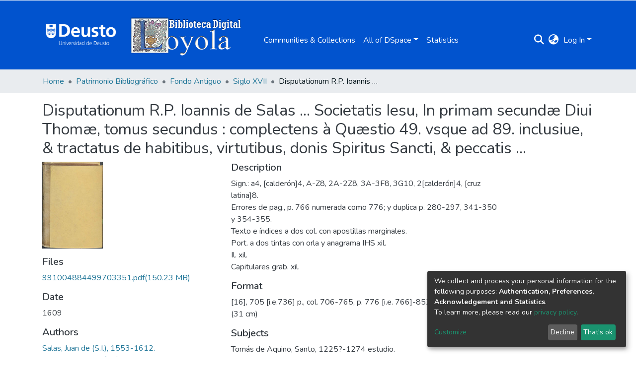

--- FILE ---
content_type: text/html; charset=utf-8
request_url: https://loyola.biblioteca.deusto.es/items/0a44761e-85cb-4a67-81f7-22b24174ff06
body_size: 71862
content:
<!DOCTYPE html><html lang="es"><head>
  <meta charset="UTF-8">
  <base href="/">
  <title>Disputationum R.P. Ioannis de Salas ... Societatis Iesu, In primam secundæ Diui Thomæ, tomus secundus : complectens à Quæstio 49. vsque ad 89. inclusiue, &amp; tractatus de habitibus, virtutibus, donis Spiritus Sancti, &amp; peccatis ...</title>
  <meta name="viewport" content="width=device-width,minimum-scale=1">
  <meta http-equiv="cache-control" content="no-store">
  <!-- Google Tag Manager --> <script>(function(w,d,s,l,i){w[l]=w[l]||[];w[l].push({'gtm.start': new Date().getTime(),event:'gtm.js'});var f=d.getElementsByTagName(s)[0], j=d.createElement(s),dl=l!='dataLayer'?'&l='+l:'';j.async=true;j.src= 'https://www.googletagmanager.com/gtm.js?id='+i+dl;f.parentNode.insertBefore(j,f); })(window,document,'script','dataLayer','GTM-T4TTXN');</script> <!-- End Google Tag Manager -->
<link rel="stylesheet" href="styles.e382c7dd35ca1222.css" media="print" onload="this.media='all'"><noscript><link rel="stylesheet" href="styles.e382c7dd35ca1222.css"></noscript><style>@import"https://fonts.googleapis.com/css2?family=Nunito:ital,wght@0,200;0,300;0,400;0,600;0,700;0,800;1,200;1,300;1,400;1,600;1,700;1,800&display=swap";@charset "UTF-8";.fas{-moz-osx-font-smoothing:grayscale;-webkit-font-smoothing:antialiased;display:var(--fa-display, inline-block);font-style:normal;font-feature-settings:normal;font-variant:normal;line-height:1;text-rendering:auto}.fas{font-family:"Font Awesome 6 Free"}.fa-lg{font-size:1.25em;line-height:.05em;vertical-align:-.075em}.fa-fw{text-align:center;width:1.25em}.fa-bars:before{content:"\f0c9"}.fa-sign-in-alt:before{content:"\f2f6"}.fa-info-circle:before{content:"\f05a"}.fa-search:before{content:"\f002"}.fa-globe-asia:before{content:"\f57e"}.sr-only{position:absolute;width:1px;height:1px;padding:0;margin:-1px;overflow:hidden;clip:rect(0,0,0,0);white-space:nowrap;border-width:0}:root{--fa-style-family-classic:"Font Awesome 6 Free";--fa-font-solid:normal 900 1em/1 "Font Awesome 6 Free"}@font-face{font-family:"Font Awesome 6 Free";font-style:normal;font-weight:900;font-display:block;src:url(assets/fonts/fa-solid-900.woff2) format("woff2"),url(assets/fonts/fa-solid-900.ttf) format("truetype")}.fas{font-weight:900}:root{--fa-style-family-brands:"Font Awesome 6 Brands";--fa-font-brands:normal 400 1em/1 "Font Awesome 6 Brands"}@font-face{font-family:"Font Awesome 6 Brands";font-style:normal;font-weight:400;font-display:block;src:url(assets/fonts/fa-brands-400.woff2) format("woff2"),url(assets/fonts/fa-brands-400.ttf) format("truetype")}:root{--fa-style-family-classic:"Font Awesome 6 Free";--fa-font-regular:normal 400 1em/1 "Font Awesome 6 Free"}@font-face{font-family:"Font Awesome 6 Free";font-style:normal;font-weight:400;font-display:block;src:url(assets/fonts/fa-regular-400.woff2) format("woff2"),url(assets/fonts/fa-regular-400.ttf) format("truetype")}:root{--blue:#0153CE;--indigo:#6610f2;--purple:#6f42c1;--pink:#e83e8c;--red:#CF4444;--orange:#fd7e14;--yellow:#ec9433;--green:#92C642;--teal:#20c997;--cyan:#207698;--white:#fff;--gray:#6c757d;--gray-dark:#343a40;--primary:#0153CE;--secondary:#495057;--success:#92C642;--info:#207698;--warning:#ec9433;--danger:#CF4444;--light:#f8f9fa;--dark:#0153CE;--breakpoint-xs:0;--breakpoint-sm:576px;--breakpoint-md:768px;--breakpoint-lg:992px;--breakpoint-xl:1200px;--font-family-sans-serif:"Nunito", -apple-system, BlinkMacSystemFont, "Segoe UI", Roboto, "Helvetica Neue", Arial, sans-serif, "Apple Color Emoji", "Segoe UI Emoji", "Segoe UI Symbol", "Noto Color Emoji";--font-family-monospace:SFMono-Regular, Menlo, Monaco, Consolas, "Liberation Mono", "Courier New", monospace}*,*:before,*:after{box-sizing:border-box}html{font-family:sans-serif;line-height:1.15;-webkit-text-size-adjust:100%;-webkit-tap-highlight-color:rgba(0,0,0,0)}footer,header,main,nav{display:block}body{margin:0;font-family:Nunito,-apple-system,BlinkMacSystemFont,Segoe UI,Roboto,Helvetica Neue,Arial,sans-serif,"Apple Color Emoji","Segoe UI Emoji",Segoe UI Symbol,"Noto Color Emoji";font-size:1rem;font-weight:400;line-height:1.5;color:#343a40;text-align:left;background-color:#fff}h2,h5{margin-top:0;margin-bottom:.5rem}p{margin-top:0;margin-bottom:1rem}ol,ul{margin-top:0;margin-bottom:1rem}a{color:#207698;text-decoration:none;background-color:transparent}a:hover{color:#134559;text-decoration:underline}img{vertical-align:middle;border-style:none}label{display:inline-block;margin-bottom:.5rem}button{border-radius:0}button:focus:not(.focus-visible){outline:0}button:focus:not(:focus-visible){outline:0}input,button{margin:0;font-family:inherit;font-size:inherit;line-height:inherit}button,input{overflow:visible}button{text-transform:none}[role=button]{cursor:pointer}button,[type=button],[type=submit]{-webkit-appearance:button}button:not(:disabled),[type=button]:not(:disabled),[type=submit]:not(:disabled){cursor:pointer}button::-moz-focus-inner,[type=button]::-moz-focus-inner,[type=submit]::-moz-focus-inner{padding:0;border-style:none}h2,h5{margin-bottom:.5rem;font-weight:500;line-height:1.2}h2{font-size:2rem}@media (max-width: 1200px){h2{font-size:calc(1.325rem + .9vw)}}h5{font-size:1.25rem}.small{font-size:.875em;font-weight:400}.list-unstyled{padding-left:0;list-style:none}.img-fluid{max-width:100%;height:auto}.container{width:100%;padding-right:15px;padding-left:15px;margin-right:auto;margin-left:auto}@media (min-width: 576px){.container{max-width:540px}}@media (min-width: 768px){.container{max-width:720px}}@media (min-width: 992px){.container{max-width:960px}}@media (min-width: 1200px){.container{max-width:1140px}}.row{display:flex;flex-wrap:wrap;margin-right:-15px;margin-left:-15px}.col-md-9,.col-md-6,.col-md-4,.col-md-3{position:relative;width:100%;padding-right:15px;padding-left:15px}@media (min-width: 768px){.col-md-3{flex:0 0 25%;max-width:25%}.col-md-4{flex:0 0 33.33333333%;max-width:33.33333333%}.col-md-6{flex:0 0 50%;max-width:50%}.col-md-9{flex:0 0 75%;max-width:75%}}.form-control{display:block;width:100%;height:calc(1.5em + .75rem + 2px);padding:.375rem .75rem;font-size:1rem;font-weight:400;line-height:1.5;color:#495057;background-color:#fff;background-clip:padding-box;border:1px solid #ced4da;border-radius:.25rem;box-shadow:inset 0 1px 1px #00000013;transition:border-color .15s ease-in-out,box-shadow .15s ease-in-out}@media (prefers-reduced-motion: reduce){.form-control{transition:none}}.form-control::-ms-expand{background-color:transparent;border:0}.form-control:focus{color:#495057;background-color:#fff;border-color:#5096fe;outline:0;box-shadow:inset 0 1px 1px #00000013,0 0 0 .2rem #0153ce40}.form-control::placeholder{color:#6c757d;opacity:1}.form-control:disabled{background-color:#e9ecef;opacity:1}.form-control-lg{height:calc(1.5em + 1rem + 2px);padding:.5rem 1rem;font-size:1.25rem;line-height:1.5;border-radius:.3rem}.btn{display:inline-block;font-weight:400;color:#343a40;text-align:center;vertical-align:middle;-webkit-user-select:none;user-select:none;background-color:transparent;border:1px solid transparent;padding:.375rem .75rem;font-size:1rem;line-height:1.5;border-radius:.25rem;transition:color .15s ease-in-out,background-color .15s ease-in-out,border-color .15s ease-in-out,box-shadow .15s ease-in-out}@media (prefers-reduced-motion: reduce){.btn{transition:none}}.btn:hover{color:#343a40;text-decoration:none}.btn:focus{outline:0;box-shadow:0 0 0 .2rem #0153ce40}.btn:disabled{opacity:.65;box-shadow:none}.btn:not(:disabled):not(.disabled){cursor:pointer}.btn:not(:disabled):not(.disabled):active{box-shadow:inset 0 3px 5px #00000020}.btn:not(:disabled):not(.disabled):active:focus{box-shadow:0 0 0 .2rem #0153ce40,inset 0 3px 5px #00000020}.btn-primary{color:#fff;background-color:#0153ce;border-color:#0153ce;box-shadow:inset 0 1px #ffffff26,0 1px 1px #00000013}.btn-primary:hover{color:#fff;background-color:#0144a8;border-color:#013f9b}.btn-primary:focus{color:#fff;background-color:#0144a8;border-color:#013f9b;box-shadow:inset 0 1px #ffffff26,0 1px 1px #00000013,0 0 0 .2rem #276dd580}.btn-primary:disabled{color:#fff;background-color:#0153ce;border-color:#0153ce}.btn-primary:not(:disabled):not(.disabled):active{color:#fff;background-color:#013f9b;border-color:#01398f}.btn-primary:not(:disabled):not(.disabled):active:focus{box-shadow:inset 0 3px 5px #00000020,0 0 0 .2rem #276dd580}.btn-outline-primary{color:#0153ce;border-color:#0153ce}.btn-outline-primary:hover{color:#fff;background-color:#0153ce;border-color:#0153ce}.btn-outline-primary:focus{box-shadow:0 0 0 .2rem #0153ce80}.btn-outline-primary:disabled{color:#0153ce;background-color:transparent}.btn-outline-primary:not(:disabled):not(.disabled):active{color:#fff;background-color:#0153ce;border-color:#0153ce}.btn-outline-primary:not(:disabled):not(.disabled):active:focus{box-shadow:inset 0 3px 5px #00000020,0 0 0 .2rem #0153ce80}.btn-lg{padding:.5rem 1rem;font-size:1.25rem;line-height:1.5;border-radius:.3rem}.btn-block{display:block;width:100%}.dropdown{position:relative}.dropdown-toggle{white-space:nowrap}.dropdown-toggle:after{display:inline-block;margin-left:.255em;vertical-align:.255em;content:"";border-top:.3em solid;border-right:.3em solid transparent;border-bottom:0;border-left:.3em solid transparent}.dropdown-toggle:empty:after{margin-left:0}.dropdown-menu{position:absolute;top:100%;left:0;z-index:1000;display:none;float:left;min-width:10rem;padding:.5rem 0;margin:.125rem 0 0;font-size:1rem;color:#343a40;text-align:left;list-style:none;background-color:#fff;background-clip:padding-box;border:1px solid rgba(0,0,0,.15);border-radius:.25rem;box-shadow:0 .5rem 1rem #0000002d}.dropdown-menu-right{right:0;left:auto}.dropdown-menu[x-placement^=bottom]{right:auto;bottom:auto}.dropdown-divider{height:0;margin:.5rem 0;overflow:hidden;border-top:1px solid #e9ecef}.dropdown-item{display:block;width:100%;padding:.25rem 1.5rem;clear:both;font-weight:400;color:#212529;text-align:inherit;white-space:nowrap;background-color:transparent;border:0}.dropdown-item:hover,.dropdown-item:focus{color:#16181b;text-decoration:none;background-color:#e9ecef}.dropdown-item.active,.dropdown-item:active{color:#fff;text-decoration:none;background-color:#0153ce}.dropdown-item:disabled{color:#adb5bd;pointer-events:none;background-color:transparent}.nav-link{display:block;padding:.5rem 1rem}.nav-link:hover,.nav-link:focus{text-decoration:none}.navbar{position:relative;display:flex;flex-wrap:wrap;align-items:center;justify-content:space-between;padding:.5rem 1rem}.navbar .container{display:flex;flex-wrap:wrap;align-items:center;justify-content:space-between}.navbar-brand{display:inline-block;padding-top:.3125rem;padding-bottom:.3125rem;margin-right:1rem;font-size:1.25rem;line-height:inherit;white-space:nowrap}.navbar-brand:hover,.navbar-brand:focus{text-decoration:none}.navbar-nav{display:flex;flex-direction:column;padding-left:0;margin-bottom:0;list-style:none}.navbar-nav .nav-link{padding-right:0;padding-left:0}.navbar-nav .dropdown-menu{position:static;float:none}.navbar-toggler{padding:.25rem .75rem;font-size:1.25rem;line-height:1;background-color:transparent;border:1px solid transparent;border-radius:.25rem}.navbar-toggler:hover,.navbar-toggler:focus{text-decoration:none}.navbar-toggler-icon{display:inline-block;width:1.5em;height:1.5em;vertical-align:middle;content:"";background:50%/100% 100% no-repeat}@media (max-width: 767.98px){.navbar-expand-md>.container{padding-right:0;padding-left:0}}@media (min-width: 768px){.navbar-expand-md{flex-flow:row nowrap;justify-content:flex-start}.navbar-expand-md .navbar-nav{flex-direction:row}.navbar-expand-md .navbar-nav .dropdown-menu{position:absolute}.navbar-expand-md .navbar-nav .nav-link{padding-right:.5rem;padding-left:.5rem}.navbar-expand-md>.container{flex-wrap:nowrap}.navbar-expand-md .navbar-toggler{display:none}}.navbar-light .navbar-brand{color:#000000e6}.navbar-light .navbar-brand:hover,.navbar-light .navbar-brand:focus{color:#000000e6}.navbar-light .navbar-nav .nav-link{color:#00000080}.navbar-light .navbar-nav .nav-link:hover,.navbar-light .navbar-nav .nav-link:focus{color:#000000b3}.breadcrumb{display:flex;flex-wrap:wrap;padding:.75rem 1rem;margin-bottom:1rem;list-style:none;background-color:#e9ecef;border-radius:.25rem}.breadcrumb-item+.breadcrumb-item{padding-left:.5rem}.breadcrumb-item+.breadcrumb-item:before{float:left;padding-right:.5rem;color:#6c757d;content:"/"}.breadcrumb-item+.breadcrumb-item:hover:before{text-decoration:underline}.breadcrumb-item+.breadcrumb-item:hover:before{text-decoration:none}.breadcrumb-item.active{color:#6c757d}@keyframes spinner-border{to{transform:rotate(360deg)}}.spinner-border{display:inline-block;width:2rem;height:2rem;vertical-align:-.125em;border:.25em solid currentcolor;border-right-color:transparent;border-radius:50%;animation:.75s linear infinite spinner-border}@media (prefers-reduced-motion: reduce){.spinner-border{animation-duration:1.5s}}.bg-transparent{background-color:transparent!important}.d-none{display:none!important}.d-inline-block{display:inline-block!important}.d-flex{display:flex!important}.flex-row{flex-direction:row!important}.flex-grow-1{flex-grow:1!important}.justify-content-end{justify-content:flex-end!important}.justify-content-between{justify-content:space-between!important}.align-items-center{align-items:center!important}.position-relative{position:relative!important}.position-absolute{position:absolute!important}.position-fixed{position:fixed!important}.sr-only{position:absolute;width:1px;height:1px;padding:0;margin:-1px;overflow:hidden;clip:rect(0,0,0,0);white-space:nowrap;border:0}.w-100{width:100%!important}.h-100{height:100%!important}.m-0{margin:0!important}.mb-0{margin-bottom:0!important}.m-2{margin:.5rem!important}.mt-2,.my-2{margin-top:.5rem!important}.mb-2,.my-2{margin-bottom:.5rem!important}.mt-3{margin-top:1rem!important}.mb-3{margin-bottom:1rem!important}.mr-4{margin-right:1.5rem!important}.p-0{padding:0!important}.px-0{padding-right:0!important}.px-0{padding-left:0!important}.p-1{padding:.25rem!important}.px-1{padding-right:.25rem!important}.px-1{padding-left:.25rem!important}.pl-2{padding-left:.5rem!important}.p-3{padding:1rem!important}.py-3{padding-top:1rem!important}.py-3{padding-bottom:1rem!important}.px-4{padding-right:1.5rem!important}.px-4{padding-left:1.5rem!important}.mr-auto{margin-right:auto!important}.ml-auto{margin-left:auto!important}@media (min-width: 992px){.mb-lg-0{margin-bottom:0!important}}.text-truncate{overflow:hidden;text-overflow:ellipsis;white-space:nowrap}.text-left{text-align:left!important}.text-right{text-align:right!important}@media (min-width: 768px){.text-md-center{text-align:center!important}}.text-white{color:#fff!important}.text-light{color:#f8f9fa!important}a.text-light:hover,a.text-light:focus{color:#cbd3da!important}.text-decoration-none{text-decoration:none!important}@media print{*,*:before,*:after{text-shadow:none!important;box-shadow:none!important}a:not(.btn){text-decoration:underline}img{page-break-inside:avoid}p,h2{orphans:3;widows:3}h2{page-break-after:avoid}@page{size:a3}body,.container{min-width:992px!important}.navbar{display:none}}:root{--ds-breadcrumb-bg:#e9ecef !important}:root{--ds-content-spacing:1.5rem;--ds-button-height:2.375rem;--ds-card-height-percentage:98%;--ds-card-thumbnail-height:240px;--ds-dropdown-menu-max-height:200px;--ds-drop-zone-area-height:44px;--ds-drop-zone-area-z-index:1025;--ds-drop-zone-area-inner-z-index:1021;--ds-login-logo-height:72px;--ds-login-logo-width:72px;--ds-submission-header-z-index:1001;--ds-submission-footer-z-index:999;--ds-main-z-index:1;--ds-nav-z-index:10;--ds-footer-z-index:0;--ds-sidebar-z-index:20;--ds-header-bg:#fff;--ds-header-logo-height:50px;--ds-header-logo-height-xs:50px;--ds-header-icon-color:#207698;--ds-header-icon-color-hover:#134559;--ds-header-navbar-border-top-color:#fff;--ds-header-navbar-border-bottom-color:#ced4da;--ds-navbar-link-color:#fff;--ds-navbar-link-color-hover:#d9d9d9;--ds-admin-sidebar-bg:#132333;--ds-admin-sidebar-active-bg:#0f1b28;--ds-admin-sidebar-header-bg:#091119;--ds-dark-scrollbar-bg:#0f1b28;--ds-dark-scrollbar-alt-bg:#12202f;--ds-dark-scrollbar-fg:#47495d;--ds-submission-sections-margin-bottom:.5rem;--ds-edit-item-button-min-width:100px;--ds-edit-item-metadata-field-width:190px;--ds-edit-item-language-field-width:43px;--ds-thumbnail-max-width:125px;--ds-thumbnail-placeholder-background:#f8f9fa;--ds-thumbnail-placeholder-border:1px solid #dee2e6;--ds-thumbnail-placeholder-color:#444c54;--ds-dso-selector-list-max-height:475px;--ds-dso-selector-current-background-color:#eeeeee;--ds-dso-selector-current-background-hover-color:#d5d5d5;--ds-notification-bg-success:#8aa431;--ds-notification-bg-danger:#b22e44;--ds-notification-bg-info:#17646e;--ds-notification-bg-warning:#d85a14;--ds-fa-fixed-width:1.25rem;--ds-icon-padding:1rem;--ds-collapsed-sidebar-width:52px;--ds-sidebar-items-width:250px;--ds-total-sidebar-width:302px;--ds-top-footer-bg:#e9ecef;--ds-footer-bg:#0153CE;--ds-footer-border:1px solid var(--bs-gray-400);--ds-footer-padding:0;--ds-footer-padding-bottom:0;--ds-footer-logo-height:50px;--ds-home-news-link-color:#207698;--ds-home-news-link-hover-color:#134559;--ds-home-news-background-color:#e9ecef;--ds-breadcrumb-link-color:#207698;--ds-breadcrumb-link-active-color:#05141a;--ds-breadcrumb-max-length:200px;--ds-slider-color:#92C642;--ds-slider-handle-width:18px;--ds-search-form-scope-max-width:150px;--ds-context-x-offset:-16px;--ds-context-help-icon-size:16px;--ds-context-help-tooltip-width:300px;--ds-context-help-tooltip-link-color:$white;--ds-gap:.25rem;--ds-dso-edit-field-width:210px;--ds-dso-edit-lang-width:90px;--ds-dso-edit-actions-width:173px;--ds-dso-edit-virtual-tooltip-min-width:300px}:root{--ds-header-logo-height:110px;--ds-banner-text-background:rgba(0, 0, 0, .45);--ds-banner-background-gradient-width:300px;--ds-home-news-link-color:#92C642;--ds-home-news-link-hover-color:#68902b;--ds-header-navbar-border-bottom-color:#92C642}:root{--bs-white:#fff;--bs-gray-100:#f8f9fa;--bs-gray-200:#e9ecef;--bs-gray-300:#dee2e6;--bs-gray-400:#ced4da;--bs-gray-500:#adb5bd;--bs-gray-600:#6c757d;--bs-gray-700:#495057;--bs-gray-800:#343a40;--bs-gray-900:#212529;--bs-black:#000;--bs-blue:#0153CE;--bs-indigo:#6610f2;--bs-purple:#6f42c1;--bs-pink:#e83e8c;--bs-red:#CF4444;--bs-orange:#fd7e14;--bs-yellow:#ec9433;--bs-green:#92C642;--bs-teal:#20c997;--bs-cyan:#207698;--bs-primary:#0153CE;--bs-primary-bg:#6aa5fe;--bs-secondary:#6c757d;--bs-secondary-bg:#bcc1c6;--bs-success:#92C642;--bs-success-bg:#d6e9b8;--bs-info:#207698;--bs-info-bg:#70c1e1;--bs-warning:#ec9433;--bs-warning-bg:#f9ddbf;--bs-danger:#CF4444;--bs-danger-bg:#eebebe;--bs-light:#f8f9fa;--bs-dark:#0153CE;--bs-theme-color-interval:8%;--bs-yiq-contrasted-threshold:170;--bs-yiq-text-dark:#212529;--bs-yiq-text-light:#fff;--bs-enable-caret:true;--bs-enable-rounded:true;--bs-enable-shadows:true;--bs-enable-gradients:false;--bs-enable-transitions:true;--bs-enable-prefers-reduced-motion-media-query:true;--bs-enable-grid-classes:true;--bs-enable-pointer-cursor-for-buttons:true;--bs-enable-print-styles:true;--bs-enable-responsive-font-sizes:true;--bs-enable-validation-icons:true;--bs-enable-deprecation-messages:true;--bs-spacer:1rem;--bs-spacer-0:0;--bs-spacer-1:.25rem;--bs-spacer-2:.5rem;--bs-spacer-3:1rem;--bs-spacer-4:1.5rem;--bs-spacer-5:3rem;--bs-sizes-25:25%;--bs-sizes-50:50%;--bs-sizes-75:75%;--bs-sizes-100:100%;--bs-sizes-auto:auto;--bsbody-bg:#fff;--bs-body-color:#343a40;--bs-link-color:#207698;--bs-link-decoration:none;--bs-link-hover-color:#134559;--bs-link-hover-decoration:underline;--bs-emphasized-link-hover-darken-percentage:15%;--bs-paragraph-margin-bottom:1rem;--bs-xs-min:0;--bs-sm-min:576px;--bs-md-min:768px;--bs-lg-min:992px;--bs-xl-min:1200px;--bs-xs-max: ;--bs-sm-max:540px;--bs-md-max:720px;--bs-lg-max:960px;--bs-xl-max:1140px;--bs-grid-columns:12;--bs-grid-gutter-width:30px;--bs-line-height-lg:1.5;--bs-line-height-sm:1.5;--bs-border-width:1px;--bs-border-color:#dee2e6;--bs-border-radius:.25rem;--bs-border-radius-lg:.3rem;--bs-border-radius-sm:.2rem;--bs-rounded-pill:50rem;--bs-box-shadow-sm:0 .125rem .25rem rgba(0, 0, 0, .075);--bs-box-shadow:0 .5rem 1rem rgba(0, 0, 0, .15);--bs-box-shadow-lg:0 1rem 3rem rgba(0, 0, 0, .175);--bs-component-active-color:#fff;--bs-component-active-bg:#0153CE;--bs-caret-width:.3em;--bs-caret-vertical-align:.255em;--bs-caret-spacing:.255em;--bs-transition-base:all .2s ease-in-out;--bs-transition-fade:opacity .15s linear;--bs-transition-collapse:height .35s ease;--bs-font-family-sans-serif:Nunito, -apple-system, BlinkMacSystemFont, Segoe UI, Roboto, Helvetica Neue, Arial, sans-serif, Apple Color Emoji, Segoe UI Emoji, Segoe UI Symbol, Noto Color Emoji;--bs-font-family-monospace:SFMono-Regular, Menlo, Monaco, Consolas, Liberation Mono, Courier New, monospace;--bs-font-family-base:Nunito, -apple-system, BlinkMacSystemFont, Segoe UI, Roboto, Helvetica Neue, Arial, sans-serif, Apple Color Emoji, Segoe UI Emoji, Segoe UI Symbol, Noto Color Emoji;--bs-font-size-base:1rem;--bs-font-size-lg:1.25rem;--bs-font-size-sm:.875rem;--bs-font-weight-lighter:lighter;--bs-font-weight-light:300;--bs-font-weight-normal:400;--bs-font-weight-bold:700;--bs-font-weight-bolder:bolder;--bs-font-weight-base:400;--bs-line-height-base:1.5;--bs-h1-font-size:2.5rem;--bs-h2-font-size:2rem;--bs-h3-font-size:1.75rem;--bs-h4-font-size:1.5rem;--bs-h5-font-size:1.25rem;--bs-h6-font-size:1rem;--bs-headings-margin-bottom:.5rem;--bs-headings-font-family: ;--bs-headings-font-weight:500;--bs-headings-line-height:1.2;--bs-headings-color: ;--bs-display1-size:6rem;--bs-display2-size:5.5rem;--bs-display3-size:4.5rem;--bs-display4-size:3.5rem;--bs-display1-weight:300;--bs-display2-weight:300;--bs-display3-weight:300;--bs-display4-weight:300;--bs-display-line-height:1.2;--bs-lead-font-size:1.25rem;--bs-lead-font-weight:300;--bs-small-font-size:.875em;--bs-text-muted:#6c757d;--bs-blockquote-small-color:#6c757d;--bs-blockquote-small-font-size:.875em;--bs-blockquote-font-size:1.25rem;--bs-hr-border-color:rgba(0, 0, 0, .1);--bs-hr-border-width:1px;--bs-mark-padding:.2em;--bs-dt-font-weight:700;--bs-kbd-box-shadow:inset 0 -.1rem 0 rgba(0, 0, 0, .25);--bs-nested-kbd-font-weight:700;--bs-list-inline-padding:.5rem;--bs-mark-bg:#fcf8e3;--bs-hr-margin-y:1rem;--bs-table-cell-padding:.75rem;--bs-table-cell-padding-sm:.3rem;--bs-table-color:#343a40;--bs-table-bg: ;--bs-table-accent-bg:#f8f9fa;--bs-table-hover-color:#343a40;--bs-table-hover-bg:#ced4da;--bs-table-active-bg:#ced4da;--bs-table-border-width:1px;--bs-table-border-color:#dee2e6;--bs-table-head-bg:#e9ecef;--bs-table-head-color:#495057;--bs-table-dark-bg:#343a40;--bs-table-dark-accent-bg:rgba(255, 255, 255, .05);--bs-table-dark-hover-color:#fff;--bs-table-dark-hover-bg:rgba(255, 255, 255, .075);--bs-table-dark-border-color:#454d55;--bs-table-dark-color:#fff;--bs-table-striped-order:odd;--bs-table-caption-color:#6c757d;--bs-table-bg-level:-9;--bs-table-border-level:-6;--bs-input-btn-padding-y:.375rem;--bs-input-btn-padding-x:.75rem;--bs-input-btn-font-family: ;--bs-input-btn-font-size:1rem;--bs-input-btn-line-height:1.5;--bs-input-btn-focus-width:.2rem;--bs-input-btn-focus-color:rgba(1, 83, 206, .25);--bs-input-btn-focus-box-shadow:0 0 0 .2rem rgba(1, 83, 206, .25);--bs-input-btn-padding-y-sm:.25rem;--bs-input-btn-padding-x-sm:.5rem;--bs-input-btn-font-size-sm:.875rem;--bs-input-btn-line-height-sm:1.5;--bs-input-btn-padding-y-lg:.5rem;--bs-input-btn-padding-x-lg:1rem;--bs-input-btn-font-size-lg:1.25rem;--bs-input-btn-line-height-lg:1.5;--bs-input-btn-border-width:1px;--bs-btn-padding-y:.375rem;--bs-btn-padding-x:.75rem;--bs-btn-font-family: ;--bs-btn-font-size:1rem;--bs-btn-line-height:1.5;--bs-btn-padding-y-sm:.25rem;--bs-btn-padding-x-sm:.5rem;--bs-btn-font-size-sm:.875rem;--bs-btn-line-height-sm:1.5;--bs-btn-padding-y-lg:.5rem;--bs-btn-padding-x-lg:1rem;--bs-btn-font-size-lg:1.25rem;--bs-btn-line-height-lg:1.5;--bs-btn-border-width:1px;--bs-btn-font-weight:400;--bs-btn-box-shadow:inset 0 1px 0 rgba(255, 255, 255, .15), 0 1px 1px rgba(0, 0, 0, .075);--bs-btn-focus-width:.2rem;--bs-btn-focus-box-shadow:0 0 0 .2rem rgba(1, 83, 206, .25);--bs-btn-disabled-opacity:.65;--bs-btn-active-box-shadow:inset 0 3px 5px rgba(0, 0, 0, .125);--bs-btn-link-disabled-color:#6c757d;--bs-btn-block-spacing-y:.5rem;--bs-btn-border-radius:.25rem;--bs-btn-border-radius-lg:.3rem;--bs-btn-border-radius-sm:.2rem;--bs-btn-transition:color .15s ease-in-out, background-color .15s ease-in-out, border-color .15s ease-in-out, box-shadow .15s ease-in-out;--bs-label-margin-bottom:.5rem;--bs-input-padding-y:.375rem;--bs-input-padding-x:.75rem;--bs-input-font-family: ;--bs-input-font-size:1rem;--bs-input-font-weight:400;--bs-input-line-height:1.5;--bs-input-padding-y-sm:.25rem;--bs-input-padding-x-sm:.5rem;--bs-input-font-size-sm:.875rem;--bs-input-line-height-sm:1.5;--bs-input-padding-y-lg:.5rem;--bs-input-padding-x-lg:1rem;--bs-input-font-size-lg:1.25rem;--bs-input-line-height-lg:1.5;--bs-input-bg:#fff;--bs-input-disabled-bg:#e9ecef;--bs-input-color:#495057;--bs-input-border-color:#ced4da;--bs-input-border-width:1px;--bs-input-box-shadow:inset 0 1px 1px rgba(0, 0, 0, .075);--bs-input-border-radius:.25rem;--bs-input-border-radius-lg:.3rem;--bs-input-border-radius-sm:.2rem;--bs-input-focus-bg:#fff;--bs-input-focus-border-color:#5096fe;--bs-input-focus-color:#495057;--bs-input-focus-width:.2rem;--bs-input-focus-box-shadow:0 0 0 .2rem rgba(1, 83, 206, .25);--bs-input-placeholder-color:#6c757d;--bs-input-plaintext-color:#343a40;--bs-input-height-border:2px;--bs-input-height-inner:calc(1.5em + .75rem);--bs-input-height-inner-half:calc(.75em + .375rem);--bs-input-height-inner-quarter:calc(.375em + .1875rem);--bs-input-height:calc(1.5em + .75rem + 2px);--bs-input-height-sm:calc(1.5em + .5rem + 2px);--bs-input-height-lg:calc(1.5em + 1rem + 2px);--bs-input-transition:border-color .15s ease-in-out, box-shadow .15s ease-in-out;--bs-form-text-margin-top:.25rem;--bs-form-check-input-gutter:1.25rem;--bs-form-check-input-margin-y:.3rem;--bs-form-check-input-margin-x:.25rem;--bs-form-check-inline-margin-x:.75rem;--bs-form-check-inline-input-margin-x:.3125rem;--bs-form-grid-gutter-width:10px;--bs-form-group-margin-bottom:1rem;--bs-input-group-addon-color:#495057;--bs-input-group-addon-bg:#e9ecef;--bs-input-group-addon-border-color:#ced4da;--bs-custom-forms-transition:background-color .15s ease-in-out, border-color .15s ease-in-out, box-shadow .15s ease-in-out;--bs-custom-control-gutter:.5rem;--bs-custom-control-spacer-x:1rem;--bs-custom-control-indicator-size:1rem;--bs-custom-control-indicator-bg:#fff;--bs-custom-control-indicator-bg-size:50% 50%;--bs-custom-control-indicator-box-shadow:inset 0 1px 1px rgba(0, 0, 0, .075);--bs-custom-control-indicator-border-color:#adb5bd;--bs-custom-control-indicator-border-width:1px;--bs-custom-control-indicator-disabled-bg:#e9ecef;--bs-custom-control-label-disabled-color:#6c757d;--bs-custom-control-indicator-checked-color:#fff;--bs-custom-control-indicator-checked-bg:#0153CE;--bs-custom-control-indicator-checked-disabled-bg:rgba(1, 83, 206, .5);--bs-custom-control-indicator-checked-box-shadow: ;--bs-custom-control-indicator-checked-border-color:#0153CE;--bs-custom-control-indicator-focus-box-shadow:0 0 0 .2rem rgba(1, 83, 206, .25);--bs-custom-control-indicator-focus-border-color:#5096fe;--bs-custom-control-indicator-active-color:#fff;--bs-custom-control-indicator-active-bg:#83b4fe;--bs-custom-control-indicator-active-box-shadow: ;--bs-custom-control-indicator-active-border-color:#83b4fe;--bs-custom-checkbox-indicator-border-radius:.25rem;--bs-custom-checkbox-indicator-icon-checked:url("data:image/svg+xml,<svg xmlns='http://www.w3.org/2000/svg' width='8' height='8' viewBox='0 0 8 8'><path fill='#fff' d='M6.564.75l-3.59 3.612-1.538-1.55L0 4.26l2.974 2.99L8 2.193z'/></svg>");--bs-custom-checkbox-indicator-indeterminate-bg:#0153CE;--bs-custom-checkbox-indicator-indeterminate-color:#fff;--bs-custom-checkbox-indicator-icon-indeterminate:url("data:image/svg+xml,<svg xmlns='http://www.w3.org/2000/svg' width='4' height='4' viewBox='0 0 4 4'><path stroke='#fff' d='M0 2h4'/></svg>");--bs-custom-checkbox-indicator-indeterminate-box-shadow: ;--bs-custom-checkbox-indicator-indeterminate-border-color:#0153CE;--bs-custom-radio-indicator-border-radius:50%;--bs-custom-radio-indicator-icon-checked:url("data:image/svg+xml,<svg xmlns='http://www.w3.org/2000/svg' width='12' height='12' viewBox='-4 -4 8 8'><circle r='3' fill='#fff'/></svg>");--bs-custom-switch-width:1.75rem;--bs-custom-switch-indicator-border-radius:.5rem;--bs-custom-switch-indicator-size:calc(1rem - 4px);--bs-custom-select-padding-y:.375rem;--bs-custom-select-padding-x:.75rem;--bs-custom-select-font-family: ;--bs-custom-select-font-size:1rem;--bs-custom-select-height:calc(1.5em + .75rem + 2px);--bs-custom-select-indicator-padding:1rem;--bs-custom-select-font-weight:400;--bs-custom-select-line-height:1.5;--bs-custom-select-color:#495057;--bs-custom-select-disabled-color:#6c757d;--bs-custom-select-bg:#fff;--bs-custom-select-disabled-bg:#e9ecef;--bs-custom-select-bg-size:8px 10px;--bs-custom-select-indicator-color:#343a40;--bs-custom-select-indicator:url("data:image/svg+xml,<svg xmlns='http://www.w3.org/2000/svg' width='4' height='5' viewBox='0 0 4 5'><path fill='#343a40' d='M2 0L0 2h4zm0 5L0 3h4z'/></svg>");--bs-custom-select-background:url("data:image/svg+xml,%3csvg xmlns='http://www.w3.org/2000/svg' width='4' height='5' viewBox='0 0 4 5'%3e%3cpath fill='%23343a40' d='M2 0L0 2h4zm0 5L0 3h4z'/%3e%3c/svg%3e") right .75rem center/8px 10px no-repeat;--bs-custom-select-feedback-icon-padding-right:calc(.75em + 2.3125rem);--bs-custom-select-feedback-icon-position:center right 1.75rem;--bs-custom-select-feedback-icon-size:calc(.75em + .375rem) calc(.75em + .375rem);--bs-custom-select-border-width:1px;--bs-custom-select-border-color:#ced4da;--bs-custom-select-border-radius:.25rem;--bs-custom-select-box-shadow:inset 0 1px 2px rgba(0, 0, 0, .075);--bs-custom-select-focus-border-color:#5096fe;--bs-custom-select-focus-width:.2rem;--bs-custom-select-focus-box-shadow:0 0 0 .2rem rgba(1, 83, 206, .25);--bs-custom-select-padding-y-sm:.25rem;--bs-custom-select-padding-x-sm:.5rem;--bs-custom-select-font-size-sm:.875rem;--bs-custom-select-height-sm:calc(1.5em + .5rem + 2px);--bs-custom-select-padding-y-lg:.5rem;--bs-custom-select-padding-x-lg:1rem;--bs-custom-select-font-size-lg:1.25rem;--bs-custom-select-height-lg:calc(1.5em + 1rem + 2px);--bs-custom-range-track-width:100%;--bs-custom-range-track-height:.5rem;--bs-custom-range-track-cursor:pointer;--bs-custom-range-track-bg:#dee2e6;--bs-custom-range-track-border-radius:1rem;--bs-custom-range-track-box-shadow:inset 0 .25rem .25rem rgba(0, 0, 0, .1);--bs-custom-range-thumb-width:1rem;--bs-custom-range-thumb-height:1rem;--bs-custom-range-thumb-bg:#0153CE;--bs-custom-range-thumb-border:0;--bs-custom-range-thumb-border-radius:1rem;--bs-custom-range-thumb-box-shadow:0 .1rem .25rem rgba(0, 0, 0, .1);--bs-custom-range-thumb-focus-box-shadow:0 0 0 1px #fff, 0 0 0 .2rem rgba(1, 83, 206, .25);--bs-custom-range-thumb-focus-box-shadow-width:.2rem;--bs-custom-range-thumb-active-bg:#83b4fe;--bs-custom-range-thumb-disabled-bg:#adb5bd;--bs-custom-file-height:calc(1.5em + .75rem + 2px);--bs-custom-file-height-inner:calc(1.5em + .75rem);--bs-custom-file-focus-border-color:#5096fe;--bs-custom-file-focus-box-shadow:0 0 0 .2rem rgba(1, 83, 206, .25);--bs-custom-file-disabled-bg:#e9ecef;--bs-custom-file-padding-y:.375rem;--bs-custom-file-padding-x:.75rem;--bs-custom-file-line-height:1.5;--bs-custom-file-font-family: ;--bs-custom-file-font-weight:400;--bs-custom-file-color:#495057;--bs-custom-file-bg:#fff;--bs-custom-file-border-width:1px;--bs-custom-file-border-color:#ced4da;--bs-custom-file-border-radius:.25rem;--bs-custom-file-box-shadow:inset 0 1px 1px rgba(0, 0, 0, .075);--bs-custom-file-button-color:#495057;--bs-custom-file-button-bg:#e9ecef;--bs-form-feedback-margin-top:.25rem;--bs-form-feedback-font-size:.875em;--bs-form-feedback-valid-color:#92C642;--bs-form-feedback-invalid-color:#CF4444;--bs-form-feedback-icon-valid-color:#92C642;--bs-form-feedback-icon-valid:url("data:image/svg+xml,<svg xmlns='http://www.w3.org/2000/svg' width='8' height='8' viewBox='0 0 8 8'><path fill='#92C642' d='M2.3 6.73L.6 4.53c-.4-1.04.46-1.4 1.1-.8l1.1 1.4 3.4-3.8c.6-.63 1.6-.27 1.2.7l-4 4.6c-.43.5-.8.4-1.1.1z'/></svg>");--bs-form-feedback-icon-invalid-color:#CF4444;--bs-form-feedback-icon-invalid:url("data:image/svg+xml,<svg xmlns='http://www.w3.org/2000/svg' width='12' height='12' fill='none' stroke='#CF4444' viewBox='0 0 12 12'><circle cx='6' cy='6' r='4.5'/><path stroke-linejoin='round' d='M5.8 3.6h.4L6 6.5z'/><circle cx='6' cy='8.2' r='.6' fill='#CF4444' stroke='none'/></svg>");--bs-zindex-dropdown:1000;--bs-zindex-sticky:1020;--bs-zindex-fixed:1030;--bs-zindex-modal-backdrop:1040;--bs-zindex-modal:1050;--bs-zindex-popover:1060;--bs-zindex-tooltip:1070;--bs-nav-link-padding-y:.5rem;--bs-nav-link-padding-x:1rem;--bs-nav-link-disabled-color:#6c757d;--bs-nav-tabs-border-color:#dee2e6;--bs-nav-tabs-border-width:1px;--bs-nav-tabs-border-radius:.25rem;--bs-nav-tabs-link-hover-border-color:#e9ecef #e9ecef #dee2e6;--bs-nav-tabs-link-active-color:#495057;--bs-nav-tabs-link-active-bg:#fff;--bs-nav-tabs-link-active-border-color:#dee2e6 #dee2e6 #fff;--bs-nav-pills-border-radius:.25rem;--bs-nav-pills-link-active-color:#fff;--bs-nav-pills-link-active-bg:#0153CE;--bs-nav-divider-color:#e9ecef;--bs-nav-divider-margin-y:.5rem;--bs-navbar-padding-y:.5rem;--bs-navbar-padding-x:1rem;--bs-navbar-nav-link-padding-x:.5rem;--bs-navbar-brand-font-size:1.25rem;--bs-nav-link-height:2.5rem;--bs-navbar-brand-height:1.875rem;--bs-navbar-brand-padding-y:.3125rem;--bs-navbar-toggler-padding-y:.25rem;--bs-navbar-toggler-padding-x:.75rem;--bs-navbar-toggler-font-size:1.25rem;--bs-navbar-toggler-border-radius:.25rem;--bs-navbar-dark-color:#FFFFFF;--bs-navbar-dark-hover-color:rgba(255, 255, 255, .75);--bs-navbar-dark-active-color:#fff;--bs-navbar-dark-disabled-color:rgba(255, 255, 255, .25);--bs-navbar-dark-toggler-icon-bg:url("data:image/svg+xml;charset=utf8,<svg+viewBox='0+0+30+30'+xmlns='http://www.w3.org/2000/svg'><path+stroke='#FFFFFF'+stroke-width='2'+stroke-linecap='round'+stroke-miterlimit='10'+d='M4+7h22M4+15h22M4+23h22'/></svg>");--bs-navbar-dark-toggler-border-color:rgba(255, 255, 255, .1);--bs-navbar-light-color:rgba(0, 0, 0, .5);--bs-navbar-light-hover-color:rgba(0, 0, 0, .7);--bs-navbar-light-active-color:rgba(0, 0, 0, .9);--bs-navbar-light-disabled-color:rgba(0, 0, 0, .3);--bs-navbar-light-toggler-icon-bg:url("data:image/svg+xml;charset=utf8,<svg+viewBox='0+0+30+30'+xmlns='http://www.w3.org/2000/svg'><path+stroke='rgba(0, 0, 0, 0.5)'+stroke-width='2'+stroke-linecap='round'+stroke-miterlimit='10'+d='M4+7h22M4+15h22M4+23h22'/></svg>");--bs-navbar-light-toggler-border-color:rgba(0, 0, 0, .1);--bs-navbar-light-brand-color:rgba(0, 0, 0, .9);--bs-navbar-light-brand-hover-color:rgba(0, 0, 0, .9);--bs-navbar-dark-brand-color:#fff;--bs-navbar-dark-brand-hover-color:#fff;--bs-dropdown-min-width:10rem;--bs-dropdown-padding-y:.5rem;--bs-dropdown-spacer:.125rem;--bs-dropdown-font-size:1rem;--bs-dropdown-color:#343a40;--bs-dropdown-bg:#fff;--bs-dropdown-border-color:rgba(0, 0, 0, .15);--bs-dropdown-border-radius:.25rem;--bs-dropdown-border-width:1px;--bs-dropdown-inner-border-radius:calc(.25rem - 1px);--bs-dropdown-divider-bg:#e9ecef;--bs-dropdown-divider-margin-y:.5rem;--bs-dropdown-box-shadow:0 .5rem 1rem rgba(0, 0, 0, .175);--bs-dropdown-link-color:#212529;--bs-dropdown-link-hover-color:#16181b;--bs-dropdown-link-hover-bg:#e9ecef;--bs-dropdown-link-active-color:#fff;--bs-dropdown-link-active-bg:#0153CE;--bs-dropdown-link-disabled-color:#adb5bd;--bs-dropdown-item-padding-y:.25rem;--bs-dropdown-item-padding-x:1.5rem;--bs-dropdown-header-color:#6c757d;--bs-pagination-padding-y:.5rem;--bs-pagination-padding-x:.75rem;--bs-pagination-padding-y-sm:.25rem;--bs-pagination-padding-x-sm:.5rem;--bs-pagination-padding-y-lg:.75rem;--bs-pagination-padding-x-lg:1.5rem;--bs-pagination-line-height:1.25;--bs-pagination-color:#207698;--bs-pagination-bg:#fff;--bs-pagination-border-width:1px;--bs-pagination-border-color:#dee2e6;--bs-pagination-focus-box-shadow:0 0 0 .2rem rgba(1, 83, 206, .25);--bs-pagination-focus-outline:0;--bs-pagination-hover-color:#134559;--bs-pagination-hover-bg:#e9ecef;--bs-pagination-hover-border-color:#dee2e6;--bs-pagination-active-color:#fff;--bs-pagination-active-bg:#0153CE;--bs-pagination-active-border-color:#0153CE;--bs-pagination-disabled-color:#6c757d;--bs-pagination-disabled-bg:#fff;--bs-pagination-disabled-border-color:#dee2e6;--bs-jumbotron-padding:2rem;--bs-jumbotron-color: ;--bs-jumbotron-bg:#e9ecef;--bs-card-spacer-y:.75rem;--bs-card-spacer-x:1.25rem;--bs-card-border-width:1px;--bs-card-border-radius:.25rem;--bs-card-border-color:rgba(0, 0, 0, .125);--bs-card-inner-border-radius:calc(.25rem - 1px);--bs-card-cap-bg:rgba(0, 0, 0, .03);--bs-card-cap-color: ;--bs-card-color: ;--bs-card-bg:#fff;--bs-card-img-overlay-padding:1.25rem;--bs-card-group-margin:15px;--bs-card-deck-margin:15px;--bs-card-columns-count:3;--bs-card-columns-gap:1.25rem;--bs-card-columns-margin:.75rem;--bs-tooltip-font-size:.875rem;--bs-tooltip-max-width:200px;--bs-tooltip-color:#fff;--bs-tooltip-bg:#000;--bs-tooltip-border-radius:.25rem;--bs-tooltip-opacity:.9;--bs-tooltip-padding-y:.25rem;--bs-tooltip-padding-x:.5rem;--bs-tooltip-margin:0;--bs-tooltip-arrow-width:.8rem;--bs-tooltip-arrow-height:.4rem;--bs-tooltip-arrow-color:#000;--bs-form-feedback-tooltip-padding-y:.25rem;--bs-form-feedback-tooltip-padding-x:.5rem;--bs-form-feedback-tooltip-font-size:.875rem;--bs-form-feedback-tooltip-line-height:1.5;--bs-form-feedback-tooltip-opacity:.9;--bs-form-feedback-tooltip-border-radius:.25rem;--bs-popover-font-size:.875rem;--bs-popover-bg:#fff;--bs-popover-max-width:276px;--bs-popover-border-width:1px;--bs-popover-border-color:rgba(0, 0, 0, .2);--bs-popover-border-radius:.3rem;--bs-popover-box-shadow:0 .25rem .5rem rgba(0, 0, 0, .2);--bs-popover-header-bg:#f7f7f7;--bs-popover-header-color: ;--bs-popover-header-padding-y:.5rem;--bs-popover-header-padding-x:.75rem;--bs-popover-body-color:#343a40;--bs-popover-body-padding-y:.5rem;--bs-popover-body-padding-x:.75rem;--bs-popover-arrow-width:1rem;--bs-popover-arrow-height:.5rem;--bs-popover-arrow-color:#fff;--bs-popover-arrow-outer-color:rgba(0, 0, 0, .25);--bs-toast-max-width:350px;--bs-toast-padding-x:.75rem;--bs-toast-padding-y:.25rem;--bs-toast-font-size:.875rem;--bs-toast-color: ;--bs-toast-background-color:rgba(255, 255, 255, .85);--bs-toast-border-width:1px;--bs-toast-border-color:rgba(0, 0, 0, .1);--bs-toast-border-radius:.25rem;--bs-toast-box-shadow:0 .25rem .75rem rgba(0, 0, 0, .1);--bs-toast-header-color:#6c757d;--bs-toast-header-background-color:rgba(255, 255, 255, .85);--bs-toast-header-border-color:rgba(0, 0, 0, .05);--bs-badge-font-size:75%;--bs-badge-font-weight:700;--bs-badge-padding-y:.25em;--bs-badge-padding-x:.4em;--bs-badge-border-radius:.25rem;--bs-badge-transition:color .15s ease-in-out, background-color .15s ease-in-out, border-color .15s ease-in-out, box-shadow .15s ease-in-out;--bs-badge-focus-width:.2rem;--bs-badge-pill-padding-x:.6em;--bs-badge-pill-border-radius:10rem;--bs-modal-inner-padding:1rem;--bs-modal-dialog-margin:.5rem;--bs-modal-dialog-margin-y-sm-up:1.75rem;--bs-modal-title-line-height:1.5;--bs-modal-content-color: ;--bs-modal-content-bg:#fff;--bs-modal-content-border-color:rgba(0, 0, 0, .2);--bs-modal-content-border-width:1px;--bs-modal-content-border-radius:.3rem;--bs-modal-content-box-shadow-xs:0 .25rem .5rem rgba(0, 0, 0, .5);--bs-modal-content-box-shadow-sm-up:0 .5rem 1rem rgba(0, 0, 0, .5);--bs-modal-backdrop-bg:#000;--bs-modal-backdrop-opacity:.5;--bs-modal-header-border-color:#dee2e6;--bs-modal-footer-border-color:#dee2e6;--bs-modal-header-border-width:1px;--bs-modal-footer-border-width:1px;--bs-modal-header-padding-y:1rem;--bs-modal-header-padding-x:1rem;--bs-modal-header-padding:1rem 1rem;--bs-modal-xl:1140px;--bs-modal-lg:800px;--bs-modal-md:500px;--bs-modal-sm:300px;--bs-modal-fade-transform:translate(0, -50px);--bs-modal-show-transform:none;--bs-modal-transition:transform .3s ease-out;--bs-alert-padding-y:.75rem;--bs-alert-padding-x:1.25rem;--bs-alert-margin-bottom:1rem;--bs-alert-border-radius:.25rem;--bs-alert-link-font-weight:700;--bs-alert-border-width:1px;--bs-alert-bg-level:-10;--bs-alert-border-level:-9;--bs-alert-color-level:6;--bs-progress-height:1rem;--bs-progress-font-size:.75rem;--bs-progress-bg:#e9ecef;--bs-progress-border-radius:.25rem;--bs-progress-box-shadow:inset 0 .1rem .1rem rgba(0, 0, 0, .1);--bs-progress-bar-color:#fff;--bs-progress-bar-bg:#0153CE;--bs-progress-bar-animation-timing:1s linear infinite;--bs-progress-bar-transition:width .6s ease;--bs-list-group-color: ;--bs-list-group-bg:#fff;--bs-list-group-border-color:rgba(0, 0, 0, .125);--bs-list-group-border-width:1px;--bs-list-group-border-radius:.25rem;--bs-list-group-item-padding-y:.75rem;--bs-list-group-item-padding-x:1.25rem;--bs-list-group-hover-bg:#f8f9fa;--bs-list-group-active-color:#fff;--bs-list-group-active-bg:#0153CE;--bs-list-group-active-border-color:#0153CE;--bs-list-group-disabled-color:#6c757d;--bs-list-group-disabled-bg:#fff;--bs-list-group-action-color:#495057;--bs-list-group-action-hover-color:#495057;--bs-list-group-action-active-color:#343a40;--bs-list-group-action-active-bg:#e9ecef;--bs-thumbnail-padding:.25rem;--bs-thumbnail-bg:#fff;--bs-thumbnail-border-width:1px;--bs-thumbnail-border-color:#dee2e6;--bs-thumbnail-border-radius:.25rem;--bs-thumbnail-box-shadow:0 1px 2px rgba(0, 0, 0, .075);--bs-figure-caption-font-size:90%;--bs-figure-caption-color:#6c757d;--bs-breadcrumb-padding-y:.75rem;--bs-breadcrumb-padding-x:1rem;--bs-breadcrumb-item-padding:.5rem;--bs-breadcrumb-margin-bottom:1rem;--bs-breadcrumb-bg:#e9ecef;--bs-breadcrumb-divider-color:#6c757d;--bs-breadcrumb-active-color:#6c757d;--bs-breadcrumb-divider:/;--bs-breadcrumb-border-radius:.25rem;--bs-carousel-control-color:#fff;--bs-carousel-control-width:15%;--bs-carousel-control-opacity:.5;--bs-carousel-control-hover-opacity:.9;--bs-carousel-control-transition:opacity .15s ease;--bs-carousel-indicator-width:30px;--bs-carousel-indicator-height:3px;--bs-carousel-indicator-hit-area-height:10px;--bs-carousel-indicator-spacer:3px;--bs-carousel-indicator-active-bg:#fff;--bs-carousel-indicator-transition:opacity .6s ease;--bs-carousel-caption-width:70%;--bs-carousel-caption-color:#fff;--bs-carousel-control-icon-width:20px;--bs-carousel-control-prev-icon-bg:url("data:image/svg+xml,<svg xmlns='http://www.w3.org/2000/svg' fill='#fff' width='8' height='8' viewBox='0 0 8 8'><path d='M5.25 0l-4 4 4 4 1.5-1.5L4.25 4l2.5-2.5L5.25 0z'/></svg>");--bs-carousel-control-next-icon-bg:url("data:image/svg+xml,<svg xmlns='http://www.w3.org/2000/svg' fill='#fff' width='8' height='8' viewBox='0 0 8 8'><path d='M2.75 0l-1.5 1.5L3.75 4l-2.5 2.5L2.75 8l4-4-4-4z'/></svg>");--bs-carousel-transition-duration:.6s;--bs-carousel-transition:transform .6s ease-in-out;--bs-spinner-width:2rem;--bs-spinner-height:2rem;--bs-spinner-border-width:.25em;--bs-spinner-width-sm:1rem;--bs-spinner-height-sm:1rem;--bs-spinner-border-width-sm:.2em;--bs-close-font-size:1.5rem;--bs-close-font-weight:700;--bs-close-color:#000;--bs-close-text-shadow:0 1px 0 #fff;--bs-code-font-size:87.5%;--bs-code-color:#e83e8c;--bs-kbd-padding-y:.2rem;--bs-kbd-padding-x:.4rem;--bs-kbd-font-size:87.5%;--bs-kbd-color:#fff;--bs-kbd-bg:#212529;--bs-pre-color:#212529;--bs-pre-scrollable-max-height:340px;--bs-displays:none, inline, inline-block, block, table, table-row, table-cell, flex, inline-flex;--bs-overflows:auto, hidden;--bs-positions:static, relative, absolute, fixed, sticky;--bs-print-page-size:a3;--bs-print-body-min-width:992px}html{position:relative;min-height:100%}body{overflow-x:hidden}.outer-wrapper{display:flex;margin:0}.inner-wrapper{flex:1 1 auto;flex-flow:column nowrap;display:flex;min-height:100vh;flex-direction:column;width:100%;position:relative}.main-content{z-index:var(--ds-main-z-index);flex:1 1 100%;margin-top:var(--ds-content-spacing);margin-bottom:var(--ds-content-spacing)}ds-admin-sidebar{position:fixed;z-index:var(--ds-sidebar-z-index)}.dont-break-out{overflow-wrap:break-word;word-wrap:break-word;-ms-word-break:break-all;word-break:break-all;word-break:break-word;-webkit-hyphens:auto;hyphens:auto}.preserve-line-breaks{white-space:pre-line}h5{font-weight:600}#deusto-header-wrapper{background:#0153ce;height:140px}footer{background:#43515f}a.nav-item.nav-link,a#browseDropdown{margin-top:20px}#deusto-header-wrapper{border-bottom:none!important}#search-navbar-container .submit-icon{color:#fff}#deusto-header-wrapper ds-search-navbar,#deusto-header-wrapper ds-themed-auth-nav-menu{margin-top:20px}.navbar-nav i.fa-globe-asia,.navbar-nav .nav-item .dropdown-toggle.dropdownLogin{color:#fff}.navbar-toggler-icon{color:#fff!important}ds-lang-switch{margin-top:20px}#logo-cc{justify-content:center;display:flex;margin:auto 15px auto auto}@media (max-width: 575.98px){header .navbar{background:#0153ce}}@media (max-width: 575.98px){#deusto-header-wrapper{min-height:auto!important}#deusto-header-wrapper{background-size:cover}}@media (max-width: 575.98px){#footer-content-info{display:block!important}}@media (max-width: 575.98px){#logo-cc{justify-content:right!important}}@media (max-width: 575.98px){.footer-info{font-size:13px!important}}</style><link rel="stylesheet" type="text/css" class="theme-css" href="dspace-theme.css" media="print" onload="this.media='all'"><noscript><link rel="stylesheet" href="dspace-theme.css"></noscript><link rel="icon" href="assets/dspace/images/favicons/favicon.ico" sizes="any" class="theme-head-tag"><link rel="icon" href="assets/dspace/images/favicons/favicon.svg" type="image/svg+xml" class="theme-head-tag"><link rel="apple-touch-icon" href="assets/dspace/images/favicons/apple-touch-icon.png" class="theme-head-tag"><link rel="manifest" href="assets/dspace/images/favicons/manifest.webmanifest" class="theme-head-tag"><meta name="Generator" content="DSpace 7.5"><style ng-transition="dspace-angular"></style><meta name="title" content="Disputationum R.P. Ioannis de Salas ... Societatis Iesu, In primam secundæ Diui Thomæ, tomus secundus : complectens à Quæstio 49. vsque ad 89. inclusiue, &amp; tractatus de habitibus, virtutibus, donis Spiritus Sancti, &amp; peccatis ..."><meta name="citation_title" content="Disputationum R.P. Ioannis de Salas ... Societatis Iesu, In primam secundæ Diui Thomæ, tomus secundus : complectens à Quæstio 49. vsque ad 89. inclusiue, &amp; tractatus de habitibus, virtutibus, donis Spiritus Sancti, &amp; peccatis ..."><meta name="citation_author" content="Salas, Juan de (S.I.), 1553-1612."><meta name="citation_author" content="Matevad, Sebastián, fl.1605-1641."><meta name="citation_author" content="Deu, Llorenç, fl. 1608-1646."><meta name="citation_publication_date" content="1609"><meta name="citation_language" content="lat"><meta name="citation_keywords" content="Tomás de Aquino, Santo, 1225?-1274 estudio."><meta name="citation_abstract_html_url" content="https://hdl.handle.net/11656/7363"><meta name="citation_publisher" content="Barcinone : ex Officina Sebastiani Mateuad, &amp; Laurentii Deu"><style ng-transition="dspace-angular">[_nghost-sc321]{z-index:var(--ds-nav-z-index)}</style><style ng-transition="dspace-angular">[_nghost-sc323]   footer[_ngcontent-sc323]{background-color:var(--ds-footer-bg);text-align:center;z-index:var(--ds-footer-z-index);border-top:var(--ds-footer-border);padding:var(--ds-footer-padding)}[_nghost-sc323]   footer[_ngcontent-sc323]   p[_ngcontent-sc323]{margin:0}[_nghost-sc323]   footer[_ngcontent-sc323]   div[_ngcontent-sc323] > img[_ngcontent-sc323]{height:var(--ds-footer-logo-height)}[_nghost-sc323]   footer[_ngcontent-sc323]   .top-footer[_ngcontent-sc323]{background-color:var(--ds-top-footer-bg);padding:var(--ds-footer-padding);margin:calc(var(--ds-footer-padding) * -1)}[_nghost-sc323]   footer[_ngcontent-sc323]   .bottom-footer[_ngcontent-sc323]   ul[_ngcontent-sc323]   li[_ngcontent-sc323]{display:inline-flex}[_nghost-sc323]   footer[_ngcontent-sc323]   .bottom-footer[_ngcontent-sc323]   ul[_ngcontent-sc323]   li[_ngcontent-sc323]   a[_ngcontent-sc323]{padding:0 calc(var(--bs-spacer) / 2);color:inherit}[_nghost-sc323]   footer[_ngcontent-sc323]   .bottom-footer[_ngcontent-sc323]   ul[_ngcontent-sc323]   li[_ngcontent-sc323]:not(:last-child):after{content:"";border-right:1px var(--bs-secondary) solid}</style><style ng-transition="dspace-angular">.notifications-wrapper{z-index:var(--bs-zindex-popover);text-align:right;overflow-wrap:break-word;word-wrap:break-word;-ms-word-break:break-all;word-break:break-all;word-break:break-word;-webkit-hyphens:auto;hyphens:auto}.notifications-wrapper .notification{display:block}.notifications-wrapper.left{left:0}.notifications-wrapper.top{top:0}.notifications-wrapper.right{right:0}.notifications-wrapper.bottom{bottom:0}.notifications-wrapper.center{left:50%;transform:translate(-50%)}.notifications-wrapper.middle{top:50%;transform:translateY(-50%)}.notifications-wrapper.middle.center{transform:translate(-50%,-50%)}@media screen and (max-width: 576px){.notifications-wrapper{width:auto;left:0;right:0}}
</style><style ng-transition="dspace-angular">[_nghost-sc311]{--ds-icon-z-index: 10;left:0;top:0;height:100vh;flex:1 1 auto}[_nghost-sc311]   nav[_ngcontent-sc311]{background-color:var(--ds-admin-sidebar-bg);height:100%;flex-direction:column}[_nghost-sc311]   nav[_ngcontent-sc311] > div[_ngcontent-sc311]{width:100%}[_nghost-sc311]   nav[_ngcontent-sc311] > div.sidebar-top-level-items[_ngcontent-sc311]{flex:1;overflow:auto}[_nghost-sc311]   nav[_ngcontent-sc311] > div.sidebar-top-level-items[_ngcontent-sc311]::-webkit-scrollbar{width:8px;height:3px}[_nghost-sc311]   nav[_ngcontent-sc311] > div.sidebar-top-level-items[_ngcontent-sc311]::-webkit-scrollbar-button{background-color:var(--ds-dark-scrollbar-bg)}[_nghost-sc311]   nav[_ngcontent-sc311] > div.sidebar-top-level-items[_ngcontent-sc311]::-webkit-scrollbar-track{background-color:var(--ds-dark-scrollbar-alt-bg)}[_nghost-sc311]   nav[_ngcontent-sc311] > div.sidebar-top-level-items[_ngcontent-sc311]::-webkit-scrollbar-track-piece{background-color:var(--ds-dark-scrollbar-bg)}[_nghost-sc311]   nav[_ngcontent-sc311] > div.sidebar-top-level-items[_ngcontent-sc311]::-webkit-scrollbar-thumb{height:50px;background-color:var(--ds-dark-scrollbar-fg);border-radius:3px}[_nghost-sc311]   nav[_ngcontent-sc311] > div.sidebar-top-level-items[_ngcontent-sc311]::-webkit-scrollbar-corner{background-color:var(--ds-dark-scrollbar-alt-bg)}[_nghost-sc311]   nav[_ngcontent-sc311] > div.sidebar-top-level-items[_ngcontent-sc311]::-webkit-resizer{background-color:var(--ds-dark-scrollbar-bg)}[_nghost-sc311]   nav.inactive[_ngcontent-sc311]     .sidebar-collapsible{margin-left:calc(-1 * var(--ds-sidebar-items-width))}[_nghost-sc311]   nav[_ngcontent-sc311]   .navbar-nav[_ngcontent-sc311]   .admin-menu-header[_ngcontent-sc311]{background-color:var(--ds-admin-sidebar-header-bg)}[_nghost-sc311]   nav[_ngcontent-sc311]   .navbar-nav[_ngcontent-sc311]   .admin-menu-header[_ngcontent-sc311]   .sidebar-section[_ngcontent-sc311]{background-color:inherit}[_nghost-sc311]   nav[_ngcontent-sc311]   .navbar-nav[_ngcontent-sc311]   .admin-menu-header[_ngcontent-sc311]   .logo-wrapper[_ngcontent-sc311]   img[_ngcontent-sc311]{height:20px}[_nghost-sc311]   nav[_ngcontent-sc311]   .navbar-nav[_ngcontent-sc311]   .admin-menu-header[_ngcontent-sc311]   .section-header-text[_ngcontent-sc311]{line-height:1.5}[_nghost-sc311]   nav[_ngcontent-sc311]   .navbar-nav[_ngcontent-sc311]   .admin-menu-header[_ngcontent-sc311]   .navbar-brand[_ngcontent-sc311]{margin-right:0}[_nghost-sc311]   nav[_ngcontent-sc311]     .navbar-nav .sidebar-section{display:flex;align-content:stretch;background-color:var(--ds-admin-sidebar-bg);overflow-x:visible}[_nghost-sc311]   nav[_ngcontent-sc311]     .navbar-nav .sidebar-section .nav-item{padding-top:var(--bs-spacer);padding-bottom:var(--bs-spacer);background-color:inherit}[_nghost-sc311]   nav[_ngcontent-sc311]     .navbar-nav .sidebar-section .nav-item.focus-visible{outline-offset:-4px}[_nghost-sc311]   nav[_ngcontent-sc311]     .navbar-nav .sidebar-section .nav-item:focus-visible{outline-offset:-4px}[_nghost-sc311]   nav[_ngcontent-sc311]     .navbar-nav .sidebar-section .nav-item.focus-visible .shortcut-icon{padding-left:0;padding-right:0;margin-left:var(--ds-icon-padding);margin-right:var(--ds-icon-padding)}[_nghost-sc311]   nav[_ngcontent-sc311]     .navbar-nav .sidebar-section .nav-item:focus-visible .shortcut-icon{padding-left:0;padding-right:0;margin-left:var(--ds-icon-padding);margin-right:var(--ds-icon-padding)}[_nghost-sc311]   nav[_ngcontent-sc311]     .navbar-nav .sidebar-section .nav-item.focus-visible .logo-wrapper{margin-right:var(--bs-navbar-padding-x)!important}[_nghost-sc311]   nav[_ngcontent-sc311]     .navbar-nav .sidebar-section .nav-item:focus-visible .logo-wrapper{margin-right:var(--bs-navbar-padding-x)!important}[_nghost-sc311]   nav[_ngcontent-sc311]     .navbar-nav .sidebar-section .nav-item.focus-visible .navbar-brand{padding-top:0;padding-bottom:0;margin-top:var(--bs-navbar-brand-padding-y);margin-bottom:var(--bs-navbar-brand-padding-y)}[_nghost-sc311]   nav[_ngcontent-sc311]     .navbar-nav .sidebar-section .nav-item:focus-visible .navbar-brand{padding-top:0;padding-bottom:0;margin-top:var(--bs-navbar-brand-padding-y);margin-bottom:var(--bs-navbar-brand-padding-y)}[_nghost-sc311]   nav[_ngcontent-sc311]     .navbar-nav .sidebar-section .shortcut-icon{background-color:inherit;padding-left:var(--ds-icon-padding);padding-right:var(--ds-icon-padding);z-index:var(--ds-icon-z-index);align-self:baseline}[_nghost-sc311]   nav[_ngcontent-sc311]     .navbar-nav .sidebar-section .sidebar-collapsible{padding-left:0;padding-right:var(--bs-spacer);width:var(--ds-sidebar-items-width);position:relative}[_nghost-sc311]   nav[_ngcontent-sc311]     .navbar-nav .sidebar-section .sidebar-collapsible .toggle{width:100%}[_nghost-sc311]   nav[_ngcontent-sc311]     .navbar-nav .sidebar-section .sidebar-collapsible ul{padding-top:var(--bs-spacer)}[_nghost-sc311]   nav[_ngcontent-sc311]     .navbar-nav .sidebar-section .sidebar-collapsible ul li a{padding-left:var(--bs-spacer)}[_nghost-sc311]   nav[_ngcontent-sc311]     .navbar-nav .sidebar-section.active>.sidebar-collapsible>.nav-link{color:var(--bs-navbar-dark-active-color)}</style><style ng-transition="dspace-angular">@charset "UTF-8";.nav-breadcrumb[_ngcontent-sc318]{background-color:var(--ds-breadcrumb-bg)}.breadcrumb[_ngcontent-sc318]{border-radius:0;margin-top:calc(-1 * var(--ds-content-spacing));padding-bottom:var(--ds-content-spacing/3);padding-top:var(--ds-content-spacing/3);background-color:var(--ds-breadcrumb-bg)}li.breadcrumb-item[_ngcontent-sc318]{display:flex}.breadcrumb-item-limiter[_ngcontent-sc318]{display:inline-block;max-width:var(--ds-breadcrumb-max-length)}.breadcrumb-item-limiter[_ngcontent-sc318] > *[_ngcontent-sc318]{max-width:100%;display:block}li.breadcrumb-item[_ngcontent-sc318]   a[_ngcontent-sc318]{color:var(--ds-breadcrumb-link-color)}li.breadcrumb-item.active[_ngcontent-sc318]{color:var(--ds-breadcrumb-link-active-color)}.breadcrumb-item[_ngcontent-sc318] + .breadcrumb-item[_ngcontent-sc318]:before{content:"\2022"!important}.breadcrumb-item[_ngcontent-sc318] + .breadcrumb-item[_ngcontent-sc318]:before{display:block}</style><style ng-transition="dspace-angular">[_nghost-sc314]   footer[_ngcontent-sc314]{background-color:var(--ds-footer-bg);text-align:center;z-index:var(--ds-footer-z-index);border-top:var(--ds-footer-border);padding:var(--ds-footer-padding)}[_nghost-sc314]   footer[_ngcontent-sc314]   p[_ngcontent-sc314]{margin:0}[_nghost-sc314]   footer[_ngcontent-sc314]   div[_ngcontent-sc314] > img[_ngcontent-sc314]{height:var(--ds-footer-logo-height)}[_nghost-sc314]   footer[_ngcontent-sc314]   .top-footer[_ngcontent-sc314]{background-color:var(--ds-top-footer-bg);padding:var(--ds-footer-padding);margin:calc(var(--ds-footer-padding) * -1)}[_nghost-sc314]   footer[_ngcontent-sc314]   .bottom-footer[_ngcontent-sc314]   ul[_ngcontent-sc314]   li[_ngcontent-sc314]{display:inline-flex}[_nghost-sc314]   footer[_ngcontent-sc314]   .bottom-footer[_ngcontent-sc314]   ul[_ngcontent-sc314]   li[_ngcontent-sc314]   a[_ngcontent-sc314]{padding:0 calc(var(--bs-spacer) / 2);color:inherit}[_nghost-sc314]   footer[_ngcontent-sc314]   .bottom-footer[_ngcontent-sc314]   ul[_ngcontent-sc314]   li[_ngcontent-sc314]:not(:last-child):after{content:"";border-right:1px var(--bs-secondary) solid}</style><style ng-transition="dspace-angular">@media (max-width: 991.98px){.container[_ngcontent-sc346]{width:100%;max-width:none}}</style><style ng-transition="dspace-angular">[_nghost-sc343]{display:none}</style><style ng-transition="dspace-angular">.left-column[_ngcontent-sc345]{float:left;text-align:left}.right-column[_ngcontent-sc345]{float:right;text-align:right}</style><style ng-transition="dspace-angular">[_nghost-sc147]{width:100%}</style><style ng-transition="dspace-angular">[_nghost-sc281]   .simple-view-element[_ngcontent-sc281]{margin-bottom:15px}</style><style ng-transition="dspace-angular">.limit-width[_ngcontent-sc167]{max-width:var(--ds-thumbnail-max-width)}img[_ngcontent-sc167]{max-width:100%}.outer[_ngcontent-sc167]{position:relative}.outer[_ngcontent-sc167]:before{display:block;content:"";width:100%;padding-top:141.4285714286%}.outer[_ngcontent-sc167] > .inner[_ngcontent-sc167]{position:absolute;inset:0}.outer[_ngcontent-sc167] > .inner[_ngcontent-sc167] > .thumbnail-placeholder[_ngcontent-sc167]{background:var(--ds-thumbnail-placeholder-background);border:var(--ds-thumbnail-placeholder-border);color:var(--ds-thumbnail-placeholder-color);font-weight:700}.outer[_ngcontent-sc167] > .inner[_ngcontent-sc167] > .centered[_ngcontent-sc167]{width:100%;height:100%;display:flex;justify-content:center;align-items:center;text-align:center}</style><style ng-transition="dspace-angular">@media screen and (min-width: 768px){nav.navbar[_ngcontent-sc306]{display:none}.header[_ngcontent-sc306]{background-color:var(--ds-header-bg)}}@media screen and (max-width: 768px){.navbar-brand[_ngcontent-sc306]   img[_ngcontent-sc306]{height:var(--ds-header-logo-height-xs)}}.navbar-toggler[_ngcontent-sc306]   .navbar-toggler-icon[_ngcontent-sc306]{background-image:none!important}.navbar-toggler[_ngcontent-sc306]   .navbar-toggler-icon[_ngcontent-sc306]{line-height:1.5;color:var(--bs-link-color)}</style><style ng-transition="dspace-angular">.dropdown-toggle[_ngcontent-sc216]:after{display:none}.dropdown-toggle[_ngcontent-sc216]{color:var(--ds-header-icon-color)}.dropdown-toggle[_ngcontent-sc216]:hover, .dropdown-toggle[_ngcontent-sc216]:focus{color:var(--ds-header-icon-color-hover)}</style><style ng-transition="dspace-angular">.ds-context-help-toggle[_ngcontent-sc302]{color:var(--ds-header-icon-color);background-color:var(--ds-header-bg)}.ds-context-help-toggle[_ngcontent-sc302]:hover, .ds-context-help-toggle[_ngcontent-sc302]:focus{color:var(--ds-header-icon-color-hover)}</style><style ng-transition="dspace-angular">.loader[_ngcontent-sc191]{margin:0 25px}span[_ngcontent-sc191]{display:block;margin:0 auto}span[class*=l-][_ngcontent-sc191]{height:4px;width:4px;background:#000;display:inline-block;margin:12px 2px;border-radius:100%;-webkit-border-radius:100%;-moz-border-radius:100%;-webkit-animation:loader 2s infinite;-webkit-animation-timing-function:cubic-bezier(.03,.615,.995,.415);-webkit-animation-fill-mode:both;-moz-animation:loader 2s infinite;-moz-animation-timing-function:cubic-bezier(.03,.615,.995,.415);-moz-animation-fill-mode:both;-ms-animation:loader 2s infinite;-ms-animation-timing-function:cubic-bezier(.03,.615,.995,.415);-ms-animation-fill-mode:both;animation:loader 2s infinite;animation-timing-function:cubic-bezier(.03,.615,.995,.415);animation-fill-mode:both}span.l-1[_ngcontent-sc191]{animation-delay:1s;-ms-animation-delay:1s;-moz-animation-delay:1s}span.l-2[_ngcontent-sc191]{animation-delay:.9s;-ms-animation-delay:.9s;-moz-animation-delay:.9s}span.l-3[_ngcontent-sc191]{animation-delay:.8s;-ms-animation-delay:.8s;-moz-animation-delay:.8s}span.l-4[_ngcontent-sc191]{animation-delay:.7s;-ms-animation-delay:.7s;-moz-animation-delay:.7s}span.l-5[_ngcontent-sc191]{animation-delay:.6s;-ms-animation-delay:.6s;-moz-animation-delay:.6s}span.l-6[_ngcontent-sc191]{animation-delay:.5s;-ms-animation-delay:.5s;-moz-animation-delay:.5s}span.l-7[_ngcontent-sc191]{animation-delay:.4s;-ms-animation-delay:.4s;-moz-animation-delay:.4s}span.l-8[_ngcontent-sc191]{animation-delay:.3s;-ms-animation-delay:.3s;-moz-animation-delay:.3s}span.l-9[_ngcontent-sc191]{animation-delay:.2s;-ms-animation-delay:.2s;-moz-animation-delay:.2s}span.l-9[_ngcontent-sc191]{animation-delay:.1s;-ms-animation-delay:.1s;-moz-animation-delay:.1s}span.l-10[_ngcontent-sc191]{animation-delay:0s;-ms-animation-delay:0s;-moz-animation-delay:0s}@keyframes loader{0%{transform:translate(-30px);opacity:0}25%{opacity:1}50%{transform:translate(30px);opacity:0}to{opacity:0}}.spinner[_ngcontent-sc191]{color:var(--bs-gray-600)}</style><style ng-transition="dspace-angular">nav.navbar[_ngcontent-sc303]{border-top:1px var(--ds-header-navbar-border-top-color) solid;border-bottom:5px var(--ds-header-navbar-border-bottom-color) solid;align-items:baseline;color:var(--bs-white)}@media screen and (max-width: 767.98px){.navbar[_ngcontent-sc303]{width:100%;background-color:var(--bs-white);position:absolute;overflow:hidden;height:0}.navbar.open[_ngcontent-sc303]{height:100vh}}@media screen and (min-width: 768px){.reset-padding-md[_ngcontent-sc303]{margin-left:calc(var(--bs-spacer) / -2);margin-right:calc(var(--bs-spacer) / -2)}}.navbar-expand-md.navbar-container[_ngcontent-sc303]{height:110px}@media screen and (max-width: 767.98px){.navbar-expand-md.navbar-container[_ngcontent-sc303]{padding:0}.navbar-expand-md.navbar-container[_ngcontent-sc303] > .navbar-inner-container[_ngcontent-sc303]{padding:0 var(--bs-spacer)}.navbar-expand-md.navbar-container[_ngcontent-sc303] > .navbar-inner-container[_ngcontent-sc303]   a.navbar-brand[_ngcontent-sc303]{display:none}.navbar-expand-md.navbar-container[_ngcontent-sc303] > .navbar-inner-container[_ngcontent-sc303]   .navbar-collapsed[_ngcontent-sc303]{display:none}}a.navbar-brand[_ngcontent-sc303]   img[_ngcontent-sc303]{max-height:100px}.navbar-nav[_ngcontent-sc303]     a.nav-link{color:var(--ds-navbar-link-color)}.navbar-nav[_ngcontent-sc303]     a.nav-link:hover{color:var(--ds-navbar-link-color-hover)}</style><style ng-transition="dspace-angular">input[type=text][_ngcontent-sc271]{background-color:#fff!important}input[type=text][_ngcontent-sc271]{margin-top:calc(-.5 * var(--bs-font-size-base))}input[type=text].collapsed[_ngcontent-sc271]{opacity:0}a.submit-icon[_ngcontent-sc271]{cursor:pointer;position:sticky;top:0;color:var(--ds-header-icon-color)}a.submit-icon[_ngcontent-sc271]:hover, a.submit-icon[_ngcontent-sc271]:focus{color:var(--ds-header-icon-color-hover)}@media screen and (max-width: 768px){.query[_ngcontent-sc271]:focus{max-width:250px!important;width:40vw!important}}</style><style ng-transition="dspace-angular">.loginDropdownMenu[_ngcontent-sc200], .logoutDropdownMenu[_ngcontent-sc200]{min-width:330px;z-index:1002}.loginDropdownMenu[_ngcontent-sc200]{min-height:260px}.dropdown-item.active[_ngcontent-sc200], .dropdown-item[_ngcontent-sc200]:active, .dropdown-item[_ngcontent-sc200]:hover, .dropdown-item[_ngcontent-sc200]:focus{background-color:transparent!important}.dropdown-toggle[_ngcontent-sc200]{color:var(--ds-header-icon-color)}.dropdown-toggle[_ngcontent-sc200]:hover, .dropdown-toggle[_ngcontent-sc200]:focus{color:var(--ds-header-icon-color-hover)}</style><style ng-transition="dspace-angular">.login-container[_ngcontent-sc197]{max-width:350px}</style><style ng-transition="dspace-angular">[_nghost-sc196]     .card{margin-bottom:var(--ds-submission-sections-margin-bottom);overflow:unset}.section-focus[_ngcontent-sc196]{border-radius:var(--bs-border-radius);box-shadow:var(--bs-btn-focus-box-shadow)}[_nghost-sc196]     .card:first-of-type{border-bottom:var(--bs-card-border-width) solid var(--bs-card-border-color)!important;border-bottom-left-radius:var(--bs-card-border-radius)!important;border-bottom-right-radius:var(--bs-card-border-radius)!important}[_nghost-sc196]     .card-header button{box-shadow:none!important}[_nghost-sc196]     .card-header button{width:100%}</style><style ng-transition="dspace-angular">.form-login[_ngcontent-sc253]   .form-control[_ngcontent-sc253]:focus{z-index:2}.form-login[_ngcontent-sc253]   input[type=email][_ngcontent-sc253]{margin-bottom:-1px;border-bottom-right-radius:0;border-bottom-left-radius:0}.form-login[_ngcontent-sc253]   input[type=password][_ngcontent-sc253]{border-top-left-radius:0;border-top-right-radius:0}</style><style ng-transition="dspace-angular">.navbar-section[_ngcontent-sc155]{display:flex;align-items:center;height:100%}</style><style ng-transition="dspace-angular">.expandable-navbar-section[_ngcontent-sc157]{display:flex;height:100%;flex-direction:column;justify-content:center}.dropdown-menu[_ngcontent-sc157]{overflow:hidden;min-width:100%;border-top-left-radius:0;border-top-right-radius:0}.dropdown-menu[_ngcontent-sc157]     a.nav-link{padding-right:var(--bs-spacer);padding-left:var(--bs-spacer);white-space:nowrap}@media screen and (max-width: 768px){.dropdown-toggle[_ngcontent-sc157]:after{float:right;margin-top:calc(var(--bs-spacer) / 2)}.dropdown-menu[_ngcontent-sc157]{border:0}}</style><meta name="citation_pdf_url" content="https://loyola.biblioteca.deusto.es/bitstreams/5ab34061-724c-4d1c-8fa7-09b00cbb7709/download"></head>

<body>
  <ds-app _nghost-sc125="" ng-version="13.3.12"><ds-themed-root _ngcontent-sc125="" data-used-theme="base"><ds-root _nghost-sc324="" class="ng-tns-c324-0 ng-star-inserted"><div _ngcontent-sc324="" class="outer-wrapper ng-tns-c324-0 ng-trigger ng-trigger-slideSidebarPadding" style="padding-left:0;"><ds-themed-admin-sidebar _ngcontent-sc324="" class="ng-tns-c324-0" data-used-theme="base"><ds-admin-sidebar _nghost-sc311="" class="ng-tns-c311-1 ng-star-inserted" style=""><!----></ds-admin-sidebar><!----></ds-themed-admin-sidebar><div _ngcontent-sc324="" class="inner-wrapper ng-tns-c324-0"><ds-system-wide-alert-banner _ngcontent-sc324="" class="ng-tns-c324-0" _nghost-sc320=""><!----></ds-system-wide-alert-banner><ds-themed-header-navbar-wrapper _ngcontent-sc324="" class="ng-tns-c324-0" _nghost-sc321="" data-used-theme="dspace"><ds-header-navbar-wrapper _nghost-sc309="" class="ng-star-inserted" style=""><div _ngcontent-sc309="" class=""><ds-themed-header _ngcontent-sc309="" data-used-theme="dspace"><ds-header _nghost-sc306="" class="ng-star-inserted"><header _ngcontent-sc306="" class="header"><nav _ngcontent-sc306="" role="navigation" class="container navbar navbar-expand-md px-0" aria-label="Barra de perfil de usuario"><div _ngcontent-sc306="" class="d-flex flex-grow-1"><a _ngcontent-sc306="" routerlink="/home" class="navbar-brand m-2" href="/home"><img _ngcontent-sc306="" src="assets/images/logoCRAI.png" alt="Logotipo del repositorio"></a></div><div _ngcontent-sc306="" class="d-flex flex-grow-1 ml-auto justify-content-end align-items-center"><ds-lang-switch _ngcontent-sc306="" _nghost-sc216=""><div _ngcontent-sc216="" ngbdropdown="" display="dynamic" placement="bottom-right" class="navbar-nav ng-star-inserted dropdown"><a _ngcontent-sc216="" href="javascript:void(0);" role="button" data-toggle="dropdown" ngbdropdowntoggle="" tabindex="0" class="dropdown-toggle px-1" title="Cambio de idioma" aria-label="Cambio de idioma" aria-expanded="false"><i _ngcontent-sc216="" class="fas fa-globe-asia fa-lg fa-fw"></i></a><ul _ngcontent-sc216="" ngbdropdownmenu="" class="dropdown-menu" aria-label="Cambio de idioma" x-placement="bottom-right"><li _ngcontent-sc216="" tabindex="0" class="dropdown-item ng-star-inserted"> English </li><li _ngcontent-sc216="" tabindex="0" class="dropdown-item active ng-star-inserted"> Español </li><li _ngcontent-sc216="" tabindex="0" class="dropdown-item ng-star-inserted"> Euskara </li><!----></ul></div><!----></ds-lang-switch><ds-context-help-toggle _ngcontent-sc306="" _nghost-sc302=""><!----></ds-context-help-toggle><ds-themed-auth-nav-menu _ngcontent-sc306="" data-used-theme="base"><ds-auth-nav-menu _nghost-sc200="" class="ng-tns-c200-5 ng-star-inserted" style=""><ul _ngcontent-sc200="" class="navbar-nav ng-tns-c200-5"><li _ngcontent-sc200="" class="nav-item ng-tns-c200-5 ng-star-inserted"><div _ngcontent-sc200="" ngbdropdown="" display="dynamic" placement="bottom-right" class="d-inline-block ng-tns-c200-5 ng-trigger ng-trigger-fadeInOut dropdown" style=""><a _ngcontent-sc200="" href="javascript:void(0);" ngbdropdowntoggle="" class="dropdown-toggle dropdownLogin px-1 ng-tns-c200-5" aria-label="Iniciar sesión" aria-expanded="false">Iniciar sesión</a><div _ngcontent-sc200="" ngbdropdownmenu="" class="loginDropdownMenu ng-tns-c200-5 dropdown-menu" aria-label="Iniciar sesión" x-placement="bottom-right"><ds-log-in _ngcontent-sc200="" class="ng-tns-c200-5" _nghost-sc197=""><!----><div _ngcontent-sc197="" class="px-4 py-3 login-container ng-star-inserted" style=""><!----><ds-log-in-container _ngcontent-sc197="" _nghost-sc196="" class="ng-star-inserted"><ds-log-in-password _nghost-sc253="" class="ng-tns-c253-6 ng-star-inserted"><form _ngcontent-sc253="" novalidate="" class="form-login ng-tns-c253-6 ng-untouched ng-pristine ng-invalid"><label _ngcontent-sc253="" class="sr-only ng-tns-c253-6">Correo electrónico</label><input _ngcontent-sc253="" autocomplete="off" autofocus="" formcontrolname="email" required="" type="email" class="form-control form-control-lg position-relative ng-tns-c253-6 ng-untouched ng-pristine ng-invalid" placeholder="Correo electrónico" aria-label="Correo electrónico" value=""><label _ngcontent-sc253="" class="sr-only ng-tns-c253-6">Contraseña</label><input _ngcontent-sc253="" autocomplete="off" formcontrolname="password" required="" type="password" class="form-control form-control-lg position-relative mb-3 ng-tns-c253-6 ng-untouched ng-pristine ng-invalid" placeholder="Contraseña" aria-label="Contraseña" value=""><!----><!----><button _ngcontent-sc253="" type="submit" class="btn btn-lg btn-primary btn-block mt-3 ng-tns-c253-6" disabled=""><i _ngcontent-sc253="" class="fas fa-sign-in-alt ng-tns-c253-6"></i> Iniciar sesión</button></form></ds-log-in-password><!----></ds-log-in-container><!----><!----><div _ngcontent-sc197="" class="dropdown-divider"></div><a _ngcontent-sc197="" class="dropdown-item ng-star-inserted" href="/register">¿Nuevo usuario? Regístrese aquí</a><!----><a _ngcontent-sc197="" class="dropdown-item" href="/forgot">¿Ha olvidado su contraseña?</a></div><!----></ds-log-in></div></div></li><!----><!----><!----><!----></ul></ds-auth-nav-menu><!----></ds-themed-auth-nav-menu><ds-impersonate-navbar _ngcontent-sc306=""><!----></ds-impersonate-navbar><div _ngcontent-sc306="" class="pl-2"><button _ngcontent-sc306="" type="button" aria-controls="collapsingNav" aria-expanded="false" class="navbar-toggler" aria-label="Alternar navegación"><span _ngcontent-sc306="" aria-hidden="true" class="navbar-toggler-icon fas fa-bars fa-fw"></span></button></div></div></nav><ds-themed-navbar _ngcontent-sc306="" data-used-theme="dspace"><ds-navbar _nghost-sc303="" class="ng-tns-c303-3 ng-star-inserted" style=""><nav _ngcontent-sc303="" id="deusto-header-wrapper" role="navigation" class="navbar navbar-expand-md navbar-light p-0 navbar-container ng-tns-c303-3 ng-trigger ng-trigger-slideMobileNav" aria-label="Barra de navegación principal" style=""><div _ngcontent-sc303="" class="navbar-inner-container w-100 h-100 ng-tns-c303-3 container"><a _ngcontent-sc303="" href="https://www.deusto.es/es/inicio/vive/servicios/biblioteca" target="_blank" class="navbar-brand my-2 ng-tns-c303-3"><img _ngcontent-sc303="" src="assets/images/logoCRAI.png" style="max-height: 60px;" class="ng-tns-c303-3" alt="Logotipo del repositorio"></a><a _ngcontent-sc303="" routerlink="/home" class="navbar-brand my-2 ng-tns-c303-3" href="/home"><img _ngcontent-sc303="" src="assets/images/logoLoyola.png" class="ng-tns-c303-3" alt="Logotipo del repositorio"></a><div _ngcontent-sc303="" id="collapsingNav" class="w-100 h-100 ng-tns-c303-3"><ul _ngcontent-sc303="" class="navbar-nav me-auto mb-2 mb-lg-0 h-100 t-dspace ng-tns-c303-3"><!----><li _nghost-sc155="" ds-navbar-section="" class="ng-star-inserted" style=""><div _ngcontent-sc155="" class="nav-item navbar-section text-md-center"><ds-link-menu-item class="ng-star-inserted"><a href="/community-list" class="nav-item nav-link" title="Comunidades">Comunidades</a></ds-link-menu-item><!----></div></li><!----><!----><li ds-themed-expandable-navbar-section="" class="ng-star-inserted" style="" data-used-theme="base"><ds-expandable-navbar-section _nghost-sc157="" class="ng-tns-c157-8 ng-star-inserted" style=""><div _ngcontent-sc157="" class="nav-item dropdown expandable-navbar-section text-md-center ng-tns-c157-8 ng-star-inserted"><a _ngcontent-sc157="" href="javascript:void(0);" routerlinkactive="active" id="browseDropdown" data-toggle="dropdown" class="nav-link dropdown-toggle ng-tns-c157-8"><ds-text-menu-item class="ng-star-inserted"><span class="">Todo DSpace</span></ds-text-menu-item><!----></a><!----></div><!----></ds-expandable-navbar-section><!----></li><!----><!----><li _nghost-sc155="" ds-navbar-section="" class="ng-star-inserted"><div _ngcontent-sc155="" class="nav-item navbar-section text-md-center"><ds-link-menu-item class="ng-star-inserted"><a href="/statistics/items/0a44761e-85cb-4a67-81f7-22b24174ff06" class="nav-item nav-link" title="Estadísticas">Estadísticas</a></ds-link-menu-item><!----></div></li><!----><!----><!----></ul></div><ds-search-navbar _ngcontent-sc303="" class="navbar-collapsed ng-tns-c303-3 ng-tns-c271-4 ng-star-inserted" _nghost-sc271="" style=""><div _ngcontent-sc271="" id="search-navbar-container" class="ng-tns-c271-4" title="Buscar"><div _ngcontent-sc271="" class="d-inline-block position-relative ng-tns-c271-4"><form _ngcontent-sc271="" novalidate="" autocomplete="on" class="ng-tns-c271-4 ng-untouched ng-pristine ng-valid"><input _ngcontent-sc271="" name="query" formcontrolname="query" type="text" class="d-inline-block bg-transparent position-absolute form-control dropdown-menu-right p-1 ng-tns-c271-4 ng-trigger ng-trigger-toggleAnimation ng-untouched ng-pristine ng-valid" placeholder="" aria-label="Buscar" value="" style="width:30px;opacity:0;"><a _ngcontent-sc271="" class="submit-icon ng-tns-c271-4"><em _ngcontent-sc271="" class="fas fa-search fa-lg fa-fw ng-tns-c271-4"></em></a></form></div></div></ds-search-navbar><ds-lang-switch _ngcontent-sc303="" class="navbar-collapsed ng-tns-c303-3" _nghost-sc216=""><div _ngcontent-sc216="" ngbdropdown="" display="dynamic" placement="bottom-right" class="navbar-nav ng-star-inserted dropdown" style=""><a _ngcontent-sc216="" href="javascript:void(0);" role="button" data-toggle="dropdown" ngbdropdowntoggle="" tabindex="0" class="dropdown-toggle px-1" title="Cambio de idioma" aria-label="Cambio de idioma" aria-expanded="false"><i _ngcontent-sc216="" class="fas fa-globe-asia fa-lg fa-fw"></i></a><ul _ngcontent-sc216="" ngbdropdownmenu="" class="dropdown-menu" aria-label="Cambio de idioma" x-placement="bottom-right"><li _ngcontent-sc216="" tabindex="0" class="dropdown-item ng-star-inserted"> English </li><li _ngcontent-sc216="" tabindex="0" class="dropdown-item active ng-star-inserted"> Español </li><li _ngcontent-sc216="" tabindex="0" class="dropdown-item ng-star-inserted"> Euskara </li><!----></ul></div><!----></ds-lang-switch><ds-context-help-toggle _ngcontent-sc303="" class="navbar-collapsed ng-tns-c303-3" _nghost-sc302=""><!----></ds-context-help-toggle><ds-themed-auth-nav-menu _ngcontent-sc303="" class="navbar-collapsed ng-tns-c303-3" data-used-theme="base"><ds-auth-nav-menu _nghost-sc200="" class="ng-tns-c200-7 ng-star-inserted" style=""><ul _ngcontent-sc200="" class="navbar-nav ng-tns-c200-7"><li _ngcontent-sc200="" class="nav-item ng-tns-c200-7 ng-star-inserted"><div _ngcontent-sc200="" ngbdropdown="" display="dynamic" placement="bottom-right" class="d-inline-block ng-tns-c200-7 ng-trigger ng-trigger-fadeInOut dropdown" style=""><a _ngcontent-sc200="" href="javascript:void(0);" ngbdropdowntoggle="" class="dropdown-toggle dropdownLogin px-1 ng-tns-c200-7" aria-label="Iniciar sesión" aria-expanded="false">Iniciar sesión</a><div _ngcontent-sc200="" ngbdropdownmenu="" class="loginDropdownMenu ng-tns-c200-7 dropdown-menu" aria-label="Iniciar sesión" x-placement="bottom-right"><ds-log-in _ngcontent-sc200="" class="ng-tns-c200-7" _nghost-sc197=""><!----><div _ngcontent-sc197="" class="px-4 py-3 login-container ng-star-inserted" style=""><!----><ds-log-in-container _ngcontent-sc197="" _nghost-sc196="" class="ng-star-inserted"><ds-log-in-password _nghost-sc253="" class="ng-tns-c253-9 ng-star-inserted"><form _ngcontent-sc253="" novalidate="" class="form-login ng-tns-c253-9 ng-untouched ng-pristine ng-invalid"><label _ngcontent-sc253="" class="sr-only ng-tns-c253-9">Correo electrónico</label><input _ngcontent-sc253="" autocomplete="off" autofocus="" formcontrolname="email" required="" type="email" class="form-control form-control-lg position-relative ng-tns-c253-9 ng-untouched ng-pristine ng-invalid" placeholder="Correo electrónico" aria-label="Correo electrónico" value=""><label _ngcontent-sc253="" class="sr-only ng-tns-c253-9">Contraseña</label><input _ngcontent-sc253="" autocomplete="off" formcontrolname="password" required="" type="password" class="form-control form-control-lg position-relative mb-3 ng-tns-c253-9 ng-untouched ng-pristine ng-invalid" placeholder="Contraseña" aria-label="Contraseña" value=""><!----><!----><button _ngcontent-sc253="" type="submit" class="btn btn-lg btn-primary btn-block mt-3 ng-tns-c253-9" disabled=""><i _ngcontent-sc253="" class="fas fa-sign-in-alt ng-tns-c253-9"></i> Iniciar sesión</button></form></ds-log-in-password><!----></ds-log-in-container><!----><!----><div _ngcontent-sc197="" class="dropdown-divider"></div><a _ngcontent-sc197="" class="dropdown-item ng-star-inserted" href="/register">¿Nuevo usuario? Regístrese aquí</a><!----><a _ngcontent-sc197="" class="dropdown-item" href="/forgot">¿Ha olvidado su contraseña?</a></div><!----></ds-log-in></div></div></li><!----><!----><!----><!----></ul></ds-auth-nav-menu><!----></ds-themed-auth-nav-menu><ds-impersonate-navbar _ngcontent-sc303="" class="navbar-collapsed ng-tns-c303-3"><!----></ds-impersonate-navbar></div></nav></ds-navbar><!----></ds-themed-navbar></header></ds-header><!----></ds-themed-header></div></ds-header-navbar-wrapper><!----></ds-themed-header-navbar-wrapper><main _ngcontent-sc324="" class="main-content ng-tns-c324-0"><ds-themed-breadcrumbs _ngcontent-sc324="" class="ng-tns-c324-0" data-used-theme="base"><ds-breadcrumbs _nghost-sc318="" class="ng-star-inserted" style=""><nav _ngcontent-sc318="" aria-label="breadcrumb" class="nav-breadcrumb ng-star-inserted" style=""><ol _ngcontent-sc318="" class="container breadcrumb"><li _ngcontent-sc318="" class="breadcrumb-item ng-star-inserted"><div _ngcontent-sc318="" class="breadcrumb-item-limiter"><a _ngcontent-sc318="" placement="bottom" class="text-truncate" href="/">Inicio</a><!----></div></li><!----><li _ngcontent-sc318="" class="breadcrumb-item ng-star-inserted"><div _ngcontent-sc318="" class="breadcrumb-item-limiter"><a _ngcontent-sc318="" placement="bottom" class="text-truncate" href="/communities/c409894f-eb84-4983-8fa8-4b3a23a97ddb">Patrimonio Bibliográfico</a><!----></div></li><!----><!----><li _ngcontent-sc318="" class="breadcrumb-item ng-star-inserted"><div _ngcontent-sc318="" class="breadcrumb-item-limiter"><a _ngcontent-sc318="" placement="bottom" class="text-truncate" href="/communities/6a35d6db-ee43-4d2e-8914-e9f7a87455db">Fondo Antiguo</a><!----></div></li><!----><!----><li _ngcontent-sc318="" class="breadcrumb-item ng-star-inserted"><div _ngcontent-sc318="" class="breadcrumb-item-limiter"><a _ngcontent-sc318="" placement="bottom" class="text-truncate" href="/collections/64bee0cb-6456-4ef6-b799-8a4b9dbe4213">Siglo XVII</a><!----></div></li><!----><!----><li _ngcontent-sc318="" aria-current="page" class="breadcrumb-item active ng-star-inserted"><div _ngcontent-sc318="" class="breadcrumb-item-limiter"><div _ngcontent-sc318="" class="text-truncate">Disputationum R.P. Ioannis de Salas ... Societatis Iesu, In primam secundæ Diui Thomæ, tomus secundus : complectens à Quæstio 49. vsque ad 89. inclusiue, &amp; tractatus de habitibus, virtutibus, donis Spiritus Sancti, &amp; peccatis ...</div></div></li><!----><!----><!----></ol></nav><!----><!----><!----><!----><!----></ds-breadcrumbs><!----></ds-themed-breadcrumbs><!----><div _ngcontent-sc324="" class="ng-tns-c324-0"><router-outlet _ngcontent-sc324="" class="ng-tns-c324-0"></router-outlet><ds-themed-item-page class="ng-star-inserted" style="" data-used-theme="base"><ds-item-page _nghost-sc346="" class="ng-tns-c346-2 ng-star-inserted" style=""><div _ngcontent-sc346="" class="container ng-tns-c346-2 ng-star-inserted"><div _ngcontent-sc346="" class="item-page ng-tns-c346-2 ng-trigger ng-trigger-fadeInOut ng-star-inserted" style=""><div _ngcontent-sc346="" class="ng-tns-c346-2 ng-star-inserted" style=""><ds-item-alerts _ngcontent-sc346="" class="ng-tns-c346-2" _nghost-sc341=""><div _ngcontent-sc341=""><!----><!----></div></ds-item-alerts><ds-item-versions-notice _ngcontent-sc346="" class="ng-tns-c346-2"><!----></ds-item-versions-notice><ds-view-tracker _ngcontent-sc346="" class="ng-tns-c346-2" _nghost-sc343="">&nbsp;
</ds-view-tracker><ds-listable-object-component-loader _ngcontent-sc346="" _nghost-sc147="" class="ng-tns-c346-2 ng-star-inserted"><div _ngcontent-sc147="" class=""><!----><!----></div><ds-untyped-item _nghost-sc544="" class="ng-star-inserted"><!----><!----><div _ngcontent-sc544="" class="d-flex flex-row"><ds-item-page-title-field _ngcontent-sc544="" class="mr-auto"><h2 class="item-page-title-field"><!----><span class="dont-break-out">Disputationum R.P. Ioannis de Salas ... Societatis Iesu, In primam secundæ Diui Thomæ, tomus secundus : complectens à Quæstio 49. vsque ad 89. inclusiue, &amp; tractatus de habitibus, virtutibus, donis Spiritus Sancti, &amp; peccatis ...</span></h2></ds-item-page-title-field><ds-dso-edit-menu _ngcontent-sc544="" _nghost-sc207=""><div _ngcontent-sc207="" class="dso-edit-menu d-flex"><!----></div></ds-dso-edit-menu></div><div _ngcontent-sc544="" class="row"><div _ngcontent-sc544="" class="col-xs-12 col-md-4"><ds-metadata-field-wrapper _ngcontent-sc544="" _nghost-sc281="" class="ng-star-inserted"><div _ngcontent-sc281="" class="simple-view-element"><!----><div _ngcontent-sc281="" class="simple-view-element-body"><ds-thumbnail _ngcontent-sc544="" _nghost-sc167=""><div _ngcontent-sc167="" class="thumbnail limit-width ng-star-inserted"><div _ngcontent-sc167="" class="thumbnail-content outer ng-star-inserted"><div _ngcontent-sc167="" class="inner"><div _ngcontent-sc167="" class="centered"><ds-themed-loading _ngcontent-sc167="" data-used-theme="base"><ds-loading _nghost-sc191="" class="ng-star-inserted"><!----><div _ngcontent-sc191="" role="status" class="spinner spinner-border ng-star-inserted"><span _ngcontent-sc191="" class="sr-only">Cargando...</span></div><!----></ds-loading><!----></ds-themed-loading></div></div></div><!----><img _ngcontent-sc167="" class="thumbnail-content img-fluid d-none ng-star-inserted" src="https://loyola.biblioteca.deusto.es/server/api/core/bitstreams/b49da355-a785-4ae1-a7e5-39045aa8bc89/content" alt="Miniatura"><!----><!----><!----><!----></div><!----></ds-thumbnail></div></div></ds-metadata-field-wrapper><!----><!----><!----><ds-themed-item-page-file-section _ngcontent-sc544="" data-used-theme="base"><ds-item-page-file-section class="ng-star-inserted"><ds-metadata-field-wrapper _nghost-sc281="" class="ng-star-inserted"><div _ngcontent-sc281="" class="simple-view-element"><h5 _ngcontent-sc281="" class="simple-view-element-header ng-star-inserted">Archivos</h5><!----><div _ngcontent-sc281="" class="simple-view-element-body"><div class="file-section"><ds-themed-file-download-link class="ng-star-inserted" data-used-theme="base"><ds-file-download-link _nghost-sc260="" class="ng-star-inserted"><a _ngcontent-sc260="" class="dont-break-out" target="_self" href="/bitstreams/5ab34061-724c-4d1c-8fa7-09b00cbb7709/download"><!----><span class="ng-star-inserted">991004884499703351.pdf</span><span class="ng-star-inserted">(150.23 MB)</span><!----><!----></a><!----></ds-file-download-link><!----></ds-themed-file-download-link><!----><!----><!----><!----></div></div></div></ds-metadata-field-wrapper><!----><!----><!----></ds-item-page-file-section><!----></ds-themed-item-page-file-section><div _ngcontent-sc544="" id="docs-in-item"><ds-item-page-uri-field _ngcontent-sc544=""><div class="item-page-field"><ds-metadata-uri-values class="deusto-uri-values" _nghost-sc360=""><ds-metadata-field-wrapper _ngcontent-sc360="" _nghost-sc281="" class="ng-star-inserted"><div _ngcontent-sc281="" class="simple-view-element d-none"><h5 _ngcontent-sc281="" class="simple-view-element-header ng-star-inserted">Archivos</h5><!----><div _ngcontent-sc281="" class="simple-view-element-body"><div _ngcontent-sc360="" class="ng-star-inserted"><!----><!----><!----></div><!----></div></div></ds-metadata-field-wrapper><!----><!----><!----></ds-metadata-uri-values></div></ds-item-page-uri-field></div><ds-item-page-date-field _ngcontent-sc544=""><div class="item-page-field"><ds-metadata-values _nghost-sc359=""><ds-metadata-field-wrapper _ngcontent-sc359="" _nghost-sc281=""><div _ngcontent-sc281="" class="simple-view-element"><h5 _ngcontent-sc281="" class="simple-view-element-header ng-star-inserted">Fecha</h5><!----><div _ngcontent-sc281="" class="simple-view-element-body"><span _ngcontent-sc359="" class="dont-break-out preserve-line-breaks ng-star-inserted">1609</span><!----><!----><!----><!----></div></div></ds-metadata-field-wrapper><!----><!----><!----><!----></ds-metadata-values></div></ds-item-page-date-field><ds-metadata-representation-list _ngcontent-sc544="" class="ds-item-page-mixed-author-field"><ds-metadata-field-wrapper _nghost-sc281=""><div _ngcontent-sc281="" class="simple-view-element"><h5 _ngcontent-sc281="" class="simple-view-element-header ng-star-inserted">Autores</h5><!----><div _ngcontent-sc281="" class="simple-view-element-body"><ds-metadata-representation-loader class="ng-star-inserted" style=""><ds-plain-text-metadata-list-element class="ng-star-inserted"><div><!----><!----><!----><a class="dont-break-out ds-browse-link ng-star-inserted" href="/browse/author?value=Salas,%20Juan%20de%20(S.I.),%201553-1612."> Salas, Juan de (S.I.), 1553-1612. </a><!----></div></ds-plain-text-metadata-list-element><!----></ds-metadata-representation-loader><ds-metadata-representation-loader class="ng-star-inserted" style=""><ds-plain-text-metadata-list-element class="ng-star-inserted"><div><!----><!----><!----><a class="dont-break-out ds-browse-link ng-star-inserted" href="/browse/author?value=Matevad,%20Sebastia%CC%81n,%20fl.1605-1641."> Matevad, Sebastián, fl.1605-1641. </a><!----></div></ds-plain-text-metadata-list-element><!----></ds-metadata-representation-loader><ds-metadata-representation-loader class="ng-star-inserted" style=""><ds-plain-text-metadata-list-element class="ng-star-inserted"><div><!----><!----><!----><a class="dont-break-out ds-browse-link ng-star-inserted" href="/browse/author?value=Deu,%20Llorenc%CC%A7,%20fl.%201608-1646."> Deu, Llorenç, fl. 1608-1646. </a><!----></div></ds-plain-text-metadata-list-element><!----></ds-metadata-representation-loader><!----><!----><div class="d-inline-block w-100 mt-2 ng-star-inserted" style=""><!----><!----></div><!----><!----><!----><!----><!----></div></div></ds-metadata-field-wrapper></ds-metadata-representation-list><ds-generic-item-page-field _ngcontent-sc544=""><div class="item-page-field"><ds-metadata-values _nghost-sc359=""><ds-metadata-field-wrapper _ngcontent-sc359="" _nghost-sc281=""><div _ngcontent-sc281="" class="simple-view-element d-none"><h5 _ngcontent-sc281="" class="simple-view-element-header ng-star-inserted">Título de la revista</h5><!----><div _ngcontent-sc281="" class="simple-view-element-body"><!----></div></div></ds-metadata-field-wrapper><!----><!----><!----><!----></ds-metadata-values></div></ds-generic-item-page-field><ds-generic-item-page-field _ngcontent-sc544=""><div class="item-page-field"><ds-metadata-values _nghost-sc359=""><ds-metadata-field-wrapper _ngcontent-sc359="" _nghost-sc281=""><div _ngcontent-sc281="" class="simple-view-element d-none"><h5 _ngcontent-sc281="" class="simple-view-element-header ng-star-inserted">ISSN de la revista</h5><!----><div _ngcontent-sc281="" class="simple-view-element-body"><!----></div></div></ds-metadata-field-wrapper><!----><!----><!----><!----></ds-metadata-values></div></ds-generic-item-page-field><ds-generic-item-page-field _ngcontent-sc544=""><div class="item-page-field"><ds-metadata-values _nghost-sc359=""><ds-metadata-field-wrapper _ngcontent-sc359="" _nghost-sc281=""><div _ngcontent-sc281="" class="simple-view-element d-none"><h5 _ngcontent-sc281="" class="simple-view-element-header ng-star-inserted">Título del volumen</h5><!----><div _ngcontent-sc281="" class="simple-view-element-body"><!----></div></div></ds-metadata-field-wrapper><!----><!----><!----><!----></ds-metadata-values></div></ds-generic-item-page-field><ds-generic-item-page-field _ngcontent-sc544=""><div class="item-page-field"><ds-metadata-values _nghost-sc359=""><ds-metadata-field-wrapper _ngcontent-sc359="" _nghost-sc281=""><div _ngcontent-sc281="" class="simple-view-element"><h5 _ngcontent-sc281="" class="simple-view-element-header ng-star-inserted">Editor</h5><!----><div _ngcontent-sc281="" class="simple-view-element-body"><span _ngcontent-sc359="" class="dont-break-out preserve-line-breaks ng-star-inserted">Barcinone : ex Officina Sebastiani Mateuad, &amp; Laurentii Deu</span><!----><!----><!----><!----></div></div></ds-metadata-field-wrapper><!----><!----><!----><!----></ds-metadata-values></div></ds-generic-item-page-field></div><div _ngcontent-sc544="" id="deusto-item-details" class="col-xs-12 col-md-6"><ds-item-page-abstract-field _ngcontent-sc544=""><div class="item-page-field"><ds-metadata-values _nghost-sc359=""><ds-metadata-field-wrapper _ngcontent-sc359="" _nghost-sc281=""><div _ngcontent-sc281="" class="simple-view-element d-none"><h5 _ngcontent-sc281="" class="simple-view-element-header ng-star-inserted">Resumen</h5><!----><div _ngcontent-sc281="" class="simple-view-element-body"><!----></div></div></ds-metadata-field-wrapper><!----><!----><!----><!----></ds-metadata-values></div></ds-item-page-abstract-field><ds-generic-item-page-field _ngcontent-sc544=""><div class="item-page-field"><ds-metadata-values _nghost-sc359=""><ds-metadata-field-wrapper _ngcontent-sc359="" _nghost-sc281=""><div _ngcontent-sc281="" class="simple-view-element"><h5 _ngcontent-sc281="" class="simple-view-element-header ng-star-inserted">Descripción</h5><!----><div _ngcontent-sc281="" class="simple-view-element-body"><span _ngcontent-sc359="" class="dont-break-out preserve-line-breaks ng-star-inserted">Sign.: a4, [calderón]4, A-Z8, 2A-2Z8, 3A-3F8, 3G10, 2[calderón]4, [cruz latina]8.</span><!----><span _ngcontent-sc359="" class="separator ng-star-inserted"><br></span><!----><!----><span _ngcontent-sc359="" class="dont-break-out preserve-line-breaks ng-star-inserted">Errores de pag., p. 766 numerada como 776; y duplica p. 280-297, 341-350 y 354-355.</span><!----><span _ngcontent-sc359="" class="separator ng-star-inserted"><br></span><!----><!----><span _ngcontent-sc359="" class="dont-break-out preserve-line-breaks ng-star-inserted">Texto e índices a dos col. con apostillas marginales.</span><!----><span _ngcontent-sc359="" class="separator ng-star-inserted"><br></span><!----><!----><span _ngcontent-sc359="" class="dont-break-out preserve-line-breaks ng-star-inserted">Port. a dos tintas con orla y anagrama IHS xil.</span><!----><span _ngcontent-sc359="" class="separator ng-star-inserted"><br></span><!----><!----><span _ngcontent-sc359="" class="dont-break-out preserve-line-breaks ng-star-inserted">Il. xil.</span><!----><span _ngcontent-sc359="" class="separator ng-star-inserted"><br></span><!----><!----><span _ngcontent-sc359="" class="dont-break-out preserve-line-breaks ng-star-inserted">Capitulares grab. xil.</span><!----><!----><!----><!----></div></div></ds-metadata-field-wrapper><!----><!----><!----><!----></ds-metadata-values></div></ds-generic-item-page-field><ds-generic-item-page-field _ngcontent-sc544=""><div class="item-page-field"><ds-metadata-values _nghost-sc359=""><ds-metadata-field-wrapper _ngcontent-sc359="" _nghost-sc281=""><div _ngcontent-sc281="" class="simple-view-element"><h5 _ngcontent-sc281="" class="simple-view-element-header ng-star-inserted">Formato</h5><!----><div _ngcontent-sc281="" class="simple-view-element-body"><span _ngcontent-sc359="" class="dont-break-out preserve-line-breaks ng-star-inserted">[16], 705 [i.e.736] p., col. 706-765, p. 776 [i.e. 766]-852, [24] p.) : il. ; Fol. (31 cm)</span><!----><!----><!----><!----></div></div></ds-metadata-field-wrapper><!----><!----><!----><!----></ds-metadata-values></div></ds-generic-item-page-field><ds-generic-item-page-field _ngcontent-sc544=""><div class="item-page-field"><ds-metadata-values _nghost-sc359=""><ds-metadata-field-wrapper _ngcontent-sc359="" _nghost-sc281=""><div _ngcontent-sc281="" class="simple-view-element"><h5 _ngcontent-sc281="" class="simple-view-element-header ng-star-inserted">Materias</h5><!----><div _ngcontent-sc281="" class="simple-view-element-body"><span _ngcontent-sc359="" class="dont-break-out preserve-line-breaks ng-star-inserted">Tomás de Aquino, Santo, 1225?-1274 estudio.</span><!----><!----><!----><!----></div></div></ds-metadata-field-wrapper><!----><!----><!----><!----></ds-metadata-values></div></ds-generic-item-page-field><ds-generic-item-page-field _ngcontent-sc544=""><div class="item-page-field"><ds-metadata-values _nghost-sc359=""><ds-metadata-field-wrapper _ngcontent-sc359="" _nghost-sc281=""><div _ngcontent-sc281="" class="simple-view-element d-none"><h5 _ngcontent-sc281="" class="simple-view-element-header ng-star-inserted">Citación</h5><!----><div _ngcontent-sc281="" class="simple-view-element-body"><!----></div></div></ds-metadata-field-wrapper><!----><!----><!----><!----></ds-metadata-values></div></ds-generic-item-page-field><ds-item-page-uri-field _ngcontent-sc544=""><div class="item-page-field"><ds-metadata-uri-values class="deusto-uri-values" _nghost-sc360=""><!----><ds-metadata-field-wrapper _ngcontent-sc360="" _nghost-sc281="" class="ng-star-inserted"><div _ngcontent-sc281="" class="simple-view-element"><h5 _ngcontent-sc281="" class="simple-view-element-header ng-star-inserted">URI</h5><!----><div _ngcontent-sc281="" class="simple-view-element-body"><a _ngcontent-sc360="" class="dont-break-out uri ng-star-inserted" href="https://hdl.handle.net/11656/7363"> https://hdl.handle.net/11656/7363<!----></a><!----></div></div></ds-metadata-field-wrapper><!----><!----></ds-metadata-uri-values></div></ds-item-page-uri-field><ds-item-page-collections _ngcontent-sc544=""><ds-metadata-field-wrapper _nghost-sc281=""><div _ngcontent-sc281="" class="simple-view-element"><h5 _ngcontent-sc281="" class="simple-view-element-header ng-star-inserted">Colecciones</h5><!----><div _ngcontent-sc281="" class="simple-view-element-body"><div class="collections"><a href="/collections/64bee0cb-6456-4ef6-b799-8a4b9dbe4213" class="ng-star-inserted"><span>Siglo XVII</span><!----></a><!----></div><!----><!----></div></div></ds-metadata-field-wrapper></ds-item-page-collections><div _ngcontent-sc544=""><a _ngcontent-sc544="" role="button" class="btn btn-outline-primary" href="/items/0a44761e-85cb-4a67-81f7-22b24174ff06/full"><i _ngcontent-sc544="" class="fas fa-info-circle"></i> Página completa del ítem </a></div></div></div></ds-untyped-item><!----></ds-listable-object-component-loader><!----><ds-item-versions _ngcontent-sc346="" class="mt-2 ng-tns-c346-2" _nghost-sc345=""><div _ngcontent-sc345="" class="ng-star-inserted"><div _ngcontent-sc345="" class="ng-star-inserted"><!----></div><!----></div><!----></ds-item-versions></div><!----></div><!----><!----><!----></div><!----></ds-item-page><!----></ds-themed-item-page><!----></div></main><ds-themed-footer _ngcontent-sc324="" class="ng-tns-c324-0" _nghost-sc323="" data-used-theme="base"><ds-footer _nghost-sc314="" class="ng-star-inserted" style=""><footer _ngcontent-sc314="" class="p-3 text-lg-start"><div _ngcontent-sc314="" id="footer-content-info" class="d-flex container justify-content-between"><div _ngcontent-sc314="" id="contact-details" class="text-left mr-4 text-light"><ul _ngcontent-sc314="" style="list-style-type: none;"><li _ngcontent-sc314=""><a _ngcontent-sc314="" href="https://goo.gl/maps/yt1LYoB57JL2" target="_blank" title="Conoce el campus " class="text-light text-decoration-none"><img _ngcontent-sc314="" width="13" height="17" src="https://www.deusto.es/estaticos/ud/img/ubicacionPie.svg" alt="Icono ubicación" class="mr-4"> Ramón Rubial, 1<br _ngcontent-sc314=""><span _ngcontent-sc314="" style="margin-left: 40px;">48009 Bilbao</span></a></li><li _ngcontent-sc314=""><a _ngcontent-sc314="" href="tel:+34944139000" class="text-light text-decoration-none"><img _ngcontent-sc314="" width="18" height="17" src="https://www.deusto.es/estaticos/ud/img/tfno.svg" alt="Icono ubicación" class="mr-4">+34 944 139 000</a></li><li _ngcontent-sc314=""><a _ngcontent-sc314="" href="/contact" target="" class="text-light text-decoration-none"><img _ngcontent-sc314="" width="18" height="18" src="https://www.deusto.es/estaticos/ud/img/email.svg" class="mr-4" alt="Contacto">Contacto</a></li></ul></div><!----><div _ngcontent-sc314="" class="bottom-footer p-1 text-white"><div _ngcontent-sc314="" id="rights-section" class="row"><div _ngcontent-sc314="" class="col-md-3"><a _ngcontent-sc314="" _ngcontent-dspace-angular-c322="" id="logo-cc" href="http://creativecommons.org/licenses/by-nc-nd/4.0/" class="dont-break-out archivos"><img _ngcontent-sc314="" _ngcontent-dspace-angular-c322="" src="assets/images/cc-ship-white.png" alt="Rights"></a></div><div _ngcontent-sc314="" class="col-md-9 text-right"><p _ngcontent-sc314="" style="margin-bottom: 1rem;"> Excepto si se señala otra cosa, la licencia del ítem se describe como: <br _ngcontent-sc314=""> Creative Commons Attribution-NonCommercial-NoDerivs 4.0 License </p></div></div><div _ngcontent-sc314="" class="content-container text-right"><p _ngcontent-sc314="" class="m-0"><a _ngcontent-sc314="" href="http://www.dspace.org/" class="text-white">Software DSpace</a> copyright © 2002-2026 <a _ngcontent-sc314="" href="https://www.lyrasis.org/" class="text-white">LYRASIS</a></p><ul _ngcontent-sc314="" class="footer-info list-unstyled small d-flex justify-content-end mb-0"><li _ngcontent-sc314=""><a _ngcontent-sc314="" href="javascript:void(0);" class="text-white">Configuración de cookies</a></li><li _ngcontent-sc314=""><a _ngcontent-sc314="" routerlink="info/feedback" class="text-white" href="/info/feedback">Enviar sugerencias</a></li></ul></div></div></div></footer></ds-footer><!----></ds-themed-footer></div></div><ds-notifications-board _ngcontent-sc324="" class="ng-tns-c324-0"><div class="notifications-wrapper position-fixed top right"><!----></div></ds-notifications-board><!----></ds-root><!----></ds-themed-root></ds-app>
  <!-- Google Tag Manager (noscript) --> <noscript><iframe src="https://www.googletagmanager.com/ns.html?id=GTM-T4TTXN" height="0" width="0" style="display:none;visibility:hidden"></iframe></noscript> <!-- End Google Tag Manager (noscript) -->
<script src="runtime.ba2b5aee6c21a9c2.js" type="module"></script><script src="polyfills.1cded4d53dfa4781.js" type="module"></script><script src="main.1700fa1ce7dcfc8e.js" type="module"></script>




<script id="dspace-angular-state" type="application/json">{&q;APP_CONFIG_STATE&q;:{&q;production&q;:true,&q;universal&q;:{&q;preboot&q;:true,&q;async&q;:true,&q;time&q;:false},&q;debug&q;:false,&q;ui&q;:{&q;ssl&q;:false,&q;host&q;:&q;127.0.0.1&q;,&q;port&q;:4000,&q;nameSpace&q;:&q;/&q;,&q;rateLimiter&q;:{&q;windowMs&q;:60000,&q;max&q;:500},&q;useProxies&q;:true,&q;baseUrl&q;:&q;http://127.0.0.1:4000/&q;},&q;rest&q;:{&q;ssl&q;:true,&q;host&q;:&q;loyola.biblioteca.deusto.es&q;,&q;port&q;:443,&q;nameSpace&q;:&q;/server&q;,&q;baseUrl&q;:&q;https://loyola.biblioteca.deusto.es/server&q;},&q;actuators&q;:{&q;endpointPath&q;:&q;/actuator/health&q;},&q;cache&q;:{&q;msToLive&q;:{&q;default&q;:900000},&q;control&q;:&q;max-age=604800&q;,&q;autoSync&q;:{&q;defaultTime&q;:0,&q;maxBufferSize&q;:100,&q;timePerMethod&q;:{&q;PATCH&q;:3}},&q;serverSide&q;:{&q;debug&q;:false,&q;botCache&q;:{&q;max&q;:1000,&q;timeToLive&q;:86400000,&q;allowStale&q;:true},&q;anonymousCache&q;:{&q;max&q;:0,&q;timeToLive&q;:10000,&q;allowStale&q;:true}}},&q;auth&q;:{&q;ui&q;:{&q;timeUntilIdle&q;:3600000,&q;idleGracePeriod&q;:300000},&q;rest&q;:{&q;timeLeftBeforeTokenRefresh&q;:120000}},&q;form&q;:{&q;spellCheck&q;:true,&q;validatorMap&q;:{&q;required&q;:&q;required&q;,&q;regex&q;:&q;pattern&q;}},&q;notifications&q;:{&q;rtl&q;:false,&q;position&q;:[&q;top&q;,&q;right&q;],&q;maxStack&q;:8,&q;timeOut&q;:5000,&q;clickToClose&q;:true,&q;animate&q;:&q;scale&q;},&q;submission&q;:{&q;autosave&q;:{&q;metadata&q;:[],&q;timer&q;:0},&q;typeBind&q;:{&q;field&q;:&q;dc.type&q;},&q;icons&q;:{&q;metadata&q;:[{&q;name&q;:&q;dc.author&q;,&q;style&q;:&q;fas fa-user&q;},{&q;name&q;:&q;default&q;,&q;style&q;:&q;&q;}],&q;authority&q;:{&q;confidence&q;:[{&q;value&q;:600,&q;style&q;:&q;text-success&q;},{&q;value&q;:500,&q;style&q;:&q;text-info&q;},{&q;value&q;:400,&q;style&q;:&q;text-warning&q;},{&q;value&q;:&q;default&q;,&q;style&q;:&q;text-muted&q;}]}}},&q;defaultLanguage&q;:&q;es&q;,&q;languages&q;:[{&q;code&q;:&q;en&q;,&q;label&q;:&q;English&q;,&q;active&q;:true},{&q;code&q;:&q;ca&q;,&q;label&q;:&q;Català&q;,&q;active&q;:false},{&q;code&q;:&q;cs&q;,&q;label&q;:&q;Čeština&q;,&q;active&q;:false},{&q;code&q;:&q;de&q;,&q;label&q;:&q;Deutsch&q;,&q;active&q;:false},{&q;code&q;:&q;es&q;,&q;label&q;:&q;Español&q;,&q;active&q;:true},{&q;code&q;:&q;eu&q;,&q;label&q;:&q;Euskara&q;,&q;active&q;:true},{&q;code&q;:&q;fr&q;,&q;label&q;:&q;Français&q;,&q;active&q;:false},{&q;code&q;:&q;gd&q;,&q;label&q;:&q;Gàidhlig&q;,&q;active&q;:false},{&q;code&q;:&q;lv&q;,&q;label&q;:&q;Latviešu&q;,&q;active&q;:false},{&q;code&q;:&q;hu&q;,&q;label&q;:&q;Magyar&q;,&q;active&q;:false},{&q;code&q;:&q;nl&q;,&q;label&q;:&q;Nederlands&q;,&q;active&q;:false},{&q;code&q;:&q;pl&q;,&q;label&q;:&q;Polski&q;,&q;active&q;:false},{&q;code&q;:&q;pt-PT&q;,&q;label&q;:&q;Português&q;,&q;active&q;:false},{&q;code&q;:&q;pt-BR&q;,&q;label&q;:&q;Português do Brasil&q;,&q;active&q;:false},{&q;code&q;:&q;fi&q;,&q;label&q;:&q;Suomi&q;,&q;active&q;:false},{&q;code&q;:&q;sv&q;,&q;label&q;:&q;Svenska&q;,&q;active&q;:false},{&q;code&q;:&q;tr&q;,&q;label&q;:&q;Türkçe&q;,&q;active&q;:false},{&q;code&q;:&q;kk&q;,&q;label&q;:&q;Қазақ&q;,&q;active&q;:false},{&q;code&q;:&q;bn&q;,&q;label&q;:&q;বাংলা&q;,&q;active&q;:false},{&q;code&q;:&q;hi&q;,&q;label&q;:&q;हिंदी&q;,&q;active&q;:false},{&q;code&q;:&q;el&q;,&q;label&q;:&q;Ελληνικά&q;,&q;active&q;:false},{&q;code&q;:&q;uk&q;,&q;label&q;:&q;Yкраї́нська&q;,&q;active&q;:false}],&q;browseBy&q;:{&q;oneYearLimit&q;:10,&q;fiveYearLimit&q;:30,&q;defaultLowerLimit&q;:1900,&q;showThumbnails&q;:true,&q;pageSize&q;:20},&q;communityList&q;:{&q;pageSize&q;:20},&q;homePage&q;:{&q;recentSubmissions&q;:{&q;pageSize&q;:5,&q;sortField&q;:&q;dc.date.accessioned&q;},&q;topLevelCommunityList&q;:{&q;pageSize&q;:5}},&q;item&q;:{&q;edit&q;:{&q;undoTimeout&q;:10000},&q;showAccessStatuses&q;:false,&q;bitstream&q;:{&q;pageSize&q;:5}},&q;collection&q;:{&q;edit&q;:{&q;undoTimeout&q;:10000}},&q;themes&q;:[{&q;name&q;:&q;dspace&q;,&q;headTags&q;:[{&q;tagName&q;:&q;link&q;,&q;attributes&q;:{&q;rel&q;:&q;icon&q;,&q;href&q;:&q;assets/dspace/images/favicons/favicon.ico&q;,&q;sizes&q;:&q;any&q;}},{&q;tagName&q;:&q;link&q;,&q;attributes&q;:{&q;rel&q;:&q;icon&q;,&q;href&q;:&q;assets/dspace/images/favicons/favicon.svg&q;,&q;type&q;:&q;image/svg+xml&q;}},{&q;tagName&q;:&q;link&q;,&q;attributes&q;:{&q;rel&q;:&q;apple-touch-icon&q;,&q;href&q;:&q;assets/dspace/images/favicons/apple-touch-icon.png&q;}},{&q;tagName&q;:&q;link&q;,&q;attributes&q;:{&q;rel&q;:&q;manifest&q;,&q;href&q;:&q;assets/dspace/images/favicons/manifest.webmanifest&q;}}]}],&q;bundle&q;:{&q;standardBundles&q;:[&q;ORIGINAL&q;,&q;THUMBNAIL&q;,&q;LICENSE&q;]},&q;mediaViewer&q;:{&q;image&q;:false,&q;video&q;:false},&q;info&q;:{&q;enableEndUserAgreement&q;:false,&q;enablePrivacyStatement&q;:true},&q;markdown&q;:{&q;enabled&q;:false,&q;mathjax&q;:false},&q;vocabularies&q;:[{&q;filter&q;:&q;subject&q;,&q;vocabulary&q;:&q;srsc&q;,&q;enabled&q;:true}]},&q;NGX_TRANSLATE_STATE&q;:{&q;es&q;:{&q;institutional-repository&q;:&q;Biblioteca Digital Loyola&q;,&q;home.institutional-repository-description&q;:&q;La Biblioteca Digital Loyola ofrece acceso público al patrimonio bibliográfico de la Biblioteca Universitaria de Deusto y del Santuario de Loyola. Permite que obras de incalculable valor para la historia de la ciencia y de las humanidades estén accesibles libremente en Internet.&q;,&q;nav.subscriptions&q;:&q;Suscripciones&q;,&q;subscriptions.title&q;:&q;Suscripciones&q;,&q;subscriptions.item&q;:&q;Suscripciones a ítems&q;,&q;subscriptions.collection&q;:&q;Suscripciones a colecciones&q;,&q;subscriptions.community&q;:&q;Suscripciones a comunidades&q;,&q;subscriptions.subscription_type&q;:&q;Tipo de suscripción&q;,&q;subscriptions.frequency&q;:&q;Frecuencia de suscripción&q;,&q;subscriptions.frequency.D&q;:&q;Diaria&q;,&q;subscriptions.frequency.M&q;:&q;Mensual&q;,&q;subscriptions.frequency.W&q;:&q;Semanal&q;,&q;subscriptions.tooltip&q;:&q;Suscribirse&q;,&q;subscriptions.modal.title&q;:&q;Suscripciones&q;,&q;subscriptions.modal.type-frequency&q;:&q;Tipo y frecuencia&q;,&q;subscriptions.modal.close&q;:&q;Cerrar&q;,&q;subscriptions.modal.delete-info&q;:&q;Para eliminar esta suscripción, por favor visita la página \&q;Subscriptions\&q; debajo de tu perfil de usuario.&q;,&q;subscriptions.modal.new-subscription-form.type.content&q;:&q;Contenido&q;,&q;subscriptions.modal.new-subscription-form.frequency.D&q;:&q;Diaria&q;,&q;subscriptions.modal.new-subscription-form.frequency.W&q;:&q;Semanal&q;,&q;subscriptions.modal.new-subscription-form.frequency.M&q;:&q;Mensual&q;,&q;subscriptions.modal.new-subscription-form.submit&q;:&q;Enviar&q;,&q;subscriptions.modal.new-subscription-form.processing&q;:&q;Procesando...&q;,&q;subscriptions.modal.create.success&q;:&q;Suscrito a {{ type }} satisfactoriamente.&q;,&q;subscriptions.modal.delete.success&q;:&q;Suscripción eliminada satisfactoriamente.&q;,&q;subscriptions.modal.update.success&q;:&q;Suscripción a {{ type }} actualizada satisfactoriamente.&q;,&q;subscriptions.modal.create.error&q;:&q;Ha ocurrido un error durante la creación de la suscripción.&q;,&q;subscriptions.modal.delete.error&q;:&q;Ha ocurrido un error durante la eliminación de la suscripción.&q;,&q;subscriptions.modal.update.error&q;:&q;Ha ocurrido un error durante la actualización de la suscripción.&q;,&q;subscriptions.table.dso&q;:&q;Tema&q;,&q;subscriptions.table.subscription_type&q;:&q;Tipo de suscripción&q;,&q;subscriptions.table.subscription_frequency&q;:&q;Frecuencia de suscripción&q;,&q;subscriptions.table.action&q;:&q;Acción&q;,&q;subscriptions.table.edit&q;:&q;Editar&q;,&q;subscriptions.table.delete&q;:&q;Eliminar&q;,&q;subscriptions.table.not-available&q;:&q;No disponible&q;,&q;subscriptions.table.not-available-message&q;:&q;El ítem suscrito ha sido eliminado, o actualmente no tienes permisos para visualizarlo.&q;,&q;subscriptions.table.empty.message&q;:&q;No tienes ninguna suscripción en este momento. Para suscribirte al mail de actualizaciones por Comunidades o Colecciones, utiliza el botón de Suscribirse en la Comunidad o Colección que desees.&q;,&q;admin.workflow.item.supervision&q;:&q;Supervisión&q;,&q;supervision-group-selector.header&q;:&q;Selector de grupo de supervisión&q;,&q;supervision-group-selector.select.type-of-order.label&q;:&q;Selecciona un tipo de orden&q;,&q;supervision-group-selector.select.type-of-order.option.none&q;:&q;NINGUNA&q;,&q;supervision-group-selector.select.type-of-order.option.editor&q;:&q;EDITOR&q;,&q;supervision-group-selector.select.type-of-order.option.observer&q;:&q;OBSERVADOR&q;,&q;supervision-group-selector.select.group.label&q;:&q;Selecciona un grupo&q;,&q;supervision-group-selector.button.cancel&q;:&q;Cancelar&q;,&q;supervision-group-selector.button.save&q;:&q;Guardar&q;,&q;supervision-group-selector.select.type-of-order.error&q;:&q;Por favor, selecciona un tipo de orden&q;,&q;supervision-group-selector.select.group.error&q;:&q;Por favor, selecciona un grupo&q;,&q;supervision-group-selector.notification.create.success.title&q;:&q;Orden de supervisión creada satisfactoriamente para el grupo {{ name }}&q;,&q;supervision-group-selector.notification.create.failure.title&q;:&q;Error&q;,&q;supervision-group-selector.notification.create.already-existing&q;:&q;Ya existe una orden de supervisión para el ítem en el grupo seleccionado&q;,&q;workflow-item.search.result.delete-supervision.modal.header&q;:&q;Eliminar orden de supervisión&q;,&q;workflow-item.search.result.delete-supervision.modal.info&q;:&q;¿Estás seguro que deseas eliminar esta orden de supervisión?&q;,&q;workflow-item.search.result.delete-supervision.modal.cancel&q;:&q;Cancelar&q;,&q;workflow-item.search.result.delete-supervision.modal.confirm&q;:&q;Eliminar&q;,&q;workflow-item.search.result.notification.deleted.success&q;:&q;Orden de supervisión eliminada satisfactoriamente \&q;{{name}}\&q;&q;,&q;workflow-item.search.result.notification.deleted.failure&q;:&q;Fallo al eliminar orden de supervisión \&q;{{name}}\&q;&q;,&q;workflow-item.search.result.list.element.supervised-by&q;:&q;Supervisado por:&q;,&q;workflow-item.search.result.list.element.supervised.remove-tooltip&q;:&q;Eliminar grupo de supervisión&q;,&q;supervision.search.results.head&q;:&q;Tareas de Workflow y Worspace&q;,&q;admin.workflow.item.workspace&q;:&q;Workspace&q;,&q;admin.workflow.item.policies&q;:&q;Políticas del ítem&q;,&q;system-wide-alert-banner.retrieval.error&q;:&q;Algo ha salido mal a la hora de recopilar el banner de alerta del Sistema&q;,&q;system-wide-alert-banner.countdown.prefix&q;:&q;Dentro de&q;,&q;system-wide-alert-banner.countdown.days&q;:&q;{{days}} día(s),&q;,&q;system-wide-alert-banner.countdown.hours&q;:&q;{{hours}} hora(s) y&q;,&q;system-wide-alert-banner.countdown.minutes&q;:&q;{{minutes}} minuto(s):&q;,&q;menu.section.system-wide-alert&q;:&q;Alerta del Sistema&q;,&q;system-wide-alert.form.header&q;:&q;Alerta del Sistema&q;,&q;system-wide-alert-form.retrieval.error&q;:&q;Algo ha salido mal a la hora de recopilar la alerta del Sistema&q;,&q;system-wide-alert.form.cancel&q;:&q;Cancelar&q;,&q;system-wide-alert.form.save&q;:&q;Guardar&q;,&q;system-wide-alert.form.label.active&q;:&q;ACTIVO&q;,&q;system-wide-alert.form.label.inactive&q;:&q;INACTIVO&q;,&q;system-wide-alert.form.error.message&q;:&q;La alerta del Sistema debe contener un mensaje&q;,&q;system-wide-alert.form.label.message&q;:&q;Mensaje de alerta&q;,&q;system-wide-alert.form.label.countdownTo.enable&q;:&q;Activar temporizador de cuenta regresiva&q;,&q;system-wide-alert.form.label.countdownTo.hint&q;:&q;Pista: Configura un temporizador de cuenta regresiva. Cuando esté habilitado, se puede establecer una fecha en el futuro y el banner de la alerta del Sistema realizará una cuenta regresiva hasta la fecha establecida. Cuando finalice este temporizador, desaparecerá la alerta. El servidor NO se detendrá automáticamente.&q;,&q;system-wide-alert.form.label.preview&q;:&q;Previsualización de alerta del Sistema&q;,&q;system-wide-alert.form.update.success&q;:&q;La alerta del Sistema se ha actualizado satisfactoriamente&q;,&q;system-wide-alert.form.update.error&q;:&q;Algo ha salido mal a la hora de actualizar la alerta del Sistema&q;,&q;system-wide-alert.form.create.success&q;:&q;La alerta del Sistema se ha creado satisfactoriamente&q;,&q;system-wide-alert.form.create.error&q;:&q;Algo ha salido mal a la hora de crear la alerta del Sistema&q;,&q;admin.system-wide-alert.breadcrumbs&q;:&q;Alertas del Sistema&q;,&q;admin.system-wide-alert.title&q;:&q;Alertas del Sistema&q;,&q;item.edit.tabs.status.buttons.register-doi.label&q;:&q;Registre un DOI nuevo o pendiente&q;,&q;item.edit.tabs.status.buttons.register-doi.button&q;:&q;Registrar DOI&q;,&q;search.browse.item-back&q;:&q;Volver a los resultados de la búsqueda&q;,&q;item.page.rights.cc&q;:&q;Rights&q;,&q;contact.page.title&q;:&q;Contacto&q;,&q;contact.page.subtitle&q;:&q;Puedes contactar con el administrador de la Biblioteca Digital Loyola en:&q;,&q;contact.page.form&q;:&q;Formulario en línea:&q;,&q;contact.page.email&q;:&q;Correo electrónico&q;,&q;contact.page.feedback&q;:&q;Sugerencias&q;,&q;401.help&q;:&q;No está autorizado a acceder a esta página. Puede utilizar el botón de abajo para volver a la página de inicio.&q;,&q;401.link.home-page&q;:&q;Llévame a la página de inicio&q;,&q;401.unauthorized&q;:&q;no autorizado&q;,&q;403.help&q;:&q;No tiene permisos para acceder a esta página. Puede utilizar el botón de abajo para volver a la página de inicio.&q;,&q;403.link.home-page&q;:&q;Llévame a la página de inicio&q;,&q;403.forbidden&q;:&q;prohibido&q;,&q;500.page-internal-server-error&q;:&q;Servicio no disponible&q;,&q;500.help&q;:&q;No se puede atender su petición debido a problemas de capacidad o mantenimientos programados del servidor. Inténtelo más tarde, por favor.&q;,&q;500.link.home-page&q;:&q;Llévame a la página de inicio&q;,&q;404.help&q;:&q;No podemos encontrar la página que busca. La página puede haber sido movida o eliminada. Puede utilizar el botón de abajo para volver a la página de inicio. &q;,&q;404.link.home-page&q;:&q;Llévame a la página de inicio&q;,&q;404.page-not-found&q;:&q;página no encontrada&q;,&q;error-page.description.401&q;:&q;no autorizado&q;,&q;error-page.description.403&q;:&q;prohibido&q;,&q;error-page.description.500&q;:&q;Servicio no disponible&q;,&q;error-page.description.404&q;:&q;página no encontrada&q;,&q;error-page.orcid.generic-error&q;:&q;Hubo un error en el login via ORCID. Asegúrese que ha compartido el correo electrónico de su cuenta ORCID con Dspace. Si continuase el error, contacte con el administrador&q;,&q;access-status.embargo.listelement.badge&q;:&q;Embargo&q;,&q;access-status.metadata.only.listelement.badge&q;:&q;Solo Metadatos&q;,&q;access-status.open.access.listelement.badge&q;:&q;Acceso Abierto&q;,&q;access-status.restricted.listelement.badge&q;:&q;Restringido&q;,&q;access-status.unknown.listelement.badge&q;:&q;Desconocido&q;,&q;admin.curation-tasks.breadcrumbs&q;:&q;Tareas de curación del sistema&q;,&q;admin.curation-tasks.title&q;:&q;Tareas de curación del sistema&q;,&q;admin.curation-tasks.header&q;:&q;Tareas de curación del sistema&q;,&q;admin.registries.bitstream-formats.breadcrumbs&q;:&q;Registro de formatos&q;,&q;admin.registries.bitstream-formats.create.breadcrumbs&q;:&q;Formato de archivo&q;,&q;admin.registries.bitstream-formats.create.failure.content&q;:&q;Se produjo un error al crear el nuevo formato de archivo.&q;,&q;admin.registries.bitstream-formats.create.failure.head&q;:&q;Fallo&q;,&q;admin.registries.bitstream-formats.create.head&q;:&q;Crear formato de archivo&q;,&q;admin.registries.bitstream-formats.create.new&q;:&q;Agregar un nuevo formato de archivo&q;,&q;admin.registries.bitstream-formats.create.success.content&q;:&q;El nuevo formato de archivo se creó correctamente.&q;,&q;admin.registries.bitstream-formats.create.success.head&q;:&q;Éxito&q;,&q;admin.registries.bitstream-formats.delete.failure.amount&q;:&q;Error al eliminar {{ amount }} formato(s)&q;,&q;admin.registries.bitstream-formats.delete.failure.head&q;:&q;Fallo&q;,&q;admin.registries.bitstream-formats.delete.success.amount&q;:&q;Se eliminaron correctamente {{ amount }} formato(s)&q;,&q;admin.registries.bitstream-formats.delete.success.head&q;:&q;Éxito&q;,&q;admin.registries.bitstream-formats.description&q;:&q;Esta lista de formatos de archivo proporciona información sobre formatos conocidos y su nivel de soporte.&q;,&q;admin.registries.bitstream-formats.edit.breadcrumbs&q;:&q;Formato de archivo&q;,&q;admin.registries.bitstream-formats.edit.description.hint&q;:&q;&q;,&q;admin.registries.bitstream-formats.edit.description.label&q;:&q;Descripción&q;,&q;admin.registries.bitstream-formats.edit.extensions.hint&q;:&q;Las extensiones se refieren a las extensiones de archivos que se utilizan para identificar automáticamente el formato de los archivos cargados. Puede introducir varias extensiones para cada formato.&q;,&q;admin.registries.bitstream-formats.edit.extensions.label&q;:&q;Extensiones de archivo&q;,&q;admin.registries.bitstream-formats.edit.extensions.placeholder&q;:&q;Introduzca una extensión de archivo (sin el punto)&q;,&q;admin.registries.bitstream-formats.edit.failure.content&q;:&q;Se produjo un error al editar el formato de archivo.&q;,&q;admin.registries.bitstream-formats.edit.failure.head&q;:&q;Fallo&q;,&q;admin.registries.bitstream-formats.edit.head&q;:&q;Formato de archivo: {{ format }}&q;,&q;admin.registries.bitstream-formats.edit.internal.hint&q;:&q;Los formatos marcados como internos están ocultos al usuario y se utilizan con fines administrativos.&q;,&q;admin.registries.bitstream-formats.edit.internal.label&q;:&q;Interno&q;,&q;admin.registries.bitstream-formats.edit.mimetype.hint&q;:&q;El tipo MIME asociado con este formato no tiene por qué ser único.&q;,&q;admin.registries.bitstream-formats.edit.mimetype.label&q;:&q;Tipo MIME&q;,&q;admin.registries.bitstream-formats.edit.shortDescription.hint&q;:&q;Un nombre único para este formato, (por ejemplo, Microsoft Word XP o Microsoft Word 2000)&q;,&q;admin.registries.bitstream-formats.edit.shortDescription.label&q;:&q;Nombre&q;,&q;admin.registries.bitstream-formats.edit.success.content&q;:&q;El formato de archivo se editó correctamente.&q;,&q;admin.registries.bitstream-formats.edit.success.head&q;:&q;Éxito&q;,&q;admin.registries.bitstream-formats.edit.supportLevel.hint&q;:&q;El nivel de apoyo que su institución promete para este formato.&q;,&q;admin.registries.bitstream-formats.edit.supportLevel.label&q;:&q;Nivel de soporte&q;,&q;admin.registries.bitstream-formats.head&q;:&q;Registro de formatos de archivo&q;,&q;admin.registries.bitstream-formats.no-items&q;:&q;No hay formatos de archivo para mostrar.&q;,&q;admin.registries.bitstream-formats.table.delete&q;:&q;Eliminar seleccionado&q;,&q;admin.registries.bitstream-formats.table.deselect-all&q;:&q;Deseleccionar todo&q;,&q;admin.registries.bitstream-formats.table.internal&q;:&q;interno&q;,&q;admin.registries.bitstream-formats.table.mimetype&q;:&q;Tipo MIME&q;,&q;admin.registries.bitstream-formats.table.name&q;:&q;Nombre&q;,&q;admin.registries.bitstream-formats.table.id&q;:&q;ID&q;,&q;admin.registries.bitstream-formats.table.return&q;:&q;Atrás&q;,&q;admin.registries.bitstream-formats.table.supportLevel.KNOWN&q;:&q;Conocido&q;,&q;admin.registries.bitstream-formats.table.supportLevel.SUPPORTED&q;:&q;Soportado&q;,&q;admin.registries.bitstream-formats.table.supportLevel.UNKNOWN&q;:&q;Desconocido&q;,&q;admin.registries.bitstream-formats.table.supportLevel.head&q;:&q;Nivel de soporte&q;,&q;admin.registries.bitstream-formats.title&q;:&q;Registro de formato Archivo&q;,&q;admin.registries.metadata.breadcrumbs&q;:&q;Registro de metadatos&q;,&q;admin.registries.metadata.description&q;:&q;El registro de metadatos mantiene una lista de todos los campos de metadatos disponibles en el repositorio. Estos campos pueden estar divididos entre múltiples esquemas. Sin embargo, DSpace requiere el esquema calificado de Dublin Core.&q;,&q;admin.registries.metadata.form.create&q;:&q;Crear esquema de metadatos&q;,&q;admin.registries.metadata.form.edit&q;:&q;Editar esquema de metadatos&q;,&q;admin.registries.metadata.form.name&q;:&q;Nombre&q;,&q;admin.registries.metadata.form.namespace&q;:&q;Espacio de nombres&q;,&q;admin.registries.metadata.head&q;:&q;Registro de metadatos&q;,&q;admin.registries.metadata.schemas.no-items&q;:&q;No hay esquemas de metadatos para mostrar.&q;,&q;admin.registries.metadata.schemas.table.delete&q;:&q;Eliminar seleccionado&q;,&q;admin.registries.metadata.schemas.table.id&q;:&q;ID&q;,&q;admin.registries.metadata.schemas.table.name&q;:&q;Nombre&q;,&q;admin.registries.metadata.schemas.table.namespace&q;:&q;Espacio de nombres&q;,&q;admin.registries.metadata.title&q;:&q;Registro de metadatos&q;,&q;admin.registries.schema.breadcrumbs&q;:&q;Esquema de metadatos&q;,&q;admin.registries.schema.description&q;:&q;Este es el esquema de metadatos para \&q;{{ namespace }}\&q;.&q;,&q;admin.registries.schema.fields.head&q;:&q;Campos de metadatos de esquema&q;,&q;admin.registries.schema.fields.no-items&q;:&q;No hay campos de metadatos para mostrar.&q;,&q;admin.registries.schema.fields.table.delete&q;:&q;Eliminar seleccionado&q;,&q;admin.registries.schema.fields.table.field&q;:&q;Campo&q;,&q;admin.registries.schema.fields.table.id&q;:&q;ID&q;,&q;admin.registries.schema.fields.table.scopenote&q;:&q;Nota de alcance&q;,&q;admin.registries.schema.form.create&q;:&q;Crear campo de metadatos&q;,&q;admin.registries.schema.form.edit&q;:&q;Editar campo de metadatos&q;,&q;admin.registries.schema.form.element&q;:&q;Elemento&q;,&q;admin.registries.schema.form.qualifier&q;:&q;Cualificador&q;,&q;admin.registries.schema.form.scopenote&q;:&q;Nota de alcance&q;,&q;admin.registries.schema.head&q;:&q;Esquema de metadatos&q;,&q;admin.registries.schema.notification.created&q;:&q;Esquema de metadatos creado correctamente \&q;{{ prefix }}\&q;&q;,&q;admin.registries.schema.notification.deleted.failure&q;:&q;Error al eliminar {{ amount }} esquemas de metadatos&q;,&q;admin.registries.schema.notification.deleted.success&q;:&q;{{ amount }} esquemas de metadatos eliminados correctamente&q;,&q;admin.registries.schema.notification.edited&q;:&q;Esquema de metadatos editado correctamente \&q;{{ prefix }}\&q;&q;,&q;admin.registries.schema.notification.failure&q;:&q;Error&q;,&q;admin.registries.schema.notification.field.created&q;:&q;Campo de metadatos creado correctamente \&q;{{ field }}\&q;&q;,&q;admin.registries.schema.notification.field.deleted.failure&q;:&q;No se pudieron borrar {{ amount }} campos de metadatos&q;,&q;admin.registries.schema.notification.field.deleted.success&q;:&q;{{ amount }} campos de metadatos eliminados correctamente&q;,&q;admin.registries.schema.notification.field.edited&q;:&q;Campo de metadatos editado correctamente \&q;{{ field }}\&q;&q;,&q;admin.registries.schema.notification.success&q;:&q;Éxito&q;,&q;admin.registries.schema.return&q;:&q;Atrás&q;,&q;admin.registries.schema.title&q;:&q;Registro de esquemas de metadatos&q;,&q;admin.access-control.epeople.actions.delete&q;:&q;Eliminar usuario&q;,&q;admin.access-control.epeople.actions.impersonate&q;:&q;Hacerse pasar por usuario&q;,&q;admin.access-control.epeople.actions.reset&q;:&q;Restablecer la contraseña&q;,&q;admin.access-control.epeople.actions.stop-impersonating&q;:&q;Deja de hacerse pasar por usuario&q;,&q;admin.access-control.epeople.breadcrumbs&q;:&q;Usuarios&q;,&q;admin.access-control.epeople.title&q;:&q;Usuarios&q;,&q;admin.access-control.epeople.head&q;:&q;Usuarios&q;,&q;admin.access-control.epeople.search.head&q;:&q;Buscar&q;,&q;admin.access-control.epeople.button.see-all&q;:&q;Examinar todo&q;,&q;admin.access-control.epeople.search.scope.metadata&q;:&q;Metadatos&q;,&q;admin.access-control.epeople.search.scope.email&q;:&q;Correo electrónico (exacto)&q;,&q;admin.access-control.epeople.search.button&q;:&q;Buscar&q;,&q;admin.access-control.epeople.search.placeholder&q;:&q;Busca usuarios...&q;,&q;admin.access-control.epeople.button.add&q;:&q;Agregar un usuario&q;,&q;admin.access-control.epeople.table.id&q;:&q;ID&q;,&q;admin.access-control.epeople.table.name&q;:&q;Nombre&q;,&q;admin.access-control.epeople.table.email&q;:&q;Correo electrónico (exacto)&q;,&q;admin.access-control.epeople.table.edit&q;:&q;Editar&q;,&q;admin.access-control.epeople.table.edit.buttons.edit&q;:&q;Editar \&q;{{ name }}\&q;&q;,&q;admin.access-control.epeople.table.edit.buttons.edit-disabled&q;:&q;No tienes autorización para editar este grupo.&q;,&q;admin.access-control.epeople.table.edit.buttons.remove&q;:&q;Eliminar \&q;{{ name }}\&q;&q;,&q;admin.access-control.epeople.no-items&q;:&q;No hay usuarios para mostrar.&q;,&q;admin.access-control.epeople.form.create&q;:&q;Crear un usuario&q;,&q;admin.access-control.epeople.form.edit&q;:&q;Editar usuario&q;,&q;admin.access-control.epeople.form.firstName&q;:&q;Nombre&q;,&q;admin.access-control.epeople.form.lastName&q;:&q;Apellidos&q;,&q;admin.access-control.epeople.form.email&q;:&q;Correo electrónico&q;,&q;admin.access-control.epeople.form.emailHint&q;:&q;Debe ser una dirección de correo electrónico válida&q;,&q;admin.access-control.epeople.form.canLogIn&q;:&q;Puede iniciar sesión&q;,&q;admin.access-control.epeople.form.requireCertificate&q;:&q;Requiere certificado&q;,&q;admin.access-control.epeople.form.return&q;:&q;Atrás&q;,&q;admin.access-control.epeople.form.notification.created.success&q;:&q;Usuario \&q;{{ name }}\&q; creado correctamente&q;,&q;admin.access-control.epeople.form.notification.created.failure&q;:&q;Error al crear usuario \&q;{{ name }}\&q;&q;,&q;admin.access-control.epeople.form.notification.created.failure.emailInUse&q;:&q;Error al crear usuario \&q;{{ name }}\&q;, el correo electrónico \&q;{{ email }}\&q; ya está en uso.&q;,&q;admin.access-control.epeople.form.notification.edited.failure.emailInUse&q;:&q;Error al editar usuario \&q;{{ name }}\&q;, el correo electrónico \&q;{{ email }}\&q; ya está en uso.&q;,&q;admin.access-control.epeople.form.notification.edited.success&q;:&q;Usuario \&q;{{ name }}\&q; editado correctamente&q;,&q;admin.access-control.epeople.form.notification.edited.failure&q;:&q;Error al editar usuario \&q;{{ name }}\&q;&q;,&q;admin.access-control.epeople.form.notification.deleted.success&q;:&q;Usuario \&q;{{ name }}\&q; eliminado correctamente&q;,&q;admin.access-control.epeople.form.notification.deleted.failure&q;:&q;No se pudo borrar el usuario \&q;{{ name }}\&q;&q;,&q;admin.access-control.epeople.form.groupsEPersonIsMemberOf&q;:&q;Miembro de estos grupos:&q;,&q;admin.access-control.epeople.form.table.id&q;:&q;ID&q;,&q;admin.access-control.epeople.form.table.name&q;:&q;Nombre&q;,&q;admin.access-control.epeople.form.table.collectionOrCommunity&q;:&q;Colección/Comunidad&q;,&q;admin.access-control.epeople.form.memberOfNoGroups&q;:&q;Este usuario no es miembro de ningún grupo&q;,&q;admin.access-control.epeople.form.goToGroups&q;:&q;Agregar a grupos&q;,&q;admin.access-control.epeople.notification.deleted.failure&q;:&q;No se pudo borrar el usuario: \&q;{{ name }}\&q;&q;,&q;admin.access-control.epeople.notification.deleted.success&q;:&q;Usuario eliminado correctamente: \&q;{{ name }}\&q;&q;,&q;admin.access-control.groups.title&q;:&q;Grupos&q;,&q;admin.access-control.groups.breadcrumbs&q;:&q;Grupos&q;,&q;admin.access-control.groups.singleGroup.breadcrumbs&q;:&q;Editar grupo&q;,&q;admin.access-control.groups.title.singleGroup&q;:&q;Editar grupo&q;,&q;admin.access-control.groups.title.addGroup&q;:&q;Nuevo grupo&q;,&q;admin.access-control.groups.addGroup.breadcrumbs&q;:&q;Nuevo grupo&q;,&q;admin.access-control.groups.head&q;:&q;Grupos&q;,&q;admin.access-control.groups.button.add&q;:&q;Añadir grupo&q;,&q;admin.access-control.groups.search.head&q;:&q;Buscar grupos&q;,&q;admin.access-control.groups.button.see-all&q;:&q;Examinar todo&q;,&q;admin.access-control.groups.search.button&q;:&q;Buscar&q;,&q;admin.access-control.groups.search.placeholder&q;:&q;Buscar grupos...&q;,&q;admin.access-control.groups.table.id&q;:&q;ID&q;,&q;admin.access-control.groups.table.name&q;:&q;Nombre&q;,&q;admin.access-control.groups.table.collectionOrCommunity&q;:&q;Colección/Comunidad&q;,&q;admin.access-control.groups.table.members&q;:&q;Miembros&q;,&q;admin.access-control.groups.table.edit&q;:&q;Editar&q;,&q;admin.access-control.groups.table.edit.buttons.edit&q;:&q;Editar \&q;{{ name }}\&q;&q;,&q;admin.access-control.groups.table.edit.buttons.remove&q;:&q;Eliminar \&q;{{ name }}\&q;&q;,&q;admin.access-control.groups.no-items&q;:&q;No se encontraron grupos con esto en su nombre o esto como UUID&q;,&q;admin.access-control.groups.notification.deleted.success&q;:&q;El grupo \&q;{{ name }}\&q; se eliminó correctamente&q;,&q;admin.access-control.groups.notification.deleted.failure.title&q;:&q;No se pudo borrar el grupo \&q;{{ name }}\&q;&q;,&q;admin.access-control.groups.notification.deleted.failure.content&q;:&q;Causa: \&q;{{ cause }}\&q;&q;,&q;admin.access-control.groups.form.alert.permanent&q;:&q;Este grupo es permanente, por lo que no se puede editar ni eliminar. Sin embargo, puedes añadir y eliminar miembros del grupo utilizando esta página.&q;,&q;admin.access-control.groups.form.alert.workflowGroup&q;:&q;Este grupo no puede ser modificado o eliminado porque corresponde a un rol en el proceso de entrada y revisión de envíos en {{ comcol }} \&q;{{ name }}\&q;. Puede eliminarlo desde la pestaña &l;a href=&s;{{ comcolEditRolesRoute }}&s;&g;\&q;asignar roles\&q;&l;/a&g; de la página de edición de la {{ comcol }}. Sí puede añadir y eliminar miembros del grupo utilizando esta página.&q;,&q;admin.access-control.groups.form.head.create&q;:&q;Crea un grupo&q;,&q;admin.access-control.groups.form.head.edit&q;:&q;Editar grupo&q;,&q;admin.access-control.groups.form.groupName&q;:&q;Nombre del grupo&q;,&q;admin.access-control.groups.form.groupCommunity&q;:&q;Comunidad o Colección&q;,&q;admin.access-control.groups.form.groupDescription&q;:&q;Descripción&q;,&q;admin.access-control.groups.form.notification.created.success&q;:&q;Grupo creado con éxito \&q;{{ name }}\&q;&q;,&q;admin.access-control.groups.form.notification.created.failure&q;:&q;No se pudo crear el grupo \&q;{{ name }}\&q;&q;,&q;admin.access-control.groups.form.notification.created.failure.groupNameInUse&q;:&q;No se pudo crear el grupo con el nombre: \&q;{{ name }}\&q;, asegúrese de que el nombre no esté en uso.&q;,&q;admin.access-control.groups.form.notification.edited.failure&q;:&q;No se pudo editar el grupo \&q;{{ name }}\&q;&q;,&q;admin.access-control.groups.form.notification.edited.failure.groupNameInUse&q;:&q;¡El nombre \&q;{{ name }}\&q; ya está en uso!&q;,&q;admin.access-control.groups.form.notification.edited.success&q;:&q;Grupo \&q;{{ name }}\&q; editado correctamente&q;,&q;admin.access-control.groups.form.actions.delete&q;:&q;Eliminar grupo&q;,&q;admin.access-control.groups.form.delete-group.modal.header&q;:&q;Eliminar grupo \&q;{{ dsoName }}\&q;&q;,&q;admin.access-control.groups.form.delete-group.modal.info&q;:&q;¿Está seguro de que desea eliminar el grupo \&q;{{ dsoName }}\&q;?&q;,&q;admin.access-control.groups.form.delete-group.modal.cancel&q;:&q;Cancelar&q;,&q;admin.access-control.groups.form.delete-group.modal.confirm&q;:&q;Borrar&q;,&q;admin.access-control.groups.form.notification.deleted.success&q;:&q;El grupo \&q;{{ name }}\&q; se eliminó correctamente&q;,&q;admin.access-control.groups.form.notification.deleted.failure.title&q;:&q;No se pudo borrar el grupo \&q;{{ name }}\&q;&q;,&q;admin.access-control.groups.form.notification.deleted.failure.content&q;:&q;Causa: \&q;{{ cause }}\&q;&q;,&q;admin.access-control.groups.form.members-list.head&q;:&q;Usuarios&q;,&q;admin.access-control.groups.form.members-list.search.head&q;:&q;Agregar usuarios&q;,&q;admin.access-control.groups.form.members-list.button.see-all&q;:&q;Examinar todo&q;,&q;admin.access-control.groups.form.members-list.headMembers&q;:&q;Miembros actuales&q;,&q;admin.access-control.groups.form.members-list.search.scope.metadata&q;:&q;Metadatos&q;,&q;admin.access-control.groups.form.members-list.search.scope.email&q;:&q;Correo electrónico (exacto)&q;,&q;admin.access-control.groups.form.members-list.search.button&q;:&q;Buscar&q;,&q;admin.access-control.groups.form.members-list.table.id&q;:&q;ID&q;,&q;admin.access-control.groups.form.members-list.table.name&q;:&q;Nombre&q;,&q;admin.access-control.groups.form.members-list.table.identity&q;:&q;Identidad&q;,&q;admin.access-control.groups.form.members-list.table.email&q;:&q;Correo electrónico&q;,&q;admin.access-control.groups.form.members-list.table.netid&q;:&q;NetID&q;,&q;admin.access-control.groups.form.members-list.table.edit&q;:&q;Eliminar / Agregar&q;,&q;admin.access-control.groups.form.members-list.table.edit.buttons.remove&q;:&q;Eliminar miembro con nombre \&q;{{ name }}\&q;&q;,&q;admin.access-control.groups.form.members-list.notification.success.addMember&q;:&q;Miembro agregado exitosamente: \&q;{{ name }}\&q;&q;,&q;admin.access-control.groups.form.members-list.notification.failure.addMember&q;:&q;No se pudo agregar el miembro: \&q;{{ name }}\&q;&q;,&q;admin.access-control.groups.form.members-list.notification.success.deleteMember&q;:&q;Miembro eliminado correctamente: \&q;{{ name }}\&q;&q;,&q;admin.access-control.groups.form.members-list.notification.failure.deleteMember&q;:&q;No se pudo borrar el miembro: \&q;{{ name }}\&q;&q;,&q;admin.access-control.groups.form.members-list.table.edit.buttons.add&q;:&q;Agregar miembro con nombre \&q;{{ name }}\&q;&q;,&q;admin.access-control.groups.form.members-list.notification.failure.noActiveGroup&q;:&q;No hay un grupo activo actual, envíe un nombre primero.&q;,&q;admin.access-control.groups.form.members-list.no-members-yet&q;:&q;Aún no hay miembros en el grupo, busque y agregue.&q;,&q;admin.access-control.groups.form.members-list.no-items&q;:&q;No se encontraron usuarios en esa búsqueda&q;,&q;admin.access-control.groups.form.subgroups-list.notification.failure&q;:&q;Algo salió mal: \&q;{{ cause }}\&q;&q;,&q;admin.access-control.groups.form.subgroups-list.head&q;:&q;Grupos&q;,&q;admin.access-control.groups.form.subgroups-list.search.head&q;:&q;Agregar subgrupo&q;,&q;admin.access-control.groups.form.subgroups-list.button.see-all&q;:&q;Examinar todo&q;,&q;admin.access-control.groups.form.subgroups-list.headSubgroups&q;:&q;Subgrupos actuales&q;,&q;admin.access-control.groups.form.subgroups-list.search.button&q;:&q;Buscar&q;,&q;admin.access-control.groups.form.subgroups-list.table.id&q;:&q;ID&q;,&q;admin.access-control.groups.form.subgroups-list.table.name&q;:&q;Nombre&q;,&q;admin.access-control.groups.form.subgroups-list.table.collectionOrCommunity&q;:&q;Colección/Comunidad&q;,&q;admin.access-control.groups.form.subgroups-list.table.edit&q;:&q;Eliminar / Agregar&q;,&q;admin.access-control.groups.form.subgroups-list.table.edit.buttons.remove&q;:&q;Eliminar subgrupo con nombre \&q;{{ name }}\&q;&q;,&q;admin.access-control.groups.form.subgroups-list.table.edit.buttons.add&q;:&q;Agregar subgrupo con el nombre \&q;{{ name }}\&q;&q;,&q;admin.access-control.groups.form.subgroups-list.table.edit.currentGroup&q;:&q;Grupo actual&q;,&q;admin.access-control.groups.form.subgroups-list.notification.success.addSubgroup&q;:&q;Subgrupo agregado exitosamente: \&q;{{ name }}\&q;&q;,&q;admin.access-control.groups.form.subgroups-list.notification.failure.addSubgroup&q;:&q;No se pudo agregar el subgrupo: \&q;{{ name }}\&q;&q;,&q;admin.access-control.groups.form.subgroups-list.notification.success.deleteSubgroup&q;:&q;Subgrupo eliminado correctamente: \&q;{{ name }}\&q;&q;,&q;admin.access-control.groups.form.subgroups-list.notification.failure.deleteSubgroup&q;:&q;No se pudo borrar el subgrupo: \&q;{{ name }}\&q;&q;,&q;admin.access-control.groups.form.subgroups-list.notification.failure.noActiveGroup&q;:&q;No hay un grupo activo actual, envíe un nombre primero.&q;,&q;admin.access-control.groups.form.subgroups-list.notification.failure.subgroupToAddIsActiveGroup&q;:&q;Este es el grupo actual, no se puede agregar.&q;,&q;admin.access-control.groups.form.subgroups-list.no-items&q;:&q;No se encontraron grupos con esto en su nombre o esto como UUID&q;,&q;admin.access-control.groups.form.subgroups-list.no-subgroups-yet&q;:&q;Aún no hay subgrupos en el grupo.&q;,&q;admin.access-control.groups.form.return&q;:&q;Atrás&q;,&q;admin.search.breadcrumbs&q;:&q;Búsqueda administrativa&q;,&q;admin.search.collection.edit&q;:&q;Editar&q;,&q;admin.search.community.edit&q;:&q;Editar&q;,&q;admin.search.item.delete&q;:&q;Borrar&q;,&q;admin.search.item.edit&q;:&q;Editar&q;,&q;admin.search.item.make-private&q;:&q;Hacerlo privado&q;,&q;admin.search.item.make-public&q;:&q;Hacerlo público&q;,&q;admin.search.item.move&q;:&q;Mover&q;,&q;admin.search.item.reinstate&q;:&q;Reintegrar&q;,&q;admin.search.item.withdraw&q;:&q;Retirar&q;,&q;admin.search.title&q;:&q;Búsqueda administrativa&q;,&q;administrativeView.search.results.head&q;:&q;Búsqueda administrativa&q;,&q;admin.workflow.breadcrumbs&q;:&q;Administrar flujo de trabajo&q;,&q;admin.workflow.title&q;:&q;Administrar flujo de trabajo&q;,&q;admin.workflow.item.workflow&q;:&q;Flujo de trabajo&q;,&q;admin.workflow.item.delete&q;:&q;Borrar&q;,&q;admin.workflow.item.send-back&q;:&q;Enviar de vuelta&q;,&q;admin.metadata-import.breadcrumbs&q;:&q;Importar metadatos&q;,&q;admin.batch-import.breadcrumbs&q;:&q;Importación por lotes&q;,&q;admin.metadata-import.title&q;:&q;Importar metadatos&q;,&q;admin.batch-import.title&q;:&q;Importación por lotes&q;,&q;admin.metadata-import.page.header&q;:&q;Importar metadatos&q;,&q;admin.batch-import.page.header&q;:&q;Importación por lotes&q;,&q;admin.metadata-import.page.help&q;:&q;Puede soltar o examinar archivos CSV que contienen operaciones de metadatos por lotes aquí&q;,&q;admin.batch-import.page.help&q;:&q;Seleccione la Colección a la que importar. Luego, suelte o busque el archivo zip en formato Simple Archive Format (SAF) que incluye los ítems a importar&q;,&q;admin.metadata-import.page.dropMsg&q;:&q;Suelta un CSV de metadatos para importar&q;,&q;admin.batch-import.page.dropMsg&q;:&q;Suelta un ZIP por lotes para importar&q;,&q;admin.metadata-import.page.dropMsgReplace&q;:&q;Suelta para reemplazar el CSV de metadatos a importar&q;,&q;admin.batch-import.page.dropMsgReplace&q;:&q;Suelta para reemplazar el ZIP por lotes a importar&q;,&q;admin.metadata-import.page.button.return&q;:&q;Atrás&q;,&q;admin.metadata-import.page.button.proceed&q;:&q;Continuar&q;,&q;admin.metadata-import.page.button.select-collection&q;:&q;Selecciona la Colección&q;,&q;admin.metadata-import.page.error.addFile&q;:&q;¡Seleccione el archivo primero!&q;,&q;admin.batch-import.page.error.addFile&q;:&q;¡Seleccione el archivo ZIP primero!&q;,&q;admin.metadata-import.page.validateOnly&q;:&q;Solo Validar&q;,&q;admin.metadata-import.page.validateOnly.hint&q;:&q;Al seleccionar, se validará el CSV subido. Recibirá un informe con los cambios detectados, pero no se efectuarán dichos cambios.&q;,&q;admin.batch-import.page.validateOnly.hint&q;:&q;Al seleccionar, se validará el archivo ZIP subido. Recibirá un informe con los cambios detectados, pero no se efectuarán dichos cambios.&q;,&q;admin.batch-import.page.remove&q;:&q;eliminar&q;,&q;auth.errors.invalid-user&q;:&q;Dirección de correo electrónico o contraseña no válidos.&q;,&q;auth.messages.expired&q;:&q;Su sesión ha caducado. Inicie sesión de nuevo.&q;,&q;auth.messages.token-refresh-failed&q;:&q;No se pudo actualizar el token de la sesión. Inicie sesión de nuevo.&q;,&q;bitstream.download.page&q;:&q;Descargando {{ bitstream }}...&q;,&q;bitstream.download.page.back&q;:&q;Atrás&q;,&q;bitstream.edit.authorizations.link&q;:&q;Editar las políticas del archivo&q;,&q;bitstream.edit.authorizations.title&q;:&q;Editar las políticas del archivo&q;,&q;bitstream.edit.return&q;:&q;Atrás&q;,&q;bitstream.edit.bitstream&q;:&q;Archivo: &q;,&q;bitstream.edit.form.description.hint&q;:&q;Opcionalmente, proporcione una breve descripción del archivo, por ejemplo \&q;&l;i&g;Artículo principal&l;/i&g;\&q; o \&q;&l;i&g;Lecturas de datos del experimento&l;/i&g;\&q;.&q;,&q;bitstream.edit.form.description.label&q;:&q;Descripción&q;,&q;bitstream.edit.form.embargo.hint&q;:&q;El primer día a partir del cual se permite el acceso. &l;b&g;Esta fecha no se puede modificar en este formulario.&l;/b&g; Para establecer una fecha de embargo para un archivo, vaya a la pestaña &l;i&g;Estado del ítem&l;/i&g;, haga clic en &l;i&g;Autorizaciones...&l;/i&g;, cree o edite la política &l;i&g;READ&l;/i&g; del archivo y configure la &l;i&g;Fecha de inicio&l;/i&g; como desee.&q;,&q;bitstream.edit.form.embargo.label&q;:&q;Embargo hasta fecha concreta&q;,&q;bitstream.edit.form.fileName.hint&q;:&q;Cambie el nombre del archivo. Tenga en cuenta que esto cambiará la URL de visualización del archivo, pero los enlaces antiguos seguirán resolviéndose siempre que la ID de secuencia no cambie.&q;,&q;bitstream.edit.form.fileName.label&q;:&q;Nombre del archivo&q;,&q;bitstream.edit.form.newFormat.label&q;:&q;Describe el nuevo formato&q;,&q;bitstream.edit.form.newFormat.hint&q;:&q;La aplicación que usó para crear el archivo y el número de versión (por ejemplo, \&q;&l;i&g;ACMESoft SuperApp versión 1.5&l;/i&g;\&q;).&q;,&q;bitstream.edit.form.primaryBitstream.label&q;:&q;Archivo principal&q;,&q;bitstream.edit.form.selectedFormat.hint&q;:&q;Si el formato no está en la lista anterior, &l;b&g;seleccione \&q;el formato no está en la lista\&q; arriba&l;/b&g; y descríbalo en \&q;Describir el nuevo formato\&q;.&q;,&q;bitstream.edit.form.selectedFormat.label&q;:&q;Formato seleccionado&q;,&q;bitstream.edit.form.selectedFormat.unknown&q;:&q;El formato no está en la lista&q;,&q;bitstream.edit.notifications.error.format.title&q;:&q;Se produjo un error al guardar el formato del archivo.&q;,&q;bitstream.edit.form.iiifLabel.label&q;:&q;Etiqueta IIIF&q;,&q;bitstream.edit.form.iiifLabel.hint&q;:&q;Etiqueta Canvas para esta imagen. Si no se proporciona, se utilizará la etiqueta predeterminada.&q;,&q;bitstream.edit.form.iiifToc.label&q;:&q;Índice del IIIF&q;,&q;bitstream.edit.form.iiifToc.hint&q;:&q;Añadir texto aquí origina un nuevo comienzo del índice.&q;,&q;bitstream.edit.form.iiifWidth.label&q;:&q;Anchura del marco IIIF&q;,&q;bitstream.edit.form.iiifWidth.hint&q;:&q;La anchura del marco normalmente debería coincidir con la anchura de la imagen.&q;,&q;bitstream.edit.form.iiifHeight.label&q;:&q;Altura del marco IIIF&q;,&q;bitstream.edit.form.iiifHeight.hint&q;:&q;La altura del marco normalmente debería coincidir con la altura de la imagen&q;,&q;bitstream.edit.notifications.saved.content&q;:&q;Se guardaron sus cambios en este archivo.&q;,&q;bitstream.edit.notifications.saved.title&q;:&q;Archivo guardado&q;,&q;bitstream.edit.title&q;:&q;Editar archivo&q;,&q;bitstream-request-a-copy.alert.canDownload1&q;:&q;Ya tiene acceso al fichero, si quiere descargarlo pulse &q;,&q;bitstream-request-a-copy.alert.canDownload2&q;:&q;aquí&q;,&q;bitstream-request-a-copy.header&q;:&q;Solicitar una copia del fichero&q;,&q;bitstream-request-a-copy.intro&q;:&q;Introduzca la siguiente información para solicitar una copia del siguiente ítem: &q;,&q;bitstream-request-a-copy.intro.bitstream.one&q;:&q;Solicitando el siguiente fichero: &q;,&q;bitstream-request-a-copy.intro.bitstream.all&q;:&q;Solicitando todos los ficheros. &q;,&q;bitstream-request-a-copy.name.label&q;:&q;Nombre *&q;,&q;bitstream-request-a-copy.name.error&q;:&q;Se requiere un Nombre&q;,&q;bitstream-request-a-copy.email.label&q;:&q;Su dirección de correo electrónico *&q;,&q;bitstream-request-a-copy.email.hint&q;:&q;Se enviará el fichero a esta dirección de correo electrónico.&q;,&q;bitstream-request-a-copy.email.error&q;:&q;Por favor, introduzca una dirección de correo electrónico válida.&q;,&q;bitstream-request-a-copy.allfiles.label&q;:&q;Ficheros&q;,&q;bitstream-request-a-copy.files-all-false.label&q;:&q;Solo el fichero indicado&q;,&q;bitstream-request-a-copy.files-all-true.label&q;:&q;Todos los ficheros (de este ítem) en acceso restringido&q;,&q;bitstream-request-a-copy.message.label&q;:&q;Mensaje&q;,&q;bitstream-request-a-copy.return&q;:&q;Atrás&q;,&q;bitstream-request-a-copy.submit&q;:&q;Solicitar copia&q;,&q;bitstream-request-a-copy.submit.success&q;:&q;La solicitud de ítem se ha enviado.&q;,&q;bitstream-request-a-copy.submit.error&q;:&q;Hubo un fallo en el envío de la solicitud de ítem.&q;,&q;browse.back.all-results&q;:&q;Todos los resultados de la búsqueda&q;,&q;browse.comcol.by.author&q;:&q;Por autor&q;,&q;browse.comcol.by.dateissued&q;:&q;Por fecha de publicación&q;,&q;browse.comcol.by.subject&q;:&q;Por materia&q;,&q;browse.comcol.by.title&q;:&q;Por título&q;,&q;browse.comcol.head&q;:&q;Examinar&q;,&q;browse.empty&q;:&q;No hay ítems para mostrar.&q;,&q;browse.metadata.author&q;:&q;Autor&q;,&q;browse.metadata.dateissued&q;:&q;Fecha de publicación&q;,&q;browse.metadata.subject&q;:&q;Materia&q;,&q;browse.metadata.title&q;:&q;Título&q;,&q;browse.metadata.author.breadcrumbs&q;:&q;Buscar por autor&q;,&q;browse.metadata.dateissued.breadcrumbs&q;:&q;Examinar por fecha&q;,&q;browse.metadata.subject.breadcrumbs&q;:&q;Examinar por materia&q;,&q;browse.metadata.title.breadcrumbs&q;:&q;Examinar por título&q;,&q;pagination.next.button&q;:&q;Siguiente&q;,&q;pagination.previous.button&q;:&q;Anterior&q;,&q;pagination.next.button.disabled.tooltip&q;:&q;No hay mas páginas de resultados&q;,&q;browse.startsWith&q;:&q;, comenzando por {{ startsWith }}&q;,&q;browse.startsWith.choose_start&q;:&q;(Elegir inicio)&q;,&q;browse.startsWith.choose_year&q;:&q;(Elegir año)&q;,&q;browse.startsWith.choose_year.label&q;:&q;Elija el año de publicación&q;,&q;browse.startsWith.jump&q;:&q;Filtrar resultados por año o por mes:&q;,&q;browse.startsWith.months.april&q;:&q;abril&q;,&q;browse.startsWith.months.august&q;:&q;agosto&q;,&q;browse.startsWith.months.december&q;:&q;diciembre&q;,&q;browse.startsWith.months.february&q;:&q;febrero&q;,&q;browse.startsWith.months.january&q;:&q;enero&q;,&q;browse.startsWith.months.july&q;:&q;julio&q;,&q;browse.startsWith.months.june&q;:&q;junio&q;,&q;browse.startsWith.months.march&q;:&q;marzo&q;,&q;browse.startsWith.months.may&q;:&q;mayo&q;,&q;browse.startsWith.months.none&q;:&q;(Elegir mes)&q;,&q;browse.startsWith.months.none.label&q;:&q;Elija el mes de publicación&q;,&q;browse.startsWith.months.november&q;:&q;noviembre&q;,&q;browse.startsWith.months.october&q;:&q;octubre&q;,&q;browse.startsWith.months.september&q;:&q;septiembre&q;,&q;browse.startsWith.submit&q;:&q;Examinar&q;,&q;browse.startsWith.type_date&q;:&q;Resultados por fecha&q;,&q;browse.startsWith.type_date.label&q;:&q;O escriba una fecha (año-mes) y haga clic en el botón Examinar&q;,&q;browse.startsWith.type_text&q;:&q;Seleccione resultados tecleando las primeras letras&q;,&q;browse.title&q;:&q;Examinando {{ collection }} por {{ field }} {{ value }}&q;,&q;browse.title.page&q;:&q;Examinando {{ collection }} por {{ field }} {{ value }}&q;,&q;chips.remove&q;:&q;Quitar chip&q;,&q;collection.create.head&q;:&q;Crear una colección&q;,&q;collection.create.notifications.success&q;:&q;Colección creada con éxito&q;,&q;collection.create.sub-head&q;:&q;Crea una colección para la comunidad {{ parent }}&q;,&q;collection.curate.header&q;:&q;Colección seleccionada: {{ collection }}&q;,&q;collection.delete.cancel&q;:&q;Cancelar&q;,&q;collection.delete.confirm&q;:&q;Confirmar&q;,&q;collection.delete.processing&q;:&q;Eliminando&q;,&q;collection.delete.head&q;:&q;Eliminar colección&q;,&q;collection.delete.notification.fail&q;:&q;No se pudo borrar la colección&q;,&q;collection.delete.notification.success&q;:&q;Colección eliminada correctamente&q;,&q;collection.delete.text&q;:&q;¿Estás seguro de que quieres eliminar la colección \&q;{{ dso }}\&q;?&q;,&q;collection.edit.delete&q;:&q;Eliminar esta colección&q;,&q;collection.edit.head&q;:&q;Editar colección&q;,&q;collection.edit.breadcrumbs&q;:&q;Editar colección&q;,&q;collection.edit.tabs.mapper.head&q;:&q;Mapeo de ítems&q;,&q;collection.edit.tabs.item-mapper.title&q;:&q;Editar colección: mapeo de ítems&q;,&q;collection.edit.item-mapper.cancel&q;:&q;Cancelar&q;,&q;collection.edit.item-mapper.collection&q;:&q;Colección: \&q;&l;b&g;{{ name }}&l;/b&g;\&q;&q;,&q;collection.edit.item-mapper.confirm&q;:&q;Mapear ítems seleccionados&q;,&q;collection.edit.item-mapper.description&q;:&q;Esta es la herramienta de mapeo de ítems que permite a los administradores de colecciones asignar ítems de otras colecciones a esta colección. Puede buscar ítems de otras colecciones y mapearlos, o explorar la lista de ítems mapeados actualmente.&q;,&q;collection.edit.item-mapper.head&q;:&q;Mapeo de ítems: mapea ítems de otras colecciones&q;,&q;collection.edit.item-mapper.no-search&q;:&q;Introduzca una consulta para buscar&q;,&q;collection.edit.item-mapper.notifications.map.error.content&q;:&q;Se produjeron errores en la asignación de {{ amount }} ítems.&q;,&q;collection.edit.item-mapper.notifications.map.error.head&q;:&q;Errores de mapeo&q;,&q;collection.edit.item-mapper.notifications.map.success.content&q;:&q;{{ amount }} ítems mapeados correctamente.&q;,&q;collection.edit.item-mapper.notifications.map.success.head&q;:&q;Mapeo completado&q;,&q;collection.edit.item-mapper.notifications.unmap.error.content&q;:&q;Se produjeron errores al eliminar los mapeos de {{ amount }} ítems.&q;,&q;collection.edit.item-mapper.notifications.unmap.error.head&q;:&q;Eliminar errores de mapeo&q;,&q;collection.edit.item-mapper.notifications.unmap.success.content&q;:&q;Se eliminaron correctamente los mapeos de {{ amount }} ítems.&q;,&q;collection.edit.item-mapper.notifications.unmap.success.head&q;:&q;Finalizada la eliminación del mapeo&q;,&q;collection.edit.item-mapper.remove&q;:&q;Eliminar los mapeos de ítems seleccionados&q;,&q;collection.edit.item-mapper.search-form.placeholder&q;:&q;Buscar ítems...&q;,&q;collection.edit.item-mapper.tabs.browse&q;:&q;Examinar ítems mapeados&q;,&q;collection.edit.item-mapper.tabs.map&q;:&q;Asignar nuevos ítems&q;,&q;collection.edit.logo.delete.title&q;:&q;Eliminar logo&q;,&q;collection.edit.logo.delete-undo.title&q;:&q;Deshacer eliminación&q;,&q;collection.edit.logo.label&q;:&q;Logotipo de la colección&q;,&q;collection.edit.logo.notifications.add.error&q;:&q;Error al cargar el logotipo de la colección. Verifique el contenido antes de volver a intentarlo.&q;,&q;collection.edit.logo.notifications.add.success&q;:&q;Subida correcta del logotipo de la colección.&q;,&q;collection.edit.logo.notifications.delete.success.title&q;:&q;Logotipo eliminado&q;,&q;collection.edit.logo.notifications.delete.success.content&q;:&q;Se eliminó correctamente el logotipo de la colección.&q;,&q;collection.edit.logo.notifications.delete.error.title&q;:&q;Error al eliminar el logotipo&q;,&q;collection.edit.logo.upload&q;:&q;Suelta un logotipo de colección para cargarlo&q;,&q;collection.edit.notifications.success&q;:&q;Editó con éxito la colección&q;,&q;collection.edit.return&q;:&q;Atrás&q;,&q;collection.edit.tabs.curate.head&q;:&q;Curar&q;,&q;collection.edit.tabs.curate.title&q;:&q;Edición de colección - Curar&q;,&q;collection.edit.tabs.authorizations.head&q;:&q;Autorizaciones&q;,&q;collection.edit.tabs.authorizations.title&q;:&q;Edición de colección: autorizaciones&q;,&q;collection.edit.item.authorizations.load-bundle-button&q;:&q;Cargar mas bloques&q;,&q;collection.edit.item.authorizations.load-more-button&q;:&q;Cargar mas&q;,&q;collection.edit.item.authorizations.show-bitstreams-button&q;:&q;Mostrar las autorizaciones de los ficheros del bloque&q;,&q;collection.edit.tabs.metadata.head&q;:&q;Editar metadatos&q;,&q;collection.edit.tabs.metadata.title&q;:&q;Edición de colección: metadatos&q;,&q;collection.edit.tabs.roles.head&q;:&q;Asignar roles&q;,&q;collection.edit.tabs.roles.title&q;:&q;Edición de colección - Roles&q;,&q;collection.edit.tabs.source.external&q;:&q;Esta colección recolecta su contenido de una fuente externa&q;,&q;collection.edit.tabs.source.form.errors.oaiSource.required&q;:&q;Debe proporcionar el set-ID de la colección de destino.&q;,&q;collection.edit.tabs.source.form.harvestType&q;:&q;Contenido que se está recolectando&q;,&q;collection.edit.tabs.source.form.head&q;:&q;Configurar una fuente externa&q;,&q;collection.edit.tabs.source.form.metadataConfigId&q;:&q;Formato de metadatos&q;,&q;collection.edit.tabs.source.form.oaiSetId&q;:&q;ID de set específico de OAI&q;,&q;collection.edit.tabs.source.form.oaiSource&q;:&q;Proveedor OAI&q;,&q;collection.edit.tabs.source.form.options.harvestType.METADATA_AND_BITSTREAMS&q;:&q;Recolectar metadatos y archivos (requiere soporte ORE)&q;,&q;collection.edit.tabs.source.form.options.harvestType.METADATA_AND_REF&q;:&q;Recolectar metadatos y referencias a archivos (requiere soporte ORE)&q;,&q;collection.edit.tabs.source.form.options.harvestType.METADATA_ONLY&q;:&q;Recolectar solo metadatos&q;,&q;collection.edit.tabs.source.head&q;:&q;Origen del contenido&q;,&q;collection.edit.tabs.source.notifications.discarded.content&q;:&q;Tus cambios fueron descartados.  Para recuperarlos, pulse el botón &s;Deshacer&s;&q;,&q;collection.edit.tabs.source.notifications.discarded.title&q;:&q;Cambios descartados&q;,&q;collection.edit.tabs.source.notifications.invalid.content&q;:&q;Tus cambios no se guardaron. Asegúrese de que todos los campos sean válidos antes de guardar.&q;,&q;collection.edit.tabs.source.notifications.invalid.title&q;:&q;Metadatos inválidos&q;,&q;collection.edit.tabs.source.notifications.saved.content&q;:&q;Se guardaron sus cambios en la fuente de contenido de esta colección.&q;,&q;collection.edit.tabs.source.notifications.saved.title&q;:&q;Fuente de contenido guardada&q;,&q;collection.edit.tabs.source.title&q;:&q;Edición de colección: fuente de contenido&q;,&q;collection.edit.template.add-button&q;:&q;Agregar&q;,&q;collection.edit.template.breadcrumbs&q;:&q;Plantilla de ítem&q;,&q;collection.edit.template.cancel&q;:&q;Cancelar&q;,&q;collection.edit.template.delete-button&q;:&q;Borrar&q;,&q;collection.edit.template.edit-button&q;:&q;Editar&q;,&q;collection.edit.template.error&q;:&q;Se produjo un error al recuperar la plantilla del ítem.&q;,&q;collection.edit.template.head&q;:&q;Editar plantilla del ítem para la colección \&q;{{ collection }}\&q;&q;,&q;collection.edit.template.label&q;:&q;Plantilla de ítem&q;,&q;collection.edit.template.loading&q;:&q;Cargando plantilla de ítem...&q;,&q;collection.edit.template.notifications.delete.error&q;:&q;No se pudo eliminar la plantilla de ítem.&q;,&q;collection.edit.template.notifications.delete.success&q;:&q;Se eliminó correctamente la plantilla de ítem.&q;,&q;collection.edit.template.title&q;:&q;Editar plantilla de ítem&q;,&q;collection.form.abstract&q;:&q;Breve descripción&q;,&q;collection.form.description&q;:&q;Texto introductorio (HTML)&q;,&q;collection.form.errors.title.required&q;:&q;Introduzca un nombre de colección&q;,&q;collection.form.license&q;:&q;Licencia&q;,&q;collection.form.provenance&q;:&q;Procedencia&q;,&q;collection.form.rights&q;:&q;Texto de copyright (HTML)&q;,&q;collection.form.tableofcontents&q;:&q;Noticias (HTML)&q;,&q;collection.form.title&q;:&q;Nombre&q;,&q;collection.form.entityType&q;:&q;Tipo de entidad&q;,&q;collection.listelement.badge&q;:&q;Colección&q;,&q;collection.page.browse.recent.head&q;:&q;Envíos recientes&q;,&q;collection.page.browse.recent.empty&q;:&q;No hay ítems para mostrar&q;,&q;collection.page.edit&q;:&q;Editar esta colección&q;,&q;collection.page.handle&q;:&q;URI permanente para esta colección&q;,&q;collection.page.license&q;:&q;Licencia&q;,&q;collection.page.news&q;:&q;Noticias&q;,&q;collection.select.confirm&q;:&q;Confirmar seleccionado&q;,&q;collection.select.empty&q;:&q;No hay colecciones para mostrar&q;,&q;collection.select.table.title&q;:&q;Título&q;,&q;collection.source.controls.head&q;:&q;Controles de recolección&q;,&q;collection.source.controls.test.submit.error&q;:&q;Hubo fallos al realizar las pruebas de comprobación de los ajustes&q;,&q;collection.source.controls.test.failed&q;:&q;La prueba de los ajustes ha fallado&q;,&q;collection.source.controls.test.completed&q;:&q;El script de prueba de los ajustes ha terminado correctamente&q;,&q;collection.source.controls.test.submit&q;:&q;Probar la configuración&q;,&q;collection.source.controls.test.running&q;:&q;Probando la configuración...&q;,&q;collection.source.controls.import.submit.success&q;:&q;La importación ha comenzado correctamente&q;,&q;collection.source.controls.import.submit.error&q;:&q;Hubo algún fallo al iniciar la importación&q;,&q;collection.source.controls.import.submit&q;:&q;Importar ahora&q;,&q;collection.source.controls.import.running&q;:&q;Importando...&q;,&q;collection.source.controls.import.failed&q;:&q;Ha ocurrido un error durante la importación&q;,&q;collection.source.controls.import.completed&q;:&q;La importación finalizó&q;,&q;collection.source.controls.reset.submit.success&q;:&q;La restauración y reimportación ha comenzado correctamente&q;,&q;collection.source.controls.reset.submit.error&q;:&q;Ha ocurrido un error al iniciar la restauración y reimportación&q;,&q;collection.source.controls.reset.failed&q;:&q;Ha ocurrido un error en la restauración y reimportación&q;,&q;collection.source.controls.reset.completed&q;:&q;Restauración y reimportación finalizadas&q;,&q;collection.source.controls.reset.submit&q;:&q;Restauración y reimportación&q;,&q;collection.source.controls.reset.running&q;:&q;Restaurando y reimportando...&q;,&q;collection.source.controls.harvest.status&q;:&q;Estado de la Recolección:&q;,&q;collection.source.controls.harvest.start&q;:&q;Comienzo de la recolección:&q;,&q;collection.source.controls.harvest.last&q;:&q;Fecha de la última recolección:&q;,&q;collection.source.controls.harvest.message&q;:&q;Información de recolección:&q;,&q;collection.source.controls.harvest.no-information&q;:&q;N/A&q;,&q;collection.source.update.notifications.error.content&q;:&q;La configuración proporcionada se ha probado y no funcionó.&q;,&q;collection.source.update.notifications.error.title&q;:&q;Error del Servidor&q;,&q;communityList.breadcrumbs&q;:&q;Lista de comunidades&q;,&q;communityList.tabTitle&q;:&q;Lista de comunidades&q;,&q;communityList.title&q;:&q;Lista de Comunidades&q;,&q;communityList.showMore&q;:&q;Mostrar más&q;,&q;community.create.head&q;:&q;Crear una comunidad&q;,&q;community.create.notifications.success&q;:&q;Comunidad creada con éxito&q;,&q;community.create.sub-head&q;:&q;Crear una subcomunidad para la comunidad {{ parent }}&q;,&q;community.curate.header&q;:&q;Comunidad seleccionada: {{ community }}&q;,&q;community.delete.cancel&q;:&q;Cancelar&q;,&q;community.delete.confirm&q;:&q;Confirmar&q;,&q;community.delete.processing&q;:&q;Eliminando...&q;,&q;community.delete.head&q;:&q;Eliminar comunidad&q;,&q;community.delete.notification.fail&q;:&q;No se pudo eliminar la comunidad&q;,&q;community.delete.notification.success&q;:&q;Comunidad eliminada con éxito&q;,&q;community.delete.text&q;:&q;¿Está seguro de que desea eliminar la comunidad \&q;{{ dso }}\&q;?&q;,&q;community.edit.delete&q;:&q;Eliminar esta comunidad&q;,&q;community.edit.head&q;:&q;Editar comunidad&q;,&q;community.edit.breadcrumbs&q;:&q;Editar comunidad&q;,&q;community.edit.logo.delete.title&q;:&q;Eliminar logo&q;,&q;community.edit.logo.delete-undo.title&q;:&q;Deshacer eliminación&q;,&q;community.edit.logo.label&q;:&q;Logotipo de la comunidad&q;,&q;community.edit.logo.notifications.add.error&q;:&q;Error al cargar el logotipo de la comunidad. Verifique el contenido antes de volver a intentarlo.&q;,&q;community.edit.logo.notifications.add.success&q;:&q;Subir el logotipo de la comunidad correctamente.&q;,&q;community.edit.logo.notifications.delete.success.title&q;:&q;Logotipo eliminado&q;,&q;community.edit.logo.notifications.delete.success.content&q;:&q;Se eliminó correctamente el logotipo de la comunidad.&q;,&q;community.edit.logo.notifications.delete.error.title&q;:&q;Error al eliminar el logotipo&q;,&q;community.edit.logo.upload&q;:&q;Suelta un logotipo de la comunidad para cargar&q;,&q;community.edit.notifications.success&q;:&q;Editó con éxito la comunidad&q;,&q;community.edit.notifications.unauthorized&q;:&q;No tienes privilegios para realizar este cambio&q;,&q;community.edit.notifications.error&q;:&q;Se produjo un error al editar la comunidad.&q;,&q;community.edit.return&q;:&q;Atrás&q;,&q;community.edit.tabs.curate.head&q;:&q;Curar&q;,&q;community.edit.tabs.curate.title&q;:&q;Edición de la comunidad - Curar&q;,&q;community.edit.tabs.metadata.head&q;:&q;Editar metadatos&q;,&q;community.edit.tabs.metadata.title&q;:&q;Edición de la comunidad: metadatos&q;,&q;community.edit.tabs.roles.head&q;:&q;Asignar roles&q;,&q;community.edit.tabs.roles.title&q;:&q;Edición de la comunidad: funciones&q;,&q;community.edit.tabs.authorizations.head&q;:&q;Autorizaciones&q;,&q;community.edit.tabs.authorizations.title&q;:&q;Edición de la comunidad: autorizaciones&q;,&q;community.listelement.badge&q;:&q;Comunidad&q;,&q;comcol-role.edit.no-group&q;:&q;Ninguno&q;,&q;comcol-role.edit.create&q;:&q;Crear&q;,&q;comcol-role.edit.create.error.title&q;:&q;Error al crear un grupo para el rol &s;{{ role }}&s;&q;,&q;comcol-role.edit.restrict&q;:&q;Restringir&q;,&q;comcol-role.edit.delete&q;:&q;Borrar&q;,&q;comcol-role.edit.delete.error.title&q;:&q;Error al borrar el grupo del rol &s;{{ role }}&s;&q;,&q;comcol-role.edit.community-admin.name&q;:&q;Administradores&q;,&q;comcol-role.edit.collection-admin.name&q;:&q;Administradores&q;,&q;comcol-role.edit.community-admin.description&q;:&q;Los administradores de la comunidad pueden crear subcomunidades o colecciones y gestionar o asignar la gestión para esas subcomunidades o colecciones. Además, deciden quién puede enviar ítems a las subcolecciones, editar los metadatos del ítem (después del envío) y agregar (mapear) ítems existentes de otras colecciones (sujeto a autorización).&q;,&q;comcol-role.edit.collection-admin.description&q;:&q;Los administradores de la colección deciden quién puede enviar ítems a la colección, editar los metadatos del ítem (después del envío) y agregar (mapear) ítems existentes de otras colecciones a esta colección (sujeto a autorización para esa colección).&q;,&q;comcol-role.edit.submitters.name&q;:&q;Remitentes&q;,&q;comcol-role.edit.submitters.description&q;:&q;Los Usuarios y Grupos que tienen permiso para enviar nuevos ítems a esta colección.&q;,&q;comcol-role.edit.item_read.name&q;:&q;Acceso de lectura predeterminado del ítem&q;,&q;comcol-role.edit.item_read.description&q;:&q;Usuarios y Grupos que pueden leer nuevos ítems enviados a esta colección. Los cambios en este rol no son retroactivos. Los ítems existentes en el sistema aún serán visibles para aquellos que tenían acceso de lectura en el momento de su adición.&q;,&q;comcol-role.edit.item_read.anonymous-group&q;:&q;La lectura predeterminada para los ítems entrantes está configurada actualmente como Anónimo.&q;,&q;comcol-role.edit.bitstream_read.name&q;:&q;Acceso de lectura predeterminado de archivos&q;,&q;comcol-role.edit.bitstream_read.description&q;:&q;Los administradores de la comunidad pueden crear subcomunidades o colecciones y gestionar o asignar la gestión para esas subcomunidades o colecciones. Además, deciden quién puede enviar ítems a las subcolecciones, editar los metadatos del ítem (después del envío) y agregar (mapear) ítems existentes de otras colecciones (sujeto a autorización).&q;,&q;comcol-role.edit.bitstream_read.anonymous-group&q;:&q;La lectura predeterminada para los archivos entrantes se establece actualmente en Anónimo.&q;,&q;comcol-role.edit.editor.name&q;:&q;Editores&q;,&q;comcol-role.edit.editor.description&q;:&q;Los editores pueden editar los metadatos de los envíos entrantes y luego aceptarlos o rechazarlos.&q;,&q;comcol-role.edit.finaleditor.name&q;:&q;Editores finales&q;,&q;comcol-role.edit.finaleditor.description&q;:&q;Los editores finales pueden editar los metadatos de los envíos entrantes, pero no podrán rechazarlos.&q;,&q;comcol-role.edit.reviewer.name&q;:&q;Revisores&q;,&q;comcol-role.edit.reviewer.description&q;:&q;Los revisores pueden aceptar o rechazar envíos entrantes. Sin embargo, no pueden editar los metadatos del envío.&q;,&q;community.form.abstract&q;:&q;Breve descripción&q;,&q;community.form.description&q;:&q;Texto introductorio (HTML)&q;,&q;community.form.errors.title.required&q;:&q;Introduzca un nombre de comunidad&q;,&q;community.form.rights&q;:&q;Texto de copyright (HTML)&q;,&q;community.form.tableofcontents&q;:&q;Noticias (HTML)&q;,&q;community.form.title&q;:&q;Nombre&q;,&q;community.page.edit&q;:&q;Editar esta comunidad&q;,&q;community.page.handle&q;:&q;URI permanente para esta comunidad&q;,&q;community.page.license&q;:&q;Licencia&q;,&q;community.page.news&q;:&q;Noticias&q;,&q;community.all-lists.head&q;:&q;Subcomunidades y colecciones&q;,&q;community.sub-collection-list.head&q;:&q;Colecciones de esta subcomunidad&q;,&q;community.sub-community-list.head&q;:&q;Subcomunidades de esta comunidad&q;,&q;cookies.consent.accept-all&q;:&q;Aceptar todo&q;,&q;cookies.consent.accept-selected&q;:&q;Aceptar seleccionado&q;,&q;cookies.consent.app.opt-out.description&q;:&q;Esta aplicación se carga de forma predeterminada (pero puede optar por salir)&q;,&q;cookies.consent.app.opt-out.title&q;:&q;(optar por salir)&q;,&q;cookies.consent.app.purpose&q;:&q;objetivo&q;,&q;cookies.consent.app.required.description&q;:&q;Esta aplicación siempre es necesaria&q;,&q;cookies.consent.app.required.title&q;:&q;(siempre requerido)&q;,&q;cookies.consent.app.disable-all.description&q;:&q;Use este campo para habilitar o deshabilitar todos los servicios.&q;,&q;cookies.consent.app.disable-all.title&q;:&q;Habilita o deshabilita todos los servicios&q;,&q;cookies.consent.update&q;:&q;Hubo cambios desde su última visita, actualice su consentimiento.&q;,&q;cookies.consent.close&q;:&q;Cerrar&q;,&q;cookies.consent.decline&q;:&q;Declinar&q;,&q;cookies.consent.ok&q;:&q;Aceptar&q;,&q;cookies.consent.save&q;:&q;Guardar&q;,&q;cookies.consent.content-notice.title&q;:&q;Cookie Consent&q;,&q;cookies.consent.content-notice.description&q;:&q;Recopilamos y procesamos su información personal para los siguientes propósitos: &l;strong&g;Autenticación, Preferencias, Reconocimiento y Estadísticas&l;/strong&g;. &l;br/&g; Para obtener más información, lea nuestra {privacyPolicy}.&q;,&q;cookies.consent.content-notice.description.no-privacy&q;:&q;Recopilamos y procesamos su información personal para los siguientes propósitos: &l;strong&g;Autenticación, Preferencias, Reconocimiento y Estadísticas&l;/strong&g;.&q;,&q;cookies.consent.content-notice.learnMore&q;:&q;Personalizar&q;,&q;cookies.consent.content-modal.description&q;:&q;Aquí puede ver y personalizar la información que recopilamos sobre usted.&q;,&q;cookies.consent.content-modal.privacy-policy.name&q;:&q;política de privacidad&q;,&q;cookies.consent.content-modal.privacy-policy.text&q;:&q;Para más información, lea por favor nuestra {privacyPolicy}.&q;,&q;cookies.consent.content-modal.title&q;:&q;Información que recopilamos&q;,&q;cookies.consent.content-modal.services&q;:&q;servicios&q;,&q;cookies.consent.content-modal.service&q;:&q;servicio&q;,&q;cookies.consent.app.title.authentication&q;:&q;Autenticación&q;,&q;cookies.consent.app.description.authentication&q;:&q;Requerido para iniciar sesión&q;,&q;cookies.consent.app.title.preferences&q;:&q;Preferencias&q;,&q;cookies.consent.app.description.preferences&q;:&q;Requerido para guardar sus preferencias&q;,&q;cookies.consent.app.title.acknowledgement&q;:&q;Reconocimiento&q;,&q;cookies.consent.app.description.acknowledgement&q;:&q;Requerido para guardar sus reconocimientos y consentimientos&q;,&q;cookies.consent.app.title.google-analytics&q;:&q;Google Analytics&q;,&q;cookies.consent.app.description.google-analytics&q;:&q;Nos permite rastrear datos estadísticos&q;,&q;cookies.consent.app.title.google-recaptcha&q;:&q;Google reCaptcha&q;,&q;cookies.consent.app.description.google-recaptcha&q;:&q;Utilizamos el servicio google reCAPTCHA durante el registro y la recuperación de contraseña&q;,&q;cookies.consent.purpose.functional&q;:&q;Funcional&q;,&q;cookies.consent.purpose.statistical&q;:&q;Estadístico&q;,&q;cookies.consent.purpose.registration-password-recovery&q;:&q;Registro y recuperación de contraseña&q;,&q;cookies.consent.purpose.sharing&q;:&q;Compartición&q;,&q;curation-task.task.citationpage.label&q;:&q;Generar página de cita&q;,&q;curation-task.task.checklinks.label&q;:&q;Comprobar enlaces en metadatos&q;,&q;curation-task.task.noop.label&q;:&q;NOOP&q;,&q;curation-task.task.profileformats.label&q;:&q;Perfil de formatos de archivo&q;,&q;curation-task.task.requiredmetadata.label&q;:&q;Comprobar los metadatos requeridos&q;,&q;curation-task.task.translate.label&q;:&q;Traductor de Microsoft&q;,&q;curation-task.task.vscan.label&q;:&q;Búsqueda de virus&q;,&q;curation-task.task.registerdoi.label&q;:&q;Registra DOI&q;,&q;curation.form.task-select.label&q;:&q;Tarea:&q;,&q;curation.form.submit&q;:&q;Iniciar&q;,&q;curation.form.submit.success.head&q;:&q;La tarea de curación se ha iniciado con éxito.&q;,&q;curation.form.submit.success.content&q;:&q;Será redirigido a la página del proceso correspondiente.&q;,&q;curation.form.submit.error.head&q;:&q;Error al ejecutar la tarea de curación&q;,&q;curation.form.submit.error.content&q;:&q;Se produjo un error al intentar iniciar la tarea de curación.&q;,&q;curation.form.submit.error.invalid-handle&q;:&q;No se pudo determinar el handle de este objeto&q;,&q;curation.form.handle.label&q;:&q;Handle:&q;,&q;curation.form.handle.hint&q;:&q;Sugerencia: Introduzca [su-prefijo-handle]/0 para ejecutar una tarea en toda su instalación (no todas las tareas permiten esta opción)&q;,&q;deny-request-copy.email.message&q;:&q;Estimado {{ recipientName }},\nEn respuesta a su solicitud, lamento informarle que no es posible enviarle una copia de los archivos que ha solicitado, en relación con el documento: \&q;{{ itemUrl }}\&q; ({{ itemName }}), del cual soy autor.\n\nSaludos cordiales,\n{{ authorName }} &l;{{ authorEmail }}&g;&q;,&q;deny-request-copy.email.subject&q;:&q;Solicitar una copia del documento&q;,&q;deny-request-copy.error&q;:&q;Ha ocurrido un error&q;,&q;deny-request-copy.header&q;:&q;Denegar copia del documento&q;,&q;deny-request-copy.intro&q;:&q;Éste es el texto que será enviado al solicitante.&q;,&q;deny-request-copy.success&q;:&q;Solicitud de copia de documento denegada&q;,&q;dso.name.untitled&q;:&q;Sin título&q;,&q;dso-selector.create.collection.head&q;:&q;Nueva colección&q;,&q;dso-selector.create.collection.sub-level&q;:&q;Crea una nueva colección en&q;,&q;dso-selector.create.community.head&q;:&q;Nueva comunidad&q;,&q;dso-selector.create.community.or-divider&q;:&q;o&q;,&q;dso-selector.create.community.sub-level&q;:&q;Crea una nueva comunidad en&q;,&q;dso-selector.create.community.top-level&q;:&q;Crea una nueva comunidad de alto nivel&q;,&q;dso-selector.create.item.head&q;:&q;Nuevo ítem&q;,&q;dso-selector.create.item.sub-level&q;:&q;Crea un nuevo ítem en&q;,&q;dso-selector.create.submission.head&q;:&q;Nuevo envío&q;,&q;dso-selector.edit.collection.head&q;:&q;Editar colección&q;,&q;dso-selector.edit.community.head&q;:&q;Editar comunidad&q;,&q;dso-selector.edit.item.head&q;:&q;Editar ítem&q;,&q;dso-selector.error.title&q;:&q;Se ha producido un error al buscar un {{ type }}&q;,&q;dso-selector.export-metadata.dspaceobject.head&q;:&q;Exportar metadatos desde&q;,&q;dso-selector.export-batch.dspaceobject.head&q;:&q;Exportar archivo por lotes (ZIP) desde&q;,&q;dso-selector.import-batch.dspaceobject.head&q;:&q;Importar archivo por lotes desde&q;,&q;dso-selector.no-results&q;:&q;No se encontró {{ type }}&q;,&q;dso-selector.placeholder&q;:&q;Busque un {{ type }}&q;,&q;dso-selector.select.collection.head&q;:&q;Seleccione una colección&q;,&q;dso-selector.set-scope.community.head&q;:&q;Seleccione un ámbito de búsqueda&q;,&q;dso-selector.set-scope.community.button&q;:&q;Buscar en todo DSpace&q;,&q;dso-selector.set-scope.community.or-divider&q;:&q;o&q;,&q;dso-selector.set-scope.community.input-header&q;:&q;Busque una comunidad o colección&q;,&q;dso-selector.claim.item.head&q;:&q;Sugerencias de perfil&q;,&q;dso-selector.claim.item.body&q;:&q;Hay perfiles que podrían estar relacionados con usted. Si se ve reflejado en uno de ellos, selecciónelo y en la página de detalles, elija la opción de reclamarlo. Opcionalmente puede crear un nuevo perfil desde cero usando el botón inferior.&q;,&q;dso-selector.claim.item.not-mine-label&q;:&q;Ninguno de esos es mio&q;,&q;dso-selector.claim.item.create-from-scratch&q;:&q;Crear uno nuevo&q;,&q;dso-selector.results-could-not-be-retrieved&q;:&q;Algo salió mal, por favor actualice de nuevo ↻&q;,&q;confirmation-modal.export-metadata.header&q;:&q;Exportar metadatos para {{ dsoName }}&q;,&q;confirmation-modal.export-metadata.info&q;:&q;¿Está seguro de que desea exportar metadatos para {{ dsoName }}?&q;,&q;confirmation-modal.export-metadata.cancel&q;:&q;Cancelar&q;,&q;confirmation-modal.export-metadata.confirm&q;:&q;Exportar&q;,&q;confirmation-modal.export-batch.header&q;:&q;Exportar archivo por lotes (ZIP) para {{ dsoName }}&q;,&q;confirmation-modal.export-batch.info&q;:&q;¿Está seguro de que desea exportar un archivo por lotes (ZIP) para {{ dsoName }}?&q;,&q;confirmation-modal.export-batch.cancel&q;:&q;Cancelar&q;,&q;confirmation-modal.export-batch.confirm&q;:&q;Exportar&q;,&q;confirmation-modal.delete-eperson.header&q;:&q;Borrar usuario \&q;{{ dsoName }}\&q;&q;,&q;confirmation-modal.delete-eperson.info&q;:&q;¿Está seguro de que desea eliminar al usuario \&q;{{ dsoName }}\&q;?&q;,&q;confirmation-modal.delete-eperson.cancel&q;:&q;Cancelar&q;,&q;confirmation-modal.delete-eperson.confirm&q;:&q;Borrar&q;,&q;confirmation-modal.delete-profile.header&q;:&q;Borrar Perfil&q;,&q;confirmation-modal.delete-profile.info&q;:&q;¿Está seguro que quiere borrar su perfil?&q;,&q;confirmation-modal.delete-profile.cancel&q;:&q;Cancelar&q;,&q;confirmation-modal.delete-profile.confirm&q;:&q;Borrar&q;,&q;error.bitstream&q;:&q;Error al obtener el archivo&q;,&q;error.browse-by&q;:&q;Error al recuperar ítems&q;,&q;error.collection&q;:&q;Error al recuperar la colección&q;,&q;error.collections&q;:&q;Error al recuperar colecciones&q;,&q;error.community&q;:&q;Error al recuperar la comunidad&q;,&q;error.identifier&q;:&q;No se encontró ningún ítem con ese identificador&q;,&q;error.default&q;:&q;Error&q;,&q;error.item&q;:&q;Error al recuperar el ítem&q;,&q;error.items&q;:&q;Error al recuperar ítems&q;,&q;error.objects&q;:&q;Error al recuperar objetos&q;,&q;error.recent-submissions&q;:&q;Error al recuperar los envíos recientes&q;,&q;error.search-results&q;:&q;Error al recuperar los resultados de búsqueda&q;,&q;error.invalid-search-query&q;:&q;La búsqueda no es válida. Revise en &l;a href=\&q;https://solr.apache.org/guide/query-syntax-and-parsing.html\&q; target=\&q;_blank\&q;&g;la sintaxis de búsquedas Solr&l;/a&g; para más información sobre este error.&q;,&q;error.sub-collections&q;:&q;Error al recuperar subcolecciones&q;,&q;error.sub-communities&q;:&q;Error al recuperar subcomunidades&q;,&q;error.submission.sections.init-form-error&q;:&q;Se produjo un error durante la inicialización de la sección, verifique la configuración de su formulario de entrada. Se dan detalles a continuación: &l;br&g; &l;br&g;&q;,&q;error.top-level-communities&q;:&q;Error al recuperar las comunidades de primer nivel&q;,&q;error.validation.license.notgranted&q;:&q;Debe conceda esta licencia de depósito para completar el envío. Si no puede conceder esta licencia en este momento, puede guardar su trabajo y regresar más tarde o bien eliminar el envío.&q;,&q;error.validation.pattern&q;:&q;Esta entrada está restringida por este patrón: {{ pattern }}.&q;,&q;error.validation.filerequired&q;:&q;La carga de un archivo es obligatoria&q;,&q;error.validation.required&q;:&q;Se requiere este campo&q;,&q;error.validation.NotValidEmail&q;:&q;Este no es un correo electrónico válido&q;,&q;error.validation.emailTaken&q;:&q;Este correo electrónico ya está en uso&q;,&q;error.validation.groupExists&q;:&q;Este grupo ya existe&q;,&q;feed.description&q;:&q;Hilo de sindicación&q;,&q;file-section.error.header&q;:&q;Error al obtener archivos para este ítem&q;,&q;footer.copyright&q;:&q;copyright © 2002-{{ year }}&q;,&q;footer.link.dspace&q;:&q;Software DSpace&q;,&q;footer.link.lyrasis&q;:&q;LYRASIS&q;,&q;footer.link.cookies&q;:&q;Configuración de cookies&q;,&q;footer.link.privacy-policy&q;:&q;Política de privacidad&q;,&q;footer.link.end-user-agreement&q;:&q;Acuerdo de usuario final&q;,&q;footer.link.feedback&q;:&q;Enviar sugerencias&q;,&q;footer.link.contact&q;:&q;Contacto&q;,&q;footer.creative-commons-1&q;:&q;Excepto si se señala otra cosa, la licencia del ítem se describe como:&q;,&q;footer.creative-commons-2&q;:&q;Creative Commons Attribution-NonCommercial-NoDerivs 4.0 License&q;,&q;forgot-email.form.header&q;:&q;Olvido de contraseña&q;,&q;forgot-email.form.info&q;:&q;Introduzca la dirección de correo electrónico que proporcionó cuando se registró.&q;,&q;forgot-email.form.email&q;:&q;Dirección de correo electrónico *&q;,&q;forgot-email.form.email.error.required&q;:&q;Por favor introduzca una dirección de correo electrónico&q;,&q;forgot-email.form.email.error.pattern&q;:&q;Por favor introduzca una dirección de correo electrónico válida&q;,&q;forgot-email.form.email.hint&q;:&q;Se le enviará un mensaje a esa dirección con las instrucciones pertinentes.&q;,&q;forgot-email.form.submit&q;:&q;Restablecer contraseña&q;,&q;forgot-email.form.success.head&q;:&q;Se ha enviado el mensaje de restablecemieto de contraseña&q;,&q;forgot-email.form.success.content&q;:&q;Se ha enviado un correo a {{ email }} que contiene una URL especial e instrucciones adicionales.&q;,&q;forgot-email.form.error.head&q;:&q;Error al intentar restablecer la contraseña&q;,&q;forgot-email.form.error.content&q;:&q;Ha ocurrido una error intentando restablecer la contraseña para la cuenta asociada al correo electrónico: {{ email }}&q;,&q;forgot-password.title&q;:&q;Olvido de contraseña&q;,&q;forgot-password.form.head&q;:&q;Olvido de contraseña&q;,&q;forgot-password.form.info&q;:&q;Introduzca una nueva contraseña en el cuadro a continuación y confírmela reescribiéndola en el segundo cuadro.&q;,&q;forgot-password.form.card.security&q;:&q;Seguridad&q;,&q;forgot-password.form.identification.header&q;:&q;Identidad&q;,&q;forgot-password.form.identification.email&q;:&q;Dirección de correo electrónico: &q;,&q;forgot-password.form.label.password&q;:&q;Contraseña&q;,&q;forgot-password.form.label.passwordrepeat&q;:&q;Reescriba para confirmar&q;,&q;forgot-password.form.error.empty-password&q;:&q;Introduzca una contraseña en el cuadro a continuación.&q;,&q;forgot-password.form.error.matching-passwords&q;:&q;Las contraseñas no coinciden.&q;,&q;forgot-password.form.notification.error.title&q;:&q;Error al intentar enviar una nueva contraseña&q;,&q;forgot-password.form.notification.success.content&q;:&q;El restablecimiento de la contraseña fue exitoso. Ha iniciado sesión como el usuario creado.&q;,&q;forgot-password.form.notification.success.title&q;:&q;Se completó el restablecimiento de la contraseña&q;,&q;forgot-password.form.submit&q;:&q;Enviar contraseña&q;,&q;form.add&q;:&q;Añadir más&q;,&q;form.add-help&q;:&q;Haga clic aquí para agregar la entrada actual y para agregar otra&q;,&q;form.cancel&q;:&q;Cancelar&q;,&q;form.clear&q;:&q;Limpiar&q;,&q;form.clear-help&q;:&q;Haga clic aquí para eliminar el valor seleccionado&q;,&q;form.discard&q;:&q;Descartar&q;,&q;form.drag&q;:&q;Arrastrar&q;,&q;form.edit&q;:&q;Editar&q;,&q;form.edit-help&q;:&q;Haga clic aquí para editar el valor seleccionado&q;,&q;form.first-name&q;:&q;Nombre de pila&q;,&q;form.group-collapse&q;:&q;Contraer&q;,&q;form.group-collapse-help&q;:&q;Haga clic aquí para contraer&q;,&q;form.group-expand&q;:&q;Expandir&q;,&q;form.group-expand-help&q;:&q;Haga clic aquí para expandir y agregar más elementos&q;,&q;form.last-name&q;:&q;Apellidos&q;,&q;form.loading&q;:&q;Cargando...&q;,&q;form.lookup&q;:&q;Buscar&q;,&q;form.lookup-help&q;:&q;Haga clic aquí para buscar una relación existente&q;,&q;form.no-results&q;:&q;No se han encontrado resultados&q;,&q;form.no-value&q;:&q;No se introdujo ningún valor&q;,&q;form.other-information&q;:{},&q;form.remove&q;:&q;Eliminar&q;,&q;form.save&q;:&q;Guardar&q;,&q;form.save-help&q;:&q;Guardar cambios&q;,&q;form.search&q;:&q;Buscar&q;,&q;form.search-help&q;:&q;Haga clic aquí para buscar una correspondencia existente&q;,&q;form.submit&q;:&q;Guardar&q;,&q;form.repeatable.sort.tip&q;:&q;Suelte el ítem en la nueva posición&q;,&q;grant-deny-request-copy.deny&q;:&q;No envíe copia&q;,&q;grant-deny-request-copy.email.back&q;:&q;Atrás&q;,&q;grant-deny-request-copy.email.message&q;:&q;Mensaje&q;,&q;grant-deny-request-copy.email.message.empty&q;:&q;Por favor, introduzca un mensaje&q;,&q;grant-deny-request-copy.email.permissions.info&q;:&q;Puede aprovechar la ocasión para reconsiderar las restricciones de acceso al documento (para evitar tener que responder a estas solicitudes). Si desea solicitar a los administadores del repositorio que retiren estas resticciones, marque por favor la casilla inferior.&q;,&q;grant-deny-request-copy.email.permissions.label&q;:&q;Cambio a Acceso Abierto&q;,&q;grant-deny-request-copy.email.send&q;:&q;Enviar&q;,&q;grant-deny-request-copy.email.subject&q;:&q;Asunto&q;,&q;grant-deny-request-copy.email.subject.empty&q;:&q;Por favor, introduzca un asunto&q;,&q;grant-deny-request-copy.grant&q;:&q;Enviar copia&q;,&q;grant-deny-request-copy.header&q;:&q;Solicitud de copia de documento&q;,&q;grant-deny-request-copy.home-page&q;:&q;Llévame a la página de inicio&q;,&q;grant-deny-request-copy.intro1&q;:&q;Si usted es uno de los autores del documento &l;a href=&s;{{ url }}&s;&g;{{ name }}&l;/a&g;, use los botones inferiores para responder la solicitud del usuario&q;,&q;grant-deny-request-copy.intro2&q;:&q;Tras elegir una opción, le sugeriremos un texto de correo electrónico que usted puede editar.&q;,&q;grant-deny-request-copy.processed&q;:&q;Esta solicitud ya fue procesada. Puede usar los botones inferiores para regresas a la página de inicio&q;,&q;grant-request-copy.email.message&q;:&q;Estimado {{ recipientName }},\nRespondiendo a su solicitud, le envío anexada una copia del fichero correspondiente al documento: \&q;{{ itemUrl }}\&q; ({{ itemName }}), del que soy autor.\n\nUn cordial saludo,\n{{ authorName }} &l;{{ authorEmail }}&g;&q;,&q;grant-request-copy.email.subject&q;:&q;Solicitar copia de documento&q;,&q;grant-request-copy.error&q;:&q;Ocurrió un error&q;,&q;grant-request-copy.header&q;:&q;Conceder solicitud de copia de documento&q;,&q;grant-request-copy.intro&q;:&q;Este mensaje se enviará al solicitante de la copia. Se le anexará una copia del documento.&q;,&q;grant-request-copy.success&q;:&q;Solicitud de ítem concedida exitosamente&q;,&q;health.breadcrumbs&q;:&q;Chequeos&q;,&q;health-page.heading&q;:&q;Chequeos&q;,&q;health-page.info-tab&q;:&q;Información&q;,&q;health-page.status-tab&q;:&q;Estado&q;,&q;health-page.error.msg&q;:&q;El servicio de comprobación no se encuentra temporalmente disponible&q;,&q;health-page.property.status&q;:&q;Código de estado&q;,&q;health-page.section.db.title&q;:&q;Database&q;,&q;health-page.section.geoIp.title&q;:&q;GeoIp&q;,&q;health-page.section.solrAuthorityCore.title&q;:&q;Solr: authority core&q;,&q;health-page.section.solrOaiCore.title&q;:&q;Solr: oai core&q;,&q;health-page.section.solrSearchCore.title&q;:&q;Solr: search core&q;,&q;health-page.section.solrStatisticsCore.title&q;:&q;Solr: statistics core&q;,&q;health-page.section-info.app.title&q;:&q;Backend de la aplicación&q;,&q;health-page.section-info.java.title&q;:&q;Java&q;,&q;health-page.status&q;:&q;Estado&q;,&q;health-page.status.ok.info&q;:&q;Operativo&q;,&q;health-page.status.error.info&q;:&q;Problemas detectados&q;,&q;health-page.status.warning.info&q;:&q;Detectados problemas potenciales&q;,&q;health-page.title&q;:&q;Chequeos&q;,&q;health-page.section.no-issues&q;:&q;No se detectaron problemas&q;,&q;home.description&q;:&q;&q;,&q;home.breadcrumbs&q;:&q;Inicio&q;,&q;home.search-form.placeholder&q;:&q;Buscar en el repositorio ...&q;,&q;home.title&q;:&q;Inicio&q;,&q;home.top-level-communities.head&q;:&q;Comunidades en DSpace&q;,&q;home.top-level-communities.help&q;:&q;Selecciona una comunidad para explorar sus colecciones.&q;,&q;info.end-user-agreement.accept&q;:&q;He leído y acepto el Acuerdo de usuario final.&q;,&q;info.end-user-agreement.accept.error&q;:&q;Se produjo un error al aceptar el Acuerdo de usuario final.&q;,&q;info.end-user-agreement.accept.success&q;:&q;Se actualizó correctamente el Acuerdo de usuario final.&q;,&q;info.end-user-agreement.breadcrumbs&q;:&q;Acuerdo de usuario final&q;,&q;info.end-user-agreement.buttons.cancel&q;:&q;Cancelar&q;,&q;info.end-user-agreement.buttons.save&q;:&q;Guardar&q;,&q;info.end-user-agreement.head&q;:&q;Acuerdo de usuario final&q;,&q;info.end-user-agreement.title&q;:&q;Acuerdo de usuario final&q;,&q;info.privacy.breadcrumbs&q;:&q;Declaracion de privacidad&q;,&q;info.privacy.head&q;:&q;Declaracion de privacidad&q;,&q;info.privacy.title&q;:&q;Declaracion de privacidad&q;,&q;info.feedback.breadcrumbs&q;:&q;Sugerencias&q;,&q;info.feedback.head&q;:&q;Sugerencias&q;,&q;info.feedback.title&q;:&q;Sugerencias&q;,&q;info.feedback.info&q;:&q;Gracias por compartir tus sugerencias sobre el repositorio. ¡Tendremos en cuenta tus comentarios!&q;,&q;info.feedback.email_help&q;:&q;Esta dirección se usará para el seguimiento de tu sugerencia.&q;,&q;info.feedback.send&q;:&q;Enviar sugerencia&q;,&q;info.feedback.comments&q;:&q;Comentarios&q;,&q;info.feedback.email-label&q;:&q;Tu correo electrónico&q;,&q;info.feedback.create.success&q;:&q;Envío exitoso de sugerencia&q;,&q;info.feedback.error.email.required&q;:&q;se requiere una dirección válida de correo electrónico&q;,&q;info.feedback.error.message.required&q;:&q;Se requiere un comentario&q;,&q;info.feedback.page-label&q;:&q;Página&q;,&q;info.feedback.page_help&q;:&q;La página relacionada con tu sugerencia&q;,&q;item.alerts.private&q;:&q;Este ítem es privado&q;,&q;item.alerts.withdrawn&q;:&q;Este ítem ha sido retirado&q;,&q;item.edit.authorizations.heading&q;:&q;Con este editor puede ver y modificar las políticas de un ítem, además de modificar las políticas de los componentes individuales del ítem: paquetes y archivos. Brevemente, un ítem es un contenedor de paquetes y los paquetes son contenedores de archivos. Los contenedores suelen tener políticas AGREGAR/ELIMINAR/LEER/ESCRIBIR, mientras que los archivos solo tienen políticas LEER/ESCRIBIR.&q;,&q;item.edit.authorizations.title&q;:&q;Editar las políticas del ítem&q;,&q;item.badge.private&q;:&q;Privado&q;,&q;item.badge.withdrawn&q;:&q;Retirado&q;,&q;item.bitstreams.upload.bundle&q;:&q;Bloque&q;,&q;item.bitstreams.upload.bundle.placeholder&q;:&q;Selecciona un bloque o introduzca un nuevo nombre de bloque&q;,&q;item.bitstreams.upload.bundle.new&q;:&q;Crear bloque&q;,&q;item.bitstreams.upload.bundles.empty&q;:&q;Este ítem no contiene ningún bloque para cargar un archivo.&q;,&q;item.bitstreams.upload.cancel&q;:&q;Cancelar&q;,&q;item.bitstreams.upload.drop-message&q;:&q;Suelta un archivo para subir&q;,&q;item.bitstreams.upload.item&q;:&q;Ítem: &q;,&q;item.bitstreams.upload.notifications.bundle.created.content&q;:&q;Nuevo bloque creado con éxito.&q;,&q;item.bitstreams.upload.notifications.bundle.created.title&q;:&q;Bloque creado&q;,&q;item.bitstreams.upload.notifications.upload.failed&q;:&q;Subida fallida. Verifique el contenido antes de volver a intentarlo.&q;,&q;item.bitstreams.upload.title&q;:&q;Subir archivo&q;,&q;item.edit.bitstreams.bundle.edit.buttons.upload&q;:&q;Subir&q;,&q;item.edit.bitstreams.bundle.displaying&q;:&q;Actualmente se muestran {{ amount }} archivos de {{ total }}.&q;,&q;item.edit.bitstreams.bundle.load.all&q;:&q;Cargar todo ({{ total }})&q;,&q;item.edit.bitstreams.bundle.load.more&q;:&q;Carga más&q;,&q;item.edit.bitstreams.bundle.name&q;:&q;BLOQUE: {{ name }}&q;,&q;item.edit.bitstreams.discard-button&q;:&q;Descartar&q;,&q;item.edit.bitstreams.edit.buttons.download&q;:&q;Descargar&q;,&q;item.edit.bitstreams.edit.buttons.drag&q;:&q;Arrastrar&q;,&q;item.edit.bitstreams.edit.buttons.edit&q;:&q;Editar&q;,&q;item.edit.bitstreams.edit.buttons.remove&q;:&q;Eliminar&q;,&q;item.edit.bitstreams.edit.buttons.undo&q;:&q;Deshacer cambios&q;,&q;item.edit.bitstreams.empty&q;:&q;Este ítem no contiene ningún archivo. Haga clic en el botón de carga para crear uno.&q;,&q;item.edit.bitstreams.headers.actions&q;:&q;Acciones&q;,&q;item.edit.bitstreams.headers.bundle&q;:&q;Bloque&q;,&q;item.edit.bitstreams.headers.description&q;:&q;Descripción&q;,&q;item.edit.bitstreams.headers.format&q;:&q;Formato&q;,&q;item.edit.bitstreams.headers.name&q;:&q;Nombre&q;,&q;item.edit.bitstreams.notifications.discarded.content&q;:&q;Tus cambios fueron descartados. Para restaurar tus cambios haga clic en el botón &s;Deshacer&s;&q;,&q;item.edit.bitstreams.notifications.discarded.title&q;:&q;Cambios descartados&q;,&q;item.edit.bitstreams.notifications.move.failed.title&q;:&q;Error al mover archivos&q;,&q;item.edit.bitstreams.notifications.move.saved.content&q;:&q;Se han guardado los cambios de movimientos en los archivos y paquetes de este ítem.&q;,&q;item.edit.bitstreams.notifications.move.saved.title&q;:&q;Cambios de movimientos guardados&q;,&q;item.edit.bitstreams.notifications.outdated.content&q;:&q;Otro usuario ha cambiado el ítem en el que está trabajando actualmente. Tus cambios han sido descartados para evitar conflictos&q;,&q;item.edit.bitstreams.notifications.outdated.title&q;:&q;Cambios desactualizados&q;,&q;item.edit.bitstreams.notifications.remove.failed.title&q;:&q;Error al eliminar archivo&q;,&q;item.edit.bitstreams.notifications.remove.saved.content&q;:&q;Se han guardado los cambios de eliminación de los archivos de este ítem.&q;,&q;item.edit.bitstreams.notifications.remove.saved.title&q;:&q;Se guardaron los cambios de eliminación&q;,&q;item.edit.bitstreams.reinstate-button&q;:&q;Deshacer&q;,&q;item.edit.bitstreams.save-button&q;:&q;Guardar&q;,&q;item.edit.bitstreams.upload-button&q;:&q;Subir&q;,&q;item.edit.delete.cancel&q;:&q;Cancelar&q;,&q;item.edit.delete.confirm&q;:&q;Borrar&q;,&q;item.edit.delete.description&q;:&q;¿Estás seguro de que este ítem debería eliminarse por completo? Precaución: en la actualidad, no se dejaría ningun rastro.&q;,&q;item.edit.delete.error&q;:&q;Se produjo un error al eliminar el ítem.&q;,&q;item.edit.delete.header&q;:&q;Eliminar ítem: {{ id }}&q;,&q;item.edit.delete.success&q;:&q;El ítem ha sido eliminado&q;,&q;item.edit.head&q;:&q;Editar ítem&q;,&q;item.edit.breadcrumbs&q;:&q;Editar ítem&q;,&q;item.edit.tabs.disabled.tooltip&q;:&q;No tienes autorización para acceder a esta pestaña&q;,&q;item.edit.tabs.mapper.head&q;:&q;Mapeador de colecciones&q;,&q;item.edit.tabs.item-mapper.title&q;:&q;Edición de ítem - Mapeador de colecciones&q;,&q;item.edit.item-mapper.buttons.add&q;:&q;Asignar ítem a colecciones seleccionadas&q;,&q;item.edit.item-mapper.buttons.remove&q;:&q;Eliminar la asignación de ítem para las colecciones seleccionadas&q;,&q;item.edit.item-mapper.cancel&q;:&q;Cancelar&q;,&q;item.edit.item-mapper.description&q;:&q;Esta es la herramienta de asignación de ítems que permite a los administradores asignar este ítem a otras colecciones. Puede buscar colecciones y mapearlas, o explorar la lista de colecciones a las que el ítem está mapeado actualmente.&q;,&q;item.edit.item-mapper.head&q;:&q;Asignador de ítems: asigna ítems a colecciones&q;,&q;item.edit.item-mapper.item&q;:&q;Ítem: \&q;&l;b&g;{{ name }}&l;/b&g;\&q;&q;,&q;item.edit.item-mapper.no-search&q;:&q;Introduzca una consulta para buscar&q;,&q;item.edit.item-mapper.notifications.add.error.content&q;:&q;Se produjeron errores al mapear el ítem a {{ amount }} colecciones.&q;,&q;item.edit.item-mapper.notifications.add.error.head&q;:&q;Errores de mapeo&q;,&q;item.edit.item-mapper.notifications.add.success.content&q;:&q;Se asignó correctamente el ítem a {{ amount }} colecciones.&q;,&q;item.edit.item-mapper.notifications.add.success.head&q;:&q;Mapeo completado&q;,&q;item.edit.item-mapper.notifications.remove.error.content&q;:&q;Se produjeron errores en la eliminación de la asignación a {{ amount }} colecciones.&q;,&q;item.edit.item-mapper.notifications.remove.error.head&q;:&q;Eliminación de errores de mapeo&q;,&q;item.edit.item-mapper.notifications.remove.success.content&q;:&q;Se eliminó correctamente la asignación del ítem a {{ amount }} colecciones.&q;,&q;item.edit.item-mapper.notifications.remove.success.head&q;:&q;Eliminación del mapeo completada&q;,&q;item.edit.item-mapper.search-form.placeholder&q;:&q;Buscar colecciones...&q;,&q;item.edit.item-mapper.tabs.browse&q;:&q;Examinar colecciones mapeadas&q;,&q;item.edit.item-mapper.tabs.map&q;:&q;Mapear nuevas colecciones&q;,&q;item.edit.metadata.add-button&q;:&q;Agregar&q;,&q;item.edit.metadata.discard-button&q;:&q;Descartar&q;,&q;item.edit.metadata.edit.buttons.edit&q;:&q;Editar&q;,&q;item.edit.metadata.edit.buttons.remove&q;:&q;Eliminar&q;,&q;item.edit.metadata.edit.buttons.undo&q;:&q;Deshacer cambios&q;,&q;item.edit.metadata.edit.buttons.unedit&q;:&q;Dejar de editar&q;,&q;item.edit.metadata.empty&q;:&q;Actualmente, el ítem no contiene metadatos. Haga clic en Agregar para comenzar a agregar un valor de metadatos.&q;,&q;item.edit.metadata.headers.edit&q;:&q;Editar&q;,&q;item.edit.metadata.headers.field&q;:&q;Campo&q;,&q;item.edit.metadata.headers.language&q;:&q;Lang&q;,&q;item.edit.metadata.headers.value&q;:&q;Valor&q;,&q;item.edit.metadata.metadatafield.invalid&q;:&q;Elija un campo de metadatos válido&q;,&q;item.edit.metadata.notifications.discarded.content&q;:&q;Tus cambios fueron descartados. &q;,&q;item.edit.metadata.notifications.discarded.title&q;:&q;Cambios descartados&q;,&q;item.edit.metadata.notifications.error.title&q;:&q;Ocurrió un error&q;,&q;item.edit.metadata.notifications.invalid.content&q;:&q;Tus cambios no se guardaron. Asegúrese de que todos los campos sean válidos antes de guardar.&q;,&q;item.edit.metadata.notifications.invalid.title&q;:&q;Metadatos inválidos&q;,&q;item.edit.metadata.notifications.outdated.content&q;:&q;Otro usuario ha cambiado el ítem en el que está trabajando actualmente. Tus cambios han sido descartados para evitar conflictos&q;,&q;item.edit.metadata.notifications.outdated.title&q;:&q;Cambios desactualizados&q;,&q;item.edit.metadata.notifications.saved.content&q;:&q;Se guardaron sus cambios en los metadatos de este ítem.&q;,&q;item.edit.metadata.notifications.saved.title&q;:&q;Metadatos guardados&q;,&q;item.edit.metadata.reinstate-button&q;:&q;Deshacer&q;,&q;item.edit.metadata.save-button&q;:&q;Guardar&q;,&q;item.edit.modify.overview.field&q;:&q;Campo&q;,&q;item.edit.modify.overview.language&q;:&q;Idioma&q;,&q;item.edit.modify.overview.value&q;:&q;Valor&q;,&q;item.edit.move.cancel&q;:&q;Atrás&q;,&q;item.edit.move.save-button&q;:&q;Guardar&q;,&q;item.edit.move.discard-button&q;:&q;Descartar&q;,&q;item.edit.move.description&q;:&q;Selecciona la colección a la que desea mover este ítem. Para reducir la lista de colecciones mostradas, puede introducir una búsqueda en el cuadro.&q;,&q;item.edit.move.error&q;:&q;Se produjo un error al intentar mover el ítem.&q;,&q;item.edit.move.head&q;:&q;Mover ítem: {{ id }}&q;,&q;item.edit.move.inheritpolicies.checkbox&q;:&q;Heredar políticas&q;,&q;item.edit.move.inheritpolicies.description&q;:&q;Heredar las políticas predeterminadas de la colección de destino&q;,&q;item.edit.move.move&q;:&q;Mover&q;,&q;item.edit.move.processing&q;:&q;Moviendo...&q;,&q;item.edit.move.search.placeholder&q;:&q;Introduzca una consulta de búsqueda para buscar colecciones&q;,&q;item.edit.move.success&q;:&q;El ítem se ha movido correctamente.&q;,&q;item.edit.move.title&q;:&q;Mover ítem&q;,&q;item.edit.private.cancel&q;:&q;Cancelar&q;,&q;item.edit.private.confirm&q;:&q;Convertirlo en privado&q;,&q;item.edit.private.description&q;:&q;¿Está seguro de que este ítem debe convertirse en privado?&q;,&q;item.edit.private.error&q;:&q;Se produjo un error al convertir el ítem en privado.&q;,&q;item.edit.private.header&q;:&q;Convertir el ítem en privado: {{ id }}&q;,&q;item.edit.private.success&q;:&q;El ítem ahora es privado&q;,&q;item.edit.public.cancel&q;:&q;Cancelar&q;,&q;item.edit.public.confirm&q;:&q;Convertirlo en público&q;,&q;item.edit.public.description&q;:&q;¿Está seguro de que este ítem debe convertirse en público?&q;,&q;item.edit.public.error&q;:&q;Se produjo un error al convertir el ítem en público.&q;,&q;item.edit.public.header&q;:&q;Convertir el ítem en público: {{ id }}&q;,&q;item.edit.public.success&q;:&q;El ítem ahora es público&q;,&q;item.edit.reinstate.cancel&q;:&q;Cancelar&q;,&q;item.edit.reinstate.confirm&q;:&q;Reintegrar&q;,&q;item.edit.reinstate.description&q;:&q;¿Está seguro de que este ítem debe reintegrarse?&q;,&q;item.edit.reinstate.error&q;:&q;Ocurrió un error al reintegrar el ítem&q;,&q;item.edit.reinstate.header&q;:&q;Reintegrar el ítem: {{ id }}&q;,&q;item.edit.reinstate.success&q;:&q;El ítem se reintegró correctamente&q;,&q;item.edit.relationships.discard-button&q;:&q;Descartar&q;,&q;item.edit.relationships.edit.buttons.add&q;:&q;Añadir&q;,&q;item.edit.relationships.edit.buttons.remove&q;:&q;Eliminar&q;,&q;item.edit.relationships.edit.buttons.undo&q;:&q;Deshacer cambios&q;,&q;item.edit.relationships.no-relationships&q;:&q;Sin relaciones&q;,&q;item.edit.relationships.notifications.discarded.content&q;:&q;Sus cambios fueron descartados. Para recuperar sus cambios pulse el botón &s;Deshacer&s;&q;,&q;item.edit.relationships.notifications.discarded.title&q;:&q;Cambios descartados&q;,&q;item.edit.relationships.notifications.failed.title&q;:&q;Error al editar las relaciones&q;,&q;item.edit.relationships.notifications.outdated.content&q;:&q;Otro usuario ha cambiado el ítem en el que está trabajando actualmente. Sus cambios se descartarán para prevenir conflictos&q;,&q;item.edit.relationships.notifications.outdated.title&q;:&q;Cambios desactualizados&q;,&q;item.edit.relationships.notifications.saved.content&q;:&q;Se guardaron sus cambios en las relaciones de este ítem.&q;,&q;item.edit.relationships.notifications.saved.title&q;:&q;Relaciones guardadas&q;,&q;item.edit.relationships.reinstate-button&q;:&q;Deshacer&q;,&q;item.edit.relationships.save-button&q;:&q;Guardar&q;,&q;item.edit.relationships.no-entity-type&q;:&q;Agregue metadatos &s;dspace.entity.type&s; para habilitar las relaciones para este ítem&q;,&q;item.edit.return&q;:&q;Atrás&q;,&q;item.edit.tabs.bitstreams.head&q;:&q;Archivos&q;,&q;item.edit.tabs.bitstreams.title&q;:&q;Edición de ítems: archivos&q;,&q;item.edit.tabs.curate.head&q;:&q;Curar&q;,&q;item.edit.tabs.curate.title&q;:&q;Edición de ítem: Curar&q;,&q;item.edit.tabs.metadata.head&q;:&q;Metadatos&q;,&q;item.edit.tabs.metadata.title&q;:&q;Edición de ítem: Metadatos&q;,&q;item.edit.tabs.relationships.head&q;:&q;Relaciones&q;,&q;item.edit.tabs.relationships.title&q;:&q;Edición de ítem: Relaciones&q;,&q;item.edit.tabs.status.buttons.authorizations.button&q;:&q;Autorizaciones...&q;,&q;item.edit.tabs.status.buttons.authorizations.label&q;:&q;Editar privilegios de autorización del ítem:&q;,&q;item.edit.tabs.status.buttons.delete.button&q;:&q;Borrar permanentemente&q;,&q;item.edit.tabs.status.buttons.delete.label&q;:&q;Borrar completamente el ítem:&q;,&q;item.edit.tabs.status.buttons.mappedCollections.button&q;:&q;Colecciones mapeadas&q;,&q;item.edit.tabs.status.buttons.mappedCollections.label&q;:&q;Administrar colecciones mapeadas&q;,&q;item.edit.tabs.status.buttons.move.button&q;:&q;Mover este ítem a una colección diferente&q;,&q;item.edit.tabs.status.buttons.move.label&q;:&q;Mover ítem a otra colección&q;,&q;item.edit.tabs.status.buttons.private.button&q;:&q;Convertirlo en privado...&q;,&q;item.edit.tabs.status.buttons.private.label&q;:&q;Convertir el ítem en privado&q;,&q;item.edit.tabs.status.buttons.public.button&q;:&q;Convertirlo en público...&q;,&q;item.edit.tabs.status.buttons.public.label&q;:&q;Convertir el ítem en público&q;,&q;item.edit.tabs.status.buttons.reinstate.button&q;:&q;Reintegrar...&q;,&q;item.edit.tabs.status.buttons.reinstate.label&q;:&q;Restablecer el ítem en el repositorio&q;,&q;item.edit.tabs.status.buttons.unauthorized&q;:&q;No estás autorizado para realizar esta acción.&q;,&q;item.edit.tabs.status.buttons.withdraw.button&q;:&q;Retirar este ítem&q;,&q;item.edit.tabs.status.buttons.withdraw.label&q;:&q;Retirar ítem del repositorio&q;,&q;item.edit.tabs.status.description&q;:&q;Bienvenido a la página de administración de ítems. Desde aquí puede retirar, restablecer, mover o eliminar el ítem. También puede actualizar o agregar nuevos metadatos / archivos en las otras pestañas.&q;,&q;item.edit.tabs.status.head&q;:&q;Estado&q;,&q;item.edit.tabs.status.labels.handle&q;:&q;Handle&q;,&q;item.edit.tabs.status.labels.id&q;:&q;ID interno del ítem&q;,&q;item.edit.tabs.status.labels.itemPage&q;:&q;Página del ítem&q;,&q;item.edit.tabs.status.labels.lastModified&q;:&q;Última modificación&q;,&q;item.edit.tabs.status.title&q;:&q;Edición de ítem: Estado&q;,&q;item.edit.tabs.versionhistory.head&q;:&q;Historial de versiones&q;,&q;item.edit.tabs.versionhistory.title&q;:&q;Edición de ítems: Historial de versiones&q;,&q;item.edit.tabs.versionhistory.under-construction&q;:&q;Aún no es posible editar o agregar nuevas versiones en esta interfaz de usuario.&q;,&q;item.edit.tabs.view.head&q;:&q;Ver ítem&q;,&q;item.edit.tabs.view.title&q;:&q;Edición de ítem - Ver&q;,&q;item.edit.withdraw.cancel&q;:&q;Cancelar&q;,&q;item.edit.withdraw.confirm&q;:&q;Retirar&q;,&q;item.edit.withdraw.description&q;:&q;¿Está seguro de que este ítem debe retirarse del archivo?&q;,&q;item.edit.withdraw.error&q;:&q;Ocurrió un error al retirar el ítem&q;,&q;item.edit.withdraw.header&q;:&q;Retirar ítem: {{ id }}&q;,&q;item.edit.withdraw.success&q;:&q;El ítem se retiró con éxito&q;,&q;item.orcid.return&q;:&q;Atrás&q;,&q;item.listelement.badge&q;:&q;Ítem&q;,&q;item.page.description&q;:&q;Descripción&q;,&q;item.page.journal-issn&q;:&q;ISSN de la revista&q;,&q;item.page.journal-title&q;:&q;Título de la revista&q;,&q;item.page.publisher&q;:&q;Editor&q;,&q;item.page.titleprefix&q;:&q;Ítem: &q;,&q;item.page.volume-title&q;:&q;Título del volumen&q;,&q;item.search.results.head&q;:&q;Resultados de la búsqueda de ítems&q;,&q;item.search.title&q;:&q;Búsqueda de ítems&q;,&q;item.truncatable-part.show-more&q;:&q;Más...&q;,&q;item.truncatable-part.show-less&q;:&q;Contraer&q;,&q;item.page.abstract&q;:&q;Resumen&q;,&q;item.page.author&q;:&q;Autores&q;,&q;item.page.citation&q;:&q;Citación&q;,&q;item.page.collections&q;:&q;Colecciones&q;,&q;item.page.collections.loading&q;:&q;Cargando...&q;,&q;item.page.collections.load-more&q;:&q;Cargar más&q;,&q;item.page.date&q;:&q;Fecha&q;,&q;item.page.edit&q;:&q;Editar este ítem&q;,&q;item.page.files&q;:&q;Archivos&q;,&q;item.page.format.extent&q;:&q;Formato&q;,&q;item.page.cc&q;:&q;Excepto si se señala otra cosa, la licencia del ítem se describe como: &q;,&q;item.page.files.originrepository&q;:&q;Ir al repositorio origen&q;,&q;item.page.files.nofiles&q;:&q;No hay ficheros asociados a este ítem&q;,&q;item.page.filesection.description&q;:&q;Descripción:&q;,&q;item.page.filesection.download&q;:&q;Descargar&q;,&q;item.page.filesection.format&q;:&q;Formato:&q;,&q;item.page.filesection.name&q;:&q;Nombre:&q;,&q;item.page.rights.uri&q;:&q;Rights URI&q;,&q;item.page.filesection.size&q;:&q;Tamaño:&q;,&q;item.page.journal.search.title&q;:&q;Ítems de esta revista&q;,&q;item.page.link.full&q;:&q;Página completa del ítem&q;,&q;item.page.link.simple&q;:&q;Vista sencilla de ítem&q;,&q;item.page.orcid.title&q;:&q;ORCID&q;,&q;item.page.orcid.tooltip&q;:&q;Abrir la página de ajustes de ORCID&q;,&q;item.page.person.search.title&q;:&q;Ítems de este autor&q;,&q;item.page.related-items.view-more&q;:&q;Mostrar {{ amount }} más&q;,&q;item.page.related-items.view-less&q;:&q;Ocultar loa últimos {{ amount }}&q;,&q;item.page.relationships.isAuthorOfPublication&q;:&q;Publicaciones&q;,&q;item.page.relationships.isJournalOfPublication&q;:&q;Publicaciones&q;,&q;item.page.relationships.isOrgUnitOfPerson&q;:&q;Autores&q;,&q;item.page.relationships.isOrgUnitOfProject&q;:&q;Proyectos de investigación&q;,&q;item.page.subject&q;:&q;Materias&q;,&q;item.page.uri&q;:&q;URI&q;,&q;item.page.itemfiles&q;:&q;Ficheros en el ítem&q;,&q;item.page.bitstreams.view-more&q;:&q;Mostrar más&q;,&q;item.page.bitstreams.collapse&q;:&q;Contraer&q;,&q;item.page.filesection.original.bundle&q;:&q;Bloque original&q;,&q;item.page.filesection.license.bundle&q;:&q;Bloque de licencias&q;,&q;item.page.return&q;:&q;Atrás&q;,&q;item.page.version.create&q;:&q;Crear una nueva version&q;,&q;item.page.version.hasDraft&q;:&q;No se puede crear una nueva versión porque en el historial de versiones hay un envío en curso&q;,&q;item.page.claim.button&q;:&q;Reclamar&q;,&q;item.page.claim.tooltip&q;:&q;Reclame este item como perfil&q;,&q;item.preview.dc.identifier.uri&q;:&q;Identificador:&q;,&q;item.preview.dc.contributor.author&q;:&q;Autores:&q;,&q;item.preview.dc.date.issued&q;:&q;Fecha de Publicación:&q;,&q;item.preview.dc.description.abstract&q;:&q;Resumen:&q;,&q;item.preview.dc.identifier.other&q;:&q;Otro identificador:&q;,&q;item.preview.dc.language.iso&q;:&q;Idioma:&q;,&q;item.preview.dc.subject&q;:&q;Materias:&q;,&q;item.preview.dc.title&q;:&q;Título:&q;,&q;item.preview.dc.type&q;:&q;Tipo:&q;,&q;item.preview.oaire.citation.issue&q;:&q;Número&q;,&q;item.preview.oaire.citation.volume&q;:&q;Volumen&q;,&q;item.preview.dc.relation.issn&q;:&q;ISSN&q;,&q;item.preview.dc.identifier.isbn&q;:&q;ISBN&q;,&q;item.preview.dc.identifier&q;:&q;Identificador:&q;,&q;item.preview.dc.relation.ispartof&q;:&q;Revista o Serie&q;,&q;item.preview.dc.identifier.doi&q;:&q;DOI&q;,&q;item.preview.person.familyName&q;:&q;Apellido:&q;,&q;item.preview.person.givenName&q;:&q;Nombre:&q;,&q;item.preview.person.identifier.orcid&q;:&q;ORCID:&q;,&q;item.preview.project.funder.name&q;:&q;Financiador:&q;,&q;item.preview.project.funder.identifier&q;:&q;Identificador del financiador:&q;,&q;item.preview.oaire.awardNumber&q;:&q;ID de financiación:&q;,&q;item.preview.dc.title.alternative&q;:&q;Acrónimo:&q;,&q;item.preview.dc.coverage.spatial&q;:&q;Jurisdicción:&q;,&q;item.preview.oaire.fundingStream&q;:&q;Línea de financiación:&q;,&q;item.select.confirm&q;:&q;Confirmar seleccionado&q;,&q;item.select.empty&q;:&q;No hay ítems para mostrar&q;,&q;item.select.table.author&q;:&q;Autor&q;,&q;item.select.table.collection&q;:&q;Colección&q;,&q;item.select.table.title&q;:&q;Título&q;,&q;item.version.history.empty&q;:&q;Aún no hay otras versiones para este ítem.&q;,&q;item.version.history.head&q;:&q;Historial de versiones&q;,&q;item.version.history.return&q;:&q;Atrás&q;,&q;item.version.history.selected&q;:&q;Versión seleccionada&q;,&q;item.version.history.selected.alert&q;:&q;Esta viendo la versión {{version}} del ítem.&q;,&q;item.version.history.table.version&q;:&q;Versión&q;,&q;item.version.history.table.item&q;:&q;Ítem&q;,&q;item.version.history.table.editor&q;:&q;Editor&q;,&q;item.version.history.table.date&q;:&q;Fecha&q;,&q;item.version.history.table.summary&q;:&q;Resumen&q;,&q;item.version.history.table.workspaceItem&q;:&q;Ítem del espacio de trabajo&q;,&q;item.version.history.table.workflowItem&q;:&q;Ítem del flujo de trabajo&q;,&q;item.version.history.table.actions&q;:&q;Acción&q;,&q;item.version.history.table.action.editWorkspaceItem&q;:&q;Editar ítem del espacio de trabajo&q;,&q;item.version.history.table.action.editSummary&q;:&q;Editar resumen&q;,&q;item.version.history.table.action.saveSummary&q;:&q;Salvar resumen&q;,&q;item.version.history.table.action.discardSummary&q;:&q;Desechar cambios del resumen&q;,&q;item.version.history.table.action.newVersion&q;:&q;Crear nueva versión a partir de ésta&q;,&q;item.version.history.table.action.deleteVersion&q;:&q;Borrar versión&q;,&q;item.version.history.table.action.hasDraft&q;:&q;No es posible crear una nueva versión puesto que existe en el historial de versiones un envío pendiente&q;,&q;item.version.notice&q;:&q;Esta no es la última versión de este ítem. La última versión se puede encontrar &l;a href=&s;{{ destination }}&s;&g;aquí&l;/a&g;.&q;,&q;item.version.create.modal.header&q;:&q;Nueva versión&q;,&q;item.version.create.modal.text&q;:&q;Crear una nueva versión de este ítem&q;,&q;item.version.create.modal.text.startingFrom&q;:&q;comenzando desde versión {{version}}&q;,&q;item.version.create.modal.button.confirm&q;:&q;Crear&q;,&q;item.version.create.modal.button.confirm.tooltip&q;:&q;Crear nueva versión&q;,&q;item.version.create.modal.button.cancel&q;:&q;Cancelar&q;,&q;item.version.create.modal.button.cancel.tooltip&q;:&q;No crear una nueva versión&q;,&q;item.version.create.modal.form.summary.label&q;:&q;Resumen&q;,&q;item.version.create.modal.form.summary.placeholder&q;:&q;Introduzca el resumen de esta nueva versión&q;,&q;item.version.create.modal.submitted.header&q;:&q;Creando nueva versión...&q;,&q;item.version.create.modal.submitted.text&q;:&q;Se está creando la nueva versión. Si el ítem tiene muchas relaciones, este proceso podría tardar.&q;,&q;item.version.create.notification.success&q;:&q;Se ha creado una nueva versión con número {{version}}&q;,&q;item.version.create.notification.failure&q;:&q;No se ha creado una nueva versión&q;,&q;item.version.create.notification.inProgress&q;:&q;No es posible crear una nueva versión puesto que existe en el historial de versiones un envío pendiente&q;,&q;item.version.delete.modal.header&q;:&q;Borrar versión&q;,&q;item.version.delete.modal.text&q;:&q;Quiere borrar la versión {{version}}?&q;,&q;item.version.delete.modal.button.confirm&q;:&q;Borrar&q;,&q;item.version.delete.modal.button.confirm.tooltip&q;:&q;Borrar esta versión&q;,&q;item.version.delete.modal.button.cancel&q;:&q;Cancelar&q;,&q;item.version.delete.modal.button.cancel.tooltip&q;:&q;No borrar esta versión&q;,&q;item.version.delete.notification.success&q;:&q;Se ha borrado la versión número {{version}}&q;,&q;item.version.delete.notification.failure&q;:&q;No se ha borrado la versión número {{version}}&q;,&q;item.version.edit.notification.success&q;:&q;Ha cambiado el resumen de la versión número {{version}}&q;,&q;item.version.edit.notification.failure&q;:&q;No ha cambiado el resumen de la versión número {{version}}&q;,&q;journal.listelement.badge&q;:&q;Revista&q;,&q;journal.page.description&q;:&q;Descripción&q;,&q;journal.page.edit&q;:&q;Editar este ítem&q;,&q;journal.page.editor&q;:&q;Editor jefe&q;,&q;journal.page.issn&q;:&q;ISSN&q;,&q;journal.page.publisher&q;:&q;Editor&q;,&q;journal.page.titleprefix&q;:&q;Revista: &q;,&q;journal.search.results.head&q;:&q;Resultados de la búsqueda de revistas&q;,&q;journal-relationships.search.results.head&q;:&q;Resultados de la búsqueda de revistas&q;,&q;journal.search.title&q;:&q;Búsqueda de revistas&q;,&q;journalissue.listelement.badge&q;:&q;Número de la revista&q;,&q;journalissue.page.description&q;:&q;Descripción&q;,&q;journalissue.page.edit&q;:&q;Editar este ítem&q;,&q;journalissue.page.issuedate&q;:&q;Fecha de publicación&q;,&q;journalissue.page.journal-issn&q;:&q;ISSN de la revista&q;,&q;journalissue.page.journal-title&q;:&q;Título de la revista&q;,&q;journalissue.page.keyword&q;:&q;Materias&q;,&q;journalissue.page.number&q;:&q;Número&q;,&q;journalissue.page.titleprefix&q;:&q;Número de la revista: &q;,&q;journalvolume.listelement.badge&q;:&q;Volumen de la revista&q;,&q;journalvolume.page.description&q;:&q;Descripción&q;,&q;journalvolume.page.edit&q;:&q;Editar este ítem&q;,&q;journalvolume.page.issuedate&q;:&q;Fecha de publicación&q;,&q;journalvolume.page.titleprefix&q;:&q;Volumen de la revista: &q;,&q;journalvolume.page.volume&q;:&q;Volumen&q;,&q;iiifsearchable.listelement.badge&q;:&q;Soporte (media) del documento&q;,&q;iiifsearchable.page.titleprefix&q;:&q;Documento: &q;,&q;iiifsearchable.page.doi&q;:&q;Enlace permanente: &q;,&q;iiifsearchable.page.issue&q;:&q;Número: &q;,&q;iiifsearchable.page.description&q;:&q;Descripción: &q;,&q;iiifviewer.fullscreen.notice&q;:&q;Para una mejor visualización, use el modo pantalla completa.&q;,&q;iiif.listelement.badge&q;:&q;Image Media&q;,&q;iiif.page.titleprefix&q;:&q;Imagen: &q;,&q;iiif.page.doi&q;:&q;Enlace permanente: &q;,&q;iiif.page.issue&q;:&q;Número: &q;,&q;iiif.page.description&q;:&q;Descripción: &q;,&q;loading.bitstream&q;:&q;Cargando archivo...&q;,&q;loading.bitstreams&q;:&q;Cargando archivos...&q;,&q;loading.browse-by&q;:&q;Cargando ítems...&q;,&q;loading.browse-by-page&q;:&q;Cargando página...&q;,&q;loading.collection&q;:&q;Cargando colección...&q;,&q;loading.collections&q;:&q;Cargando colecciones...&q;,&q;loading.content-source&q;:&q;Cargando fuente de contenido...&q;,&q;loading.community&q;:&q;Cargando comunidad...&q;,&q;loading.default&q;:&q;Cargando...&q;,&q;loading.item&q;:&q;Cargando ítem...&q;,&q;loading.items&q;:&q;Cargando ítems...&q;,&q;loading.mydspace-results&q;:&q;Cargando ítems...&q;,&q;loading.objects&q;:&q;Cargando...&q;,&q;loading.recent-submissions&q;:&q;Cargando envíos recientes...&q;,&q;loading.search-results&q;:&q;Cargando resultados de búsqueda...&q;,&q;loading.sub-collections&q;:&q;Cargando subcolecciones...&q;,&q;loading.sub-communities&q;:&q;Cargando subcomunidades...&q;,&q;loading.top-level-communities&q;:&q;Cargando comunidades de primer nivel...&q;,&q;login.form.email&q;:&q;Correo electrónico&q;,&q;login.form.forgot-password&q;:&q;¿Ha olvidado su contraseña?&q;,&q;login.form.header&q;:&q;Inicie sesión en DSpace&q;,&q;login.form.new-user&q;:&q;¿Nuevo usuario? Regístrese aquí&q;,&q;login.form.or-divider&q;:&q;o&q;,&q;login.form.oidc&q;:&q;Iniciar sesión con OIDC&q;,&q;login.form.orcid&q;:&q;Iniciar sesión con ORCID&q;,&q;login.form.password&q;:&q;Contraseña&q;,&q;login.form.shibboleth&q;:&q;Iniciar sesión con Shibboleth&q;,&q;login.form.submit&q;:&q;Iniciar sesión&q;,&q;login.title&q;:&q;Acceso&q;,&q;login.breadcrumbs&q;:&q;Acceso&q;,&q;logout.form.header&q;:&q;Cerrar sesión en DSpace&q;,&q;logout.form.submit&q;:&q;Cerrar sesión&q;,&q;logout.title&q;:&q;Cerrar sesión&q;,&q;menu.header.admin&q;:&q;Gestión&q;,&q;menu.header.image.logo&q;:&q;Logotipo del repositorio&q;,&q;menu.header.admin.description&q;:&q;Menú de gestión&q;,&q;menu.section.access_control&q;:&q;Control de acceso&q;,&q;menu.section.access_control_authorizations&q;:&q;Autorizaciones&q;,&q;menu.section.access_control_groups&q;:&q;Grupos&q;,&q;menu.section.access_control_people&q;:&q;Usuarios&q;,&q;menu.section.admin_search&q;:&q;Búsqueda de administrador&q;,&q;menu.section.browse_community&q;:&q;Esta comunidad&q;,&q;menu.section.browse_community_by_author&q;:&q;Por autor&q;,&q;menu.section.browse_community_by_issue_date&q;:&q;Por fecha de publicación&q;,&q;menu.section.browse_community_by_title&q;:&q;Por título&q;,&q;menu.section.browse_global&q;:&q;Todo DSpace&q;,&q;menu.section.browse_global_by_author&q;:&q;Por autor&q;,&q;menu.section.browse_global_by_dateissued&q;:&q;Por fecha de publicación&q;,&q;menu.section.browse_global_by_subject&q;:&q;Por tema&q;,&q;menu.section.browse_global_by_title&q;:&q;Por título&q;,&q;menu.section.browse_global_communities_and_collections&q;:&q;Comunidades&q;,&q;menu.section.control_panel&q;:&q;Panel de control&q;,&q;menu.section.curation_task&q;:&q;Tareas de curación&q;,&q;menu.section.edit&q;:&q;Editar&q;,&q;menu.section.edit_collection&q;:&q;Colección&q;,&q;menu.section.edit_community&q;:&q;Comunidad&q;,&q;menu.section.edit_item&q;:&q;Ítem&q;,&q;menu.section.export&q;:&q;Exportar&q;,&q;menu.section.export_collection&q;:&q;Colección&q;,&q;menu.section.export_community&q;:&q;Comunidad&q;,&q;menu.section.export_item&q;:&q;Ítem&q;,&q;menu.section.export_metadata&q;:&q;Metadatos&q;,&q;menu.section.export_batch&q;:&q;Exportación por lotes (ZIP)&q;,&q;menu.section.icon.access_control&q;:&q;Sección del menú de control de acceso&q;,&q;menu.section.icon.admin_search&q;:&q;Sección del menú de búsqueda de administrador&q;,&q;menu.section.icon.control_panel&q;:&q;Sección del menú del Panel de control&q;,&q;menu.section.icon.curation_tasks&q;:&q;Sección del menú de Tareas de curación&q;,&q;menu.section.icon.edit&q;:&q;Sección del menú de edición&q;,&q;menu.section.icon.export&q;:&q;Sección de menú de exportación&q;,&q;menu.section.icon.find&q;:&q;Sección de menú de búsqueda&q;,&q;menu.section.icon.health&q;:&q;Sección de menú de Chequeos&q;,&q;menu.section.icon.import&q;:&q;Sección de menú de importación&q;,&q;menu.section.icon.new&q;:&q;Sección de menú de creación&q;,&q;menu.section.icon.pin&q;:&q;Anclar barra lateral&q;,&q;menu.section.icon.processes&q;:&q;Sección de menú de Procesos de chequeo&q;,&q;menu.section.icon.registries&q;:&q;Sección de menu de Registros&q;,&q;menu.section.icon.statistics_task&q;:&q;Sección del menú de Tarea de estadísticas&q;,&q;menu.section.icon.workflow&q;:&q;Sección del menú de Administración de flujos de trabajo&q;,&q;menu.section.icon.unpin&q;:&q;Desanclar la barra lateral&q;,&q;menu.section.import&q;:&q;Importar&q;,&q;menu.section.import_batch&q;:&q;Importación por lotes (ZIP)&q;,&q;menu.section.import_metadata&q;:&q;Metadatos&q;,&q;menu.section.new&q;:&q;Nuevo&q;,&q;menu.section.new_collection&q;:&q;Colección&q;,&q;menu.section.new_community&q;:&q;Comunidad&q;,&q;menu.section.new_item&q;:&q;Ítem&q;,&q;menu.section.new_item_version&q;:&q;Versión del ítem&q;,&q;menu.section.new_process&q;:&q;Proceso&q;,&q;menu.section.pin&q;:&q;Anclar barra lateral&q;,&q;menu.section.unpin&q;:&q;Desanclar la barra lateral&q;,&q;menu.section.processes&q;:&q;Procesos&q;,&q;menu.section.health&q;:&q;Chequeo&q;,&q;menu.section.registries&q;:&q;Registros&q;,&q;menu.section.registries_format&q;:&q;Formato&q;,&q;menu.section.registries_metadata&q;:&q;Metadatos&q;,&q;menu.section.statistics&q;:&q;Estadísticas&q;,&q;menu.section.statistics_task&q;:&q;Tarea de estadísticas&q;,&q;menu.section.toggle.access_control&q;:&q;Alternar sección de control de acceso&q;,&q;menu.section.toggle.control_panel&q;:&q;Alternar la sección del Panel de control&q;,&q;menu.section.toggle.curation_task&q;:&q;Alternar la sección Tareas de curación&q;,&q;menu.section.toggle.edit&q;:&q;Alternar sección de Edición&q;,&q;menu.section.toggle.export&q;:&q;Alternar sección de Exportación&q;,&q;menu.section.toggle.find&q;:&q;Alternar sección de Búsqueda&q;,&q;menu.section.toggle.import&q;:&q;Alternar sección de Importación&q;,&q;menu.section.toggle.new&q;:&q;Alternar sección de Creación&q;,&q;menu.section.toggle.registries&q;:&q;Alternar sección de Registros&q;,&q;menu.section.toggle.statistics_task&q;:&q;Alternar sección de Tarea de estadísticas&q;,&q;menu.section.workflow&q;:&q;Administrar flujo de trabajo&q;,&q;metadata-export-search.tooltip&q;:&q;Exportar los resultados de búsqueda a CSV&q;,&q;metadata-export-search.submit.success&q;:&q;La exportación ha comenzado satisfactoriamente&q;,&q;metadata-export-search.submit.error&q;:&q;Ha fallado el comienzo de la exportación&q;,&q;mydspace.breadcrumbs&q;:&q;Mi DSpace&q;,&q;mydspace.description&q;:&q;&q;,&q;mydspace.messages.controller-help&q;:&q;Selecciona esta opción para enviar un mensaje al remitente del ítem.&q;,&q;mydspace.messages.description-placeholder&q;:&q;Inserta tu mensaje aquí...&q;,&q;mydspace.messages.hide-msg&q;:&q;Ocultar mensaje&q;,&q;mydspace.messages.mark-as-read&q;:&q;Marcar como leído&q;,&q;mydspace.messages.mark-as-unread&q;:&q;Marcar como no leído&q;,&q;mydspace.messages.no-content&q;:&q;Sin contenido.&q;,&q;mydspace.messages.no-messages&q;:&q;Aún no hay mensajes.&q;,&q;mydspace.messages.send-btn&q;:&q;Enviar&q;,&q;mydspace.messages.show-msg&q;:&q;Mostrar mensaje&q;,&q;mydspace.messages.subject-placeholder&q;:&q;Asunto...&q;,&q;mydspace.messages.submitter-help&q;:&q;Selecciona esta opción para enviar un mensaje al controlador.&q;,&q;mydspace.messages.title&q;:&q;Mensajes&q;,&q;mydspace.messages.to&q;:&q;Para&q;,&q;mydspace.new-submission&q;:&q;Nuevo envío&q;,&q;mydspace.new-submission-external&q;:&q;Importar metadatos de una fuente externa&q;,&q;mydspace.new-submission-external-short&q;:&q;Importar metadatos&q;,&q;mydspace.results.head&q;:&q;Tus envíos&q;,&q;mydspace.results.no-abstract&q;:&q;Sin resumen&q;,&q;mydspace.results.no-authors&q;:&q;Sin autores&q;,&q;mydspace.results.no-collections&q;:&q;No hay colecciones&q;,&q;mydspace.results.no-date&q;:&q;Sin fecha&q;,&q;mydspace.results.no-files&q;:&q;Sin archivos&q;,&q;mydspace.results.no-results&q;:&q;No hay ítems para mostrar&q;,&q;mydspace.results.no-title&q;:&q;Sin título&q;,&q;mydspace.results.no-uri&q;:&q;Sin URI&q;,&q;mydspace.search-form.placeholder&q;:&q;Buscar en Mi DSpace...&q;,&q;mydspace.show.workflow&q;:&q;Tareas del flujo de trabajo&q;,&q;mydspace.show.workspace&q;:&q;Sus envíos&q;,&q;mydspace.status.archived&q;:&q;Archivado&q;,&q;mydspace.status.validation&q;:&q;Validación&q;,&q;mydspace.status.waiting-for-controller&q;:&q;Esperando al controlador&q;,&q;mydspace.status.workflow&q;:&q;Flujo de trabajo&q;,&q;mydspace.status.workspace&q;:&q;Espacio de trabajo&q;,&q;mydspace.show.supervisedWorkspace&q;:&q;Ítems supervisados&q;,&q;supervisedWorkspace.search.results.head&q;:&q;Ítems supervisados&q;,&q;mydspace.title&q;:&q;Mi DSpace&q;,&q;mydspace.upload.upload-failed&q;:&q;Error al crear un nuevo espacio de trabajo. Verifique el contenido cargado antes de volver a intentarlo.&q;,&q;mydspace.upload.upload-failed-manyentries&q;:&q;Archivo no procesable. Se detectaron demasiadas entradas, pero solo se permite una por archivo.&q;,&q;mydspace.upload.upload-failed-moreonefile&q;:&q;Solicitud no procesable. Solo se permite un archivo.&q;,&q;mydspace.upload.upload-multiple-successful&q;:&q;Se crearon {{ qty }} nuevos ítems del espacio de trabajo.&q;,&q;mydspace.view-btn&q;:&q;Ver&q;,&q;nav.browse.header&q;:&q;Todo DSpace&q;,&q;nav.community-browse.header&q;:&q;Por comunidad&q;,&q;nav.language&q;:&q;Cambio de idioma&q;,&q;nav.login&q;:&q;Iniciar sesión&q;,&q;nav.user-profile-menu-and-logout&q;:&q;Menú de perfil de usuario y cierre de sesión&q;,&q;nav.logout&q;:&q;Cerrar sesión&q;,&q;nav.main.description&q;:&q;Barra de navegación principal&q;,&q;nav.mydspace&q;:&q;Mi DSpace&q;,&q;nav.profile&q;:&q;Perfil&q;,&q;nav.search&q;:&q;Buscar&q;,&q;nav.statistics.header&q;:&q;Estadísticas&q;,&q;nav.stop-impersonating&q;:&q;Dejar de hacerse pasar por usuario&q;,&q;nav.toggle&q;:&q;Alternar navegación&q;,&q;nav.user.description&q;:&q;Barra de perfil de usuario&q;,&q;none.listelement.badge&q;:&q;Ítem&q;,&q;orgunit.listelement.badge&q;:&q;Unidad organizativa&q;,&q;orgunit.listelement.no-title&q;:&q;Sin título&q;,&q;orgunit.page.city&q;:&q;Ciudad&q;,&q;orgunit.page.country&q;:&q;País&q;,&q;orgunit.page.dateestablished&q;:&q;Fecha de establecimiento&q;,&q;orgunit.page.description&q;:&q;Descripción&q;,&q;orgunit.page.edit&q;:&q;Editar este ítem&q;,&q;orgunit.page.id&q;:&q;ID&q;,&q;orgunit.page.titleprefix&q;:&q;Unidad organizativa: &q;,&q;pagination.options.description&q;:&q;Opciones de paginación&q;,&q;pagination.results-per-page&q;:&q;Resultados por página&q;,&q;pagination.showing.detail&q;:&q;{{ range }} de {{ total }}&q;,&q;pagination.showing.label&q;:&q;Mostrando &q;,&q;pagination.sort-direction&q;:&q;Opciones de ordenación&q;,&q;person.listelement.badge&q;:&q;Persona&q;,&q;person.listelement.no-title&q;:&q;No se encontró ningún nombre&q;,&q;person.page.birthdate&q;:&q;Fecha de nacimiento&q;,&q;person.page.edit&q;:&q;Editar este ítem&q;,&q;person.page.email&q;:&q;Dirección de correo electrónico&q;,&q;person.page.firstname&q;:&q;Nombre de pila&q;,&q;person.page.jobtitle&q;:&q;Puesto de trabajo&q;,&q;person.page.lastname&q;:&q;Apellidos&q;,&q;person.page.name&q;:&q;Nombre&q;,&q;person.page.link.full&q;:&q;Mostrar todos los metadatos&q;,&q;person.page.orcid&q;:&q;ORCID&q;,&q;person.page.staffid&q;:&q;Identificación de Personal&q;,&q;person.page.titleprefix&q;:&q;Persona: &q;,&q;person.search.results.head&q;:&q;Resultados de búsqueda de personas&q;,&q;person-relationships.search.results.head&q;:&q;Resultados de búsqueda de personas&q;,&q;person.search.title&q;:&q;Búsqueda de personas&q;,&q;process.new.select-parameters&q;:&q;Parámetros&q;,&q;process.new.cancel&q;:&q;Cancelar&q;,&q;process.new.submit&q;:&q;Guardar&q;,&q;process.new.select-script&q;:&q;Script&q;,&q;process.new.select-script.placeholder&q;:&q;Elija un script...&q;,&q;process.new.select-script.required&q;:&q;Se requiere script&q;,&q;process.new.parameter.file.upload-button&q;:&q;Seleccionar archivo...&q;,&q;process.new.parameter.file.required&q;:&q;Por favor seleccione un archivo&q;,&q;process.new.parameter.string.required&q;:&q;Se requiere el valor del parámetro&q;,&q;process.new.parameter.type.value&q;:&q;valor&q;,&q;process.new.parameter.type.file&q;:&q;archivo&q;,&q;process.new.parameter.required.missing&q;:&q;Los siguientes parámetros son obligatorios pero aún faltan:&q;,&q;process.new.notification.success.title&q;:&q;Éxito&q;,&q;process.new.notification.success.content&q;:&q;El proceso fue creado con éxito&q;,&q;process.new.notification.error.title&q;:&q;Error&q;,&q;process.new.notification.error.content&q;:&q;Se produjo un error al crear este proceso.&q;,&q;process.new.header&q;:&q;Crea un nuevo proceso&q;,&q;process.new.title&q;:&q;Crea un nuevo proceso&q;,&q;process.new.breadcrumbs&q;:&q;Crea un nuevo proceso&q;,&q;process.detail.arguments&q;:&q;Argumentos&q;,&q;process.detail.arguments.empty&q;:&q;Este proceso no contiene ningún argumento&q;,&q;process.detail.back&q;:&q;Atrás&q;,&q;process.detail.output&q;:&q;Salida del proceso&q;,&q;process.detail.logs.button&q;:&q;Recuperar la salida del proceso&q;,&q;process.detail.logs.loading&q;:&q;Recuperando&q;,&q;process.detail.logs.none&q;:&q;Este proceso no tiene salida&q;,&q;process.detail.output-files&q;:&q;Archivos de salida&q;,&q;process.detail.output-files.empty&q;:&q;Este proceso no contiene ningún archivo de salida&q;,&q;process.detail.script&q;:&q;Secuencia de comandos&q;,&q;process.detail.title&q;:&q;Proceso: {{ id }} - {{ name }}&q;,&q;process.detail.start-time&q;:&q;Hora de inicio&q;,&q;process.detail.end-time&q;:&q;Hora de finalización&q;,&q;process.detail.status&q;:&q;Estado&q;,&q;process.detail.create&q;:&q;Crear un proceso similar&q;,&q;process.detail.actions&q;:&q;Acciones&q;,&q;process.detail.delete.button&q;:&q;Eliminar proceso&q;,&q;process.detail.delete.header&q;:&q;Eliminar proceso&q;,&q;process.detail.delete.body&q;:&q;¿Está seguro de que desea eliminar el proceso actual?&q;,&q;process.detail.delete.cancel&q;:&q;Cancelar&q;,&q;process.detail.delete.confirm&q;:&q;Eliminar proceso&q;,&q;process.detail.delete.success&q;:&q;Proceso eliminado satisfactoriamente.&q;,&q;process.detail.delete.error&q;:&q;Algo falló eliminando el proceso&q;,&q;process.overview.table.finish&q;:&q;Hora de finalización (UTC)&q;,&q;process.overview.table.id&q;:&q;ID de proceso&q;,&q;process.overview.table.name&q;:&q;Nombre&q;,&q;process.overview.table.start&q;:&q;Hora de inicio (UTC)&q;,&q;process.overview.table.status&q;:&q;Estado&q;,&q;process.overview.table.user&q;:&q;Usuario&q;,&q;process.overview.title&q;:&q;Resumen de procesos&q;,&q;process.overview.breadcrumbs&q;:&q;Resumen de procesos&q;,&q;process.overview.new&q;:&q;Nuevo&q;,&q;process.overview.table.actions&q;:&q;Acciones&q;,&q;process.overview.delete&q;:&q;Eliminar {{count}} procesos&q;,&q;process.overview.delete.clear&q;:&q;Limpiar la selección&q;,&q;process.overview.delete.processing&q;:&q;Se están eliminando {{count}} proceso(s). Espere a que la eliminación se complete por completo. Tenga en cuenta que esto puede llevar un tiempo.&q;,&q;process.overview.delete.body&q;:&q;¿Está seguro de que desea eliminar {{count}} proceso(s)?&q;,&q;process.overview.delete.header&q;:&q;Elimina procesos&q;,&q;process.bulk.delete.error.head&q;:&q;Error eliminando proceso&q;,&q;process.bulk.delete.error.body&q;:&q;No se pudo eliminar el proceso con ID {{processId}}. El resto de procesos seguirán eliminándose. &q;,&q;process.bulk.delete.success&q;:&q;{{count}} proceso(s) se han eliminado correctamente&q;,&q;profile.breadcrumbs&q;:&q;Actualización del perfil&q;,&q;profile.card.identify&q;:&q;Identidad&q;,&q;profile.card.security&q;:&q;Seguridad&q;,&q;profile.form.submit&q;:&q;Guardar&q;,&q;profile.groups.head&q;:&q;Grupos de autorización a los que pertenece&q;,&q;profile.special.groups.head&q;:&q;Grupos especiales de autorización a los que pertenece&q;,&q;profile.head&q;:&q;Actualización del perfil&q;,&q;profile.metadata.form.error.firstname.required&q;:&q;Se requiere el nombre&q;,&q;profile.metadata.form.error.lastname.required&q;:&q;Se requiere el apellido&q;,&q;profile.metadata.form.label.email&q;:&q;Dirección de correo electrónico&q;,&q;profile.metadata.form.label.firstname&q;:&q;Nombre&q;,&q;profile.metadata.form.label.language&q;:&q;Idioma&q;,&q;profile.metadata.form.label.lastname&q;:&q;Apellidos&q;,&q;profile.metadata.form.label.phone&q;:&q;Teléfono de contacto&q;,&q;profile.metadata.form.notifications.success.content&q;:&q;Se guardaron sus cambios en el perfil.&q;,&q;profile.metadata.form.notifications.success.title&q;:&q;Perfil guardado&q;,&q;profile.notifications.warning.no-changes.content&q;:&q;No se realizaron cambios en el perfil.&q;,&q;profile.notifications.warning.no-changes.title&q;:&q;Sin cambios&q;,&q;profile.security.form.error.matching-passwords&q;:&q;Las contraseñas no coinciden.&q;,&q;profile.security.form.info&q;:&q;Opcionalmente, puede introducir una nueva contraseña en el cuadro a continuación y confirmarla escribiéndola nuevamente en el segundo cuadro.&q;,&q;profile.security.form.label.password&q;:&q;Contraseña&q;,&q;profile.security.form.label.passwordrepeat&q;:&q;Rescriba para confirmar&q;,&q;profile.security.form.label.current-password&q;:&q;Contraseña actual&q;,&q;profile.security.form.notifications.success.content&q;:&q;Se guardaron sus cambios de contraseña.&q;,&q;profile.security.form.notifications.success.title&q;:&q;Contraseña guardada&q;,&q;profile.security.form.notifications.error.title&q;:&q;Error al cambiar las contraseñas&q;,&q;profile.security.form.notifications.error.change-failed&q;:&q;Ocurrió un error al intentar cambiar la contraseña. Por favor, compruebe si la contraseña actual es correcta.&q;,&q;profile.security.form.notifications.error.not-same&q;:&q;Las contraseñas proporcionadas no coinciden.&q;,&q;profile.security.form.notifications.error.general&q;:&q;Por favor, rellene los campos obligatorios del formulario de seguridad.&q;,&q;profile.title&q;:&q;Actualización del perfil&q;,&q;profile.card.researcher&q;:&q;Perfil de Investigador&q;,&q;project.listelement.badge&q;:&q;Proyecto de Investigación&q;,&q;project.page.contributor&q;:&q;Colaboradores&q;,&q;project.page.description&q;:&q;Descripción&q;,&q;project.page.edit&q;:&q;Editar este ítem&q;,&q;project.page.expectedcompletion&q;:&q;Finalización prevista&q;,&q;project.page.funder&q;:&q;Financiadores&q;,&q;project.page.id&q;:&q;ID&q;,&q;project.page.keyword&q;:&q;Materias&q;,&q;project.page.status&q;:&q;Estado&q;,&q;project.page.titleprefix&q;:&q;Proyecto de Investigación: &q;,&q;project.search.results.head&q;:&q;Resultados de búsqueda de proyectos&q;,&q;project-relationships.search.results.head&q;:&q;Resultados de búsqueda de proyectos&q;,&q;publication.listelement.badge&q;:&q;Publicación&q;,&q;publication.page.description&q;:&q;Descripción&q;,&q;publication.page.edit&q;:&q;Editar este ítem&q;,&q;publication.page.journal-issn&q;:&q;ISSN de la revista&q;,&q;publication.page.journal-title&q;:&q;Título de la revista&q;,&q;publication.page.publisher&q;:&q;Editor&q;,&q;publication.page.titleprefix&q;:&q;Publicación: &q;,&q;publication.page.volume-title&q;:&q;Título del volumen&q;,&q;publication.search.results.head&q;:&q;Resultados de la búsqueda de publicaciones&q;,&q;publication-relationships.search.results.head&q;:&q;Resultados de la búsqueda de publicaciones&q;,&q;publication.search.title&q;:&q;Búsqueda de publicaciones&q;,&q;media-viewer.next&q;:&q;Siguiente&q;,&q;media-viewer.previous&q;:&q;Anterior&q;,&q;media-viewer.playlist&q;:&q;Lista de reproducción&q;,&q;register-email.title&q;:&q;Registro de nuevo usuario&q;,&q;register-page.create-profile.header&q;:&q;Crear perfil&q;,&q;register-page.create-profile.identification.header&q;:&q;Identidad&q;,&q;register-page.create-profile.identification.email&q;:&q;Dirección de correo electrónico&q;,&q;register-page.create-profile.identification.first-name&q;:&q;Nombre *&q;,&q;register-page.create-profile.identification.first-name.error&q;:&q;Por favor introduzca el Nombre&q;,&q;register-page.create-profile.identification.last-name&q;:&q;Apellidos *&q;,&q;register-page.create-profile.identification.last-name.error&q;:&q;Por favor introduzca los Apellidos&q;,&q;register-page.create-profile.identification.contact&q;:&q;Teléfono de contacto&q;,&q;register-page.create-profile.identification.language&q;:&q;Idioma&q;,&q;register-page.create-profile.security.header&q;:&q;Seguridad&q;,&q;register-page.create-profile.security.info&q;:&q;Introduzca una contraseña en el cuadro siguiente y confírmela escribiéndola nuevamente en el segundo cuadro. &q;,&q;register-page.create-profile.security.label.password&q;:&q;Contraseña *&q;,&q;register-page.create-profile.security.label.passwordrepeat&q;:&q;Rescriba para confirmar *&q;,&q;register-page.create-profile.security.error.empty-password&q;:&q;Ingrese una contraseña en el cuadro a continuación.&q;,&q;register-page.create-profile.security.error.matching-passwords&q;:&q;Las contraseñas no coinciden.&q;,&q;register-page.create-profile.submit&q;:&q;Registro completo&q;,&q;register-page.create-profile.submit.error.content&q;:&q;Se produjo un error al registrar un nuevo usuario.&q;,&q;register-page.create-profile.submit.error.head&q;:&q;Registro fallido&q;,&q;register-page.create-profile.submit.success.content&q;:&q;El registro fue exitoso. Ha iniciado sesión como el usuario creado.&q;,&q;register-page.create-profile.submit.success.head&q;:&q;Registro completado&q;,&q;register-page.registration.header&q;:&q;Registro de nuevo usuario&q;,&q;register-page.registration.info&q;:&q;Registre una cuenta para suscribirse a colecciones y recibir actualizaciones por correo electrónico, así como enviar nuevos ítems a DSpace.&q;,&q;register-page.registration.email&q;:&q;Dirección de correo electrónico *&q;,&q;register-page.registration.email.error.required&q;:&q;Por favor, introduzca una dirección de correo electrónico&q;,&q;register-page.registration.email.error.pattern&q;:&q;Por favor, introduzca una dirección de correo electrónico válida&q;,&q;register-page.registration.email.hint&q;:&q;Esta dirección será verificada y utilizada como su nombre de inicio de sesión.&q;,&q;register-page.registration.submit&q;:&q;Registrarse&q;,&q;register-page.registration.success.head&q;:&q;El mensaje de verificación ha sido enviado&q;,&q;register-page.registration.success.content&q;:&q;Se envió un correo electrónico a {{ email }} que contiene una URL especial y más instrucciones.&q;,&q;register-page.registration.error.head&q;:&q;Error al intentar registrar el correo electrónico&q;,&q;register-page.registration.error.content&q;:&q;Se produjo un error al registrar la siguiente dirección de correo electrónico: {{ email }}&q;,&q;register-page.registration.error.recaptcha&q;:&q;Error al intentar autenticar con recaptcha&q;,&q;register-page.registration.google-recaptcha.must-accept-cookies&q;:&q;Para registrarse debe aceptar las cookies de &l;b&g;Registro y recuperación de contraseña&l;/b&g; (Google reCaptcha).&q;,&q;register-page.registration.google-recaptcha.open-cookie-settings&q;:&q;Abrir configuración de cookies&q;,&q;register-page.registration.google-recaptcha.notification.title&q;:&q;Google reCaptcha&q;,&q;register-page.registration.google-recaptcha.notification.message.error&q;:&q;Se produjo un error durante la verificación de reCaptcha&q;,&q;register-page.registration.google-recaptcha.notification.message.expired&q;:&q;Verificación caducada. Verifique de nuevo.&q;,&q;relationships.add.error.relationship-type.content&q;:&q;No se pudo encontrar una coincidencia adecuada para el tipo de relación {{ type }} entre los dos ítems&q;,&q;relationships.add.error.server.content&q;:&q;El servidor devolvió un error&q;,&q;relationships.add.error.title&q;:&q;No se puede agregar una relación&q;,&q;relationships.isAuthorOf&q;:&q;Autores&q;,&q;relationships.isAuthorOf.Person&q;:&q;Autores (personas)&q;,&q;relationships.isAuthorOf.OrgUnit&q;:&q;Autores (unidades organizativas)&q;,&q;relationships.isIssueOf&q;:&q;Números de revista&q;,&q;relationships.isJournalIssueOf&q;:&q;Número de la revista&q;,&q;relationships.isJournalOf&q;:&q;Revistas&q;,&q;relationships.isOrgUnitOf&q;:&q;Unidades organizativas&q;,&q;relationships.isPersonOf&q;:&q;Autores&q;,&q;relationships.isProjectOf&q;:&q;Proyectos de investigación&q;,&q;relationships.isPublicationOf&q;:&q;Publicaciones&q;,&q;relationships.isPublicationOfJournalIssue&q;:&q;Artículos&q;,&q;relationships.isSingleJournalOf&q;:&q;Revista&q;,&q;relationships.isSingleVolumeOf&q;:&q;Volumen de la revista&q;,&q;relationships.isVolumeOf&q;:&q;Volúmenes de revistas&q;,&q;relationships.isContributorOf&q;:&q;Colaboradores&q;,&q;relationships.isContributorOf.OrgUnit&q;:&q;Colaborador (Unidad organizativa)&q;,&q;relationships.isContributorOf.Person&q;:&q;Contribuidor&q;,&q;relationships.isFundingAgencyOf.OrgUnit&q;:&q;Financiador&q;,&q;repository.image.logo&q;:&q;Logotipo del repositorio&q;,&q;repository.title.prefix&q;:&q;Biblioteca Digital Loyola &q;,&q;repository.title.prefixDSpace&q;:&q;Biblioteca Digital Loyola &q;,&q;resource-policies.add.button&q;:&q;Agregar&q;,&q;resource-policies.add.for.&q;:&q;Agregar una nueva política&q;,&q;resource-policies.add.for.bitstream&q;:&q;Agregar una nueva política de Archivo&q;,&q;resource-policies.add.for.bundle&q;:&q;Agregar una nueva política de bloque&q;,&q;resource-policies.add.for.item&q;:&q;Agregar una nueva política de Item&q;,&q;resource-policies.add.for.community&q;:&q;Agregar una nueva política de Comunidad&q;,&q;resource-policies.add.for.collection&q;:&q;Agregar una nueva política de Colección&q;,&q;resource-policies.create.page.heading&q;:&q;Crear una nueva política de recursos para &q;,&q;resource-policies.create.page.failure.content&q;:&q;Se produjo un error al crear la política de recursos.&q;,&q;resource-policies.create.page.success.content&q;:&q;Operación exitosa&q;,&q;resource-policies.create.page.title&q;:&q;Crear nueva política de recursos&q;,&q;resource-policies.delete.btn&q;:&q;Eliminar seleccionado&q;,&q;resource-policies.delete.btn.title&q;:&q;Eliminar las políticas de recursos seleccionadas&q;,&q;resource-policies.delete.failure.content&q;:&q;Se produjo un error al eliminar las políticas de recursos seleccionadas.&q;,&q;resource-policies.delete.success.content&q;:&q;Operación exitosa&q;,&q;resource-policies.edit.page.heading&q;:&q;Editar la política de recursos &q;,&q;resource-policies.edit.page.failure.content&q;:&q;Se produjo un error al editar la política de recursos.&q;,&q;resource-policies.edit.page.target-failure.content&q;:&q;Se produjo un error al editar el destinatario (usuario o grupo) de la política de recursos.&q;,&q;resource-policies.edit.page.other-failure.content&q;:&q;Se produjo un error al editar la política de recursos. El destinatario (usuario o grupo) ha sido actualizado con éxito&q;,&q;resource-policies.edit.page.success.content&q;:&q;Operación exitosa&q;,&q;resource-policies.edit.page.title&q;:&q;Editar la política de recursos&q;,&q;resource-policies.form.action-type.label&q;:&q;Selecciona el tipo de acción&q;,&q;resource-policies.form.action-type.required&q;:&q;Debe seleccionar la acción de la política de recursos.&q;,&q;resource-policies.form.eperson-group-list.label&q;:&q;El usuario o grupo al que se le otorgará el permiso&q;,&q;resource-policies.form.eperson-group-list.select.btn&q;:&q;Seleccionar&q;,&q;resource-policies.form.eperson-group-list.tab.eperson&q;:&q;Buscar un usuario&q;,&q;resource-policies.form.eperson-group-list.tab.group&q;:&q;Buscar un grupo&q;,&q;resource-policies.form.eperson-group-list.table.headers.action&q;:&q;Acción&q;,&q;resource-policies.form.eperson-group-list.table.headers.id&q;:&q;ID&q;,&q;resource-policies.form.eperson-group-list.table.headers.name&q;:&q;Nombre&q;,&q;resource-policies.form.eperson-group-list.modal.header&q;:&q;No puede cambiarse el tipo&q;,&q;resource-policies.form.eperson-group-list.modal.text1.toGroup&q;:&q;No es posible cambiar un usuario por un grupo.&q;,&q;resource-policies.form.eperson-group-list.modal.text1.toEPerson&q;:&q;No es posible cambiar un grupo por un usuario.&q;,&q;resource-policies.form.eperson-group-list.modal.text2&q;:&q;Borre la política de recursos actual y cree una nueva con el tipo deseado.&q;,&q;resource-policies.form.eperson-group-list.modal.close&q;:&q;Ok&q;,&q;resource-policies.form.date.end.label&q;:&q;Fecha de finalización&q;,&q;resource-policies.form.date.start.label&q;:&q;Fecha de inicio&q;,&q;resource-policies.form.description.label&q;:&q;Descripción&q;,&q;resource-policies.form.name.label&q;:&q;Nombre&q;,&q;resource-policies.form.policy-type.label&q;:&q;Selecciona el tipo de política&q;,&q;resource-policies.form.policy-type.required&q;:&q;Debe seleccionar el tipo de política de recursos.&q;,&q;resource-policies.table.headers.action&q;:&q;Acción&q;,&q;resource-policies.table.headers.date.end&q;:&q;Fecha final&q;,&q;resource-policies.table.headers.date.start&q;:&q;Fecha de inicio&q;,&q;resource-policies.table.headers.edit&q;:&q;Editar&q;,&q;resource-policies.table.headers.edit.group&q;:&q;Editar grupo&q;,&q;resource-policies.table.headers.edit.policy&q;:&q;Editar política&q;,&q;resource-policies.table.headers.eperson&q;:&q;Usuario&q;,&q;resource-policies.table.headers.group&q;:&q;Grupo&q;,&q;resource-policies.table.headers.id&q;:&q;ID&q;,&q;resource-policies.table.headers.name&q;:&q;Nombre&q;,&q;resource-policies.table.headers.policyType&q;:&q;Tipo&q;,&q;resource-policies.table.headers.title.for.bitstream&q;:&q;Políticas para Archivos&q;,&q;resource-policies.table.headers.title.for.bundle&q;:&q;Políticas para el bloque&q;,&q;resource-policies.table.headers.title.for.item&q;:&q;Políticas para el ítem&q;,&q;resource-policies.table.headers.title.for.community&q;:&q;Políticas para la comunidad&q;,&q;resource-policies.table.headers.title.for.collection&q;:&q;Políticas para la colección&q;,&q;search.description&q;:&q;&q;,&q;search.switch-configuration.title&q;:&q;Mostrar&q;,&q;search.title&q;:&q;Buscar&q;,&q;search.breadcrumbs&q;:&q;Buscar&q;,&q;search.search-form.placeholder&q;:&q;Buscar en el repositorio ...&q;,&q;search.filters.applied.f.author&q;:&q;Autor&q;,&q;search.filters.applied.f.dateIssued.max&q;:&q;Fecha de finalización&q;,&q;search.filters.applied.f.dateIssued.min&q;:&q;Fecha de inicio&q;,&q;search.filters.applied.f.dateSubmitted&q;:&q;Fecha de envío&q;,&q;search.filters.applied.f.discoverable&q;:&q;Privado&q;,&q;search.filters.applied.f.entityType&q;:&q;Tipo de ítem&q;,&q;search.filters.applied.f.has_content_in_original_bundle&q;:&q;Tiene archivos&q;,&q;search.filters.applied.f.itemtype&q;:&q;Tipo&q;,&q;search.filters.applied.f.namedresourcetype&q;:&q;Estado&q;,&q;search.filters.applied.f.subject&q;:&q;Tema&q;,&q;search.filters.applied.f.submitter&q;:&q;Remitente&q;,&q;search.filters.applied.f.jobTitle&q;:&q;Puesto de trabajo&q;,&q;search.filters.applied.f.birthDate.max&q;:&q;Fecha de nacimiento, final&q;,&q;search.filters.applied.f.birthDate.min&q;:&q;Fecha de nacimiento, inicial&q;,&q;search.filters.applied.f.withdrawn&q;:&q;Retirado&q;,&q;search.filters.filter.author.head&q;:&q;Autor&q;,&q;search.filters.filter.author.placeholder&q;:&q;Nombre de autor&q;,&q;search.filters.filter.author.label&q;:&q;Buscar por nombre de autor&q;,&q;search.filters.filter.birthDate.head&q;:&q;Fecha de nacimiento&q;,&q;search.filters.filter.birthDate.placeholder&q;:&q;Fecha de nacimiento&q;,&q;search.filters.filter.birthDate.label&q;:&q;Buscar fecha de nacimiento&q;,&q;search.filters.filter.collapse&q;:&q;Contraer filtro&q;,&q;search.filters.filter.creativeDatePublished.head&q;:&q;Fecha de publicación&q;,&q;search.filters.filter.creativeDatePublished.placeholder&q;:&q;Fecha de publicación&q;,&q;search.filters.filter.creativeDatePublished.label&q;:&q;Buscar por fecha de publicación&q;,&q;search.filters.filter.creativeWorkEditor.head&q;:&q;Editor&q;,&q;search.filters.filter.creativeWorkEditor.placeholder&q;:&q;Editor&q;,&q;search.filters.filter.creativeWorkEditor.label&q;:&q;Búsqueda de Editor&q;,&q;search.filters.filter.creativeWorkKeywords.head&q;:&q;Materias&q;,&q;search.filters.filter.creativeWorkKeywords.placeholder&q;:&q;Materias&q;,&q;search.filters.filter.creativeWorkKeywords.label&q;:&q;Búsqueda de Materias&q;,&q;search.filters.filter.creativeWorkPublisher.head&q;:&q;Editor&q;,&q;search.filters.filter.creativeWorkPublisher.placeholder&q;:&q;Editor&q;,&q;search.filters.filter.creativeWorkPublisher.label&q;:&q;Búsqueda de Editor&q;,&q;search.filters.filter.dateIssued.head&q;:&q;Fecha&q;,&q;search.filters.filter.dateIssued.max.placeholder&q;:&q;Fecha máxima&q;,&q;search.filters.filter.dateIssued.max.label&q;:&q;Fin&q;,&q;search.filters.filter.dateIssued.min.placeholder&q;:&q;Fecha mínima&q;,&q;search.filters.filter.dateIssued.min.label&q;:&q;Comienzo&q;,&q;search.filters.filter.dateSubmitted.head&q;:&q;Fecha de envío&q;,&q;search.filters.filter.dateSubmitted.placeholder&q;:&q;Fecha de envío&q;,&q;search.filters.filter.dateSubmitted.label&q;:&q;Búsqueda de Fecha de envío&q;,&q;search.filters.filter.discoverable.head&q;:&q;Privado&q;,&q;search.filters.filter.withdrawn.head&q;:&q;Retirado&q;,&q;search.filters.filter.entityType.head&q;:&q;Tipo de ítem&q;,&q;search.filters.filter.entityType.placeholder&q;:&q;Tipo de ítem&q;,&q;search.filters.filter.entityType.label&q;:&q;Búsqueda de tipo de ítem&q;,&q;search.filters.filter.expand&q;:&q;Expandir filtro&q;,&q;search.filters.filter.has_content_in_original_bundle.head&q;:&q;Tiene archivos&q;,&q;search.filters.filter.itemtype.head&q;:&q;Tipo&q;,&q;search.filters.filter.itemtype.placeholder&q;:&q;Tipo&q;,&q;search.filters.filter.itemtype.label&q;:&q;Búsqueda de Tipo&q;,&q;search.filters.filter.jobTitle.head&q;:&q;Puesto de trabajo&q;,&q;search.filters.filter.jobTitle.placeholder&q;:&q;Puesto de trabajo&q;,&q;search.filters.filter.jobTitle.label&q;:&q;Buscar por puesto de trabajo&q;,&q;search.filters.filter.knowsLanguage.head&q;:&q;Idioma conocido&q;,&q;search.filters.filter.knowsLanguage.placeholder&q;:&q;Idioma conocido&q;,&q;search.filters.filter.knowsLanguage.label&q;:&q;Buscar por idioma conocido&q;,&q;search.filters.filter.namedresourcetype.head&q;:&q;Estado&q;,&q;search.filters.filter.namedresourcetype.placeholder&q;:&q;Estado&q;,&q;search.filters.filter.namedresourcetype.label&q;:&q;Búsqueda por Estado&q;,&q;search.filters.filter.objectpeople.head&q;:&q;Personas&q;,&q;search.filters.filter.objectpeople.placeholder&q;:&q;Personas&q;,&q;search.filters.filter.objectpeople.label&q;:&q;Búsqueda de Personas&q;,&q;search.filters.filter.organizationAddressCountry.head&q;:&q;País&q;,&q;search.filters.filter.organizationAddressCountry.placeholder&q;:&q;País&q;,&q;search.filters.filter.organizationAddressCountry.label&q;:&q;Búsqueda de País&q;,&q;search.filters.filter.organizationAddressLocality.head&q;:&q;Ciudad&q;,&q;search.filters.filter.organizationAddressLocality.placeholder&q;:&q;Ciudad&q;,&q;search.filters.filter.organizationAddressLocality.label&q;:&q;Búsqueda de ciudad&q;,&q;search.filters.filter.organizationFoundingDate.head&q;:&q;Fecha de fundación&q;,&q;search.filters.filter.organizationFoundingDate.placeholder&q;:&q;Fecha de fundación&q;,&q;search.filters.filter.organizationFoundingDate.label&q;:&q;Búsqueda por Fecha de fundación&q;,&q;search.filters.filter.scope.head&q;:&q;Alcance&q;,&q;search.filters.filter.scope.placeholder&q;:&q;Filtro de alcance&q;,&q;search.filters.filter.scope.label&q;:&q;Filtro de alcance de búsqueda&q;,&q;search.filters.filter.show-less&q;:&q;Contraer&q;,&q;search.filters.filter.show-more&q;:&q;Mostrar más&q;,&q;search.filters.filter.subject.head&q;:&q;Materias&q;,&q;search.filters.filter.subject.placeholder&q;:&q;Materias&q;,&q;search.filters.filter.subject.label&q;:&q;Búsqueda de materias&q;,&q;search.filters.filter.submitter.head&q;:&q;Remitente&q;,&q;search.filters.filter.submitter.placeholder&q;:&q;Remitente&q;,&q;search.filters.filter.submitter.label&q;:&q;Búsqueda de remitente&q;,&q;search.filters.filter.show-tree&q;:&q;Examinar árbol {{ name }}&q;,&q;search.filters.entityType.JournalIssue&q;:&q;Número de la revista&q;,&q;search.filters.entityType.JournalVolume&q;:&q;Volumen de la revista&q;,&q;search.filters.entityType.OrgUnit&q;:&q;Unidad organizativa&q;,&q;search.filters.has_content_in_original_bundle.true&q;:&q;Sí&q;,&q;search.filters.has_content_in_original_bundle.false&q;:&q;No&q;,&q;search.filters.discoverable.true&q;:&q;No&q;,&q;search.filters.discoverable.false&q;:&q;Sí&q;,&q;search.filters.withdrawn.true&q;:&q;Sí&q;,&q;search.filters.withdrawn.false&q;:&q;No&q;,&q;search.filters.head&q;:&q;Filtros&q;,&q;search.filters.reset&q;:&q;Restablecer filtros&q;,&q;search.filters.search.submit&q;:&q;Enviar&q;,&q;search.form.search&q;:&q;Buscar&q;,&q;search.form.search_dspace&q;:&q;Todo el repositorio&q;,&q;search.form.scope.all&q;:&q;Todo DSpace&q;,&q;search.results.head&q;:&q;Resultados de la búsqueda&q;,&q;search.results.no-results&q;:&q;Su búsqueda no produjo resultados. ¿Tiene problemas para encontrar lo que busca? Intente&q;,&q;search.results.no-results-link&q;:&q;entrecomillando los términos de búsqueda&q;,&q;search.results.empty&q;:&q;Su búsqueda no produjo resultados.&q;,&q;search.results.view-result&q;:&q;Ver&q;,&q;search.results.response.500&q;:&q;Ocurrió un error durante la ejecución de la consulta, intente nuevamente más tarde&q;,&q;default.search.results.head&q;:&q;Resultados de la búsqueda&q;,&q;default-relationships.search.results.head&q;:&q;Resultados de la búsqueda&q;,&q;search.sidebar.close&q;:&q;Volver a resultados&q;,&q;search.sidebar.filters.title&q;:&q;Filtros&q;,&q;search.sidebar.open&q;:&q;Herramientas de búsqueda&q;,&q;search.sidebar.results&q;:&q;resultados&q;,&q;search.sidebar.settings.rpp&q;:&q;Resultados por página&q;,&q;search.sidebar.settings.sort-by&q;:&q;Ordenar por&q;,&q;search.sidebar.settings.title&q;:&q;Ajustes&q;,&q;search.view-switch.show-detail&q;:&q;Mostrar detalle&q;,&q;search.view-switch.show-grid&q;:&q;Mostrar como cuadrícula&q;,&q;search.view-switch.show-list&q;:&q;Mostrar como lista&q;,&q;sorting.ASC&q;:&q;Ascendente&q;,&q;sorting.DESC&q;:&q;Descendente&q;,&q;sorting.dc.title.ASC&q;:&q;Título Ascendente&q;,&q;sorting.dc.title.DESC&q;:&q;Título Descendente&q;,&q;sorting.score.ASC&q;:&q;Menos relevante&q;,&q;sorting.score.DESC&q;:&q;Lo más relevante&q;,&q;sorting.dc.date.issued.ASC&q;:&q;Fecha de publicación Ascendente&q;,&q;sorting.dc.date.issued.DESC&q;:&q;Fecha de publicación Descendente&q;,&q;sorting.dc.date.accessioned.ASC&q;:&q;Fecha de envío Ascendente&q;,&q;sorting.dc.date.accessioned.DESC&q;:&q;Fecha de envío Descendente&q;,&q;sorting.lastModified.ASC&q;:&q;Última modificación Ascendente&q;,&q;sorting.lastModified.DESC&q;:&q;Última modificación Descendente&q;,&q;statistics.title&q;:&q;Estadísticas&q;,&q;statistics.header&q;:&q;Estadísticas de {{ scope }}&q;,&q;statistics.breadcrumbs&q;:&q;Estadísticas&q;,&q;statistics.page.no-data&q;:&q;Datos no disponibles&q;,&q;statistics.table.no-data&q;:&q;Datos no disponibles&q;,&q;statistics.table.title.TotalVisits&q;:&q;Visitas totales&q;,&q;statistics.table.title.TotalVisitsPerMonth&q;:&q;Visitas totales por mes&q;,&q;statistics.table.title.TotalDownloads&q;:&q;Descargas&q;,&q;statistics.table.title.TopCountries&q;:&q;Visitas por país&q;,&q;statistics.table.title.TopCities&q;:&q;Visitas por ciudad&q;,&q;statistics.table.header.views&q;:&q;Visitas&q;,&q;submission.edit.breadcrumbs&q;:&q;Editar envío&q;,&q;submission.edit.title&q;:&q;Editar envío&q;,&q;submission.general.cancel&q;:&q;Cancelar&q;,&q;submission.general.cannot_submit&q;:&q;No tiene los permisos para realizar un nuevo envío.&q;,&q;submission.general.deposit&q;:&q;Depositar&q;,&q;submission.general.discard.confirm.cancel&q;:&q;Cancelar&q;,&q;submission.general.discard.confirm.info&q;:&q;Esta operación no se puede deshacer. ¿Está seguro?&q;,&q;submission.general.discard.confirm.submit&q;:&q;Sí estoy seguro&q;,&q;submission.general.discard.confirm.title&q;:&q;Descartar envío&q;,&q;submission.general.discard.submit&q;:&q;Descartar&q;,&q;submission.general.info.saved&q;:&q;Guardado&q;,&q;submission.general.info.pending-changes&q;:&q;Cambios no guardados&q;,&q;submission.general.save&q;:&q;Guardar&q;,&q;submission.general.save-later&q;:&q;Guardar para más adelante&q;,&q;submission.import-external.page.title&q;:&q;Importar metadatos desde una fuente externa&q;,&q;submission.import-external.title&q;:&q;Importar metadatos desde una fuente externa&q;,&q;submission.import-external.title.Journal&q;:&q;Importar una revista desde una fuente externa&q;,&q;submission.import-external.title.JournalIssue&q;:&q;Importar un número de revista desde una fuente externa&q;,&q;submission.import-external.title.JournalVolume&q;:&q;Importar un volumen de revista desde una fuente externa&q;,&q;submission.import-external.title.OrgUnit&q;:&q;Importar editor desde una fuente externa&q;,&q;submission.import-external.title.Person&q;:&q;Importar personas desde una fuente externa&q;,&q;submission.import-external.title.Project&q;:&q;Importar proyectos desde una fuente externa&q;,&q;submission.import-external.title.Publication&q;:&q;Importar una publicación desde una fuente externa&q;,&q;submission.import-external.title.none&q;:&q;Importar metadatos desde una fuente externa&q;,&q;submission.import-external.page.hint&q;:&q;Introduzca una consulta arriba para buscar í de la web para importarlos a DSpace.&q;,&q;submission.import-external.back-to-my-dspace&q;:&q;Volver a Mi DSpace&q;,&q;submission.import-external.search.placeholder&q;:&q;Buscar fuente externa&q;,&q;submission.import-external.search.button&q;:&q;Buscar&q;,&q;submission.import-external.search.button.hint&q;:&q;Escriba algunas palabras para buscar&q;,&q;submission.import-external.search.source.hint&q;:&q;Elija una fuente externa&q;,&q;submission.import-external.source.arxiv&q;:&q;arXiv&q;,&q;submission.import-external.source.ads&q;:&q;NASA/ADS&q;,&q;submission.import-external.source.cinii&q;:&q;CiNii&q;,&q;submission.import-external.source.crossref&q;:&q;CrossRef&q;,&q;submission.import-external.source.datacite&q;:&q;DataCite&q;,&q;submission.import-external.source.scielo&q;:&q;SciELO&q;,&q;submission.import-external.source.scopus&q;:&q;Scopus&q;,&q;submission.import-external.source.vufind&q;:&q;VuFind&q;,&q;submission.import-external.source.wos&q;:&q;Web Of Science&q;,&q;submission.import-external.source.orcidWorks&q;:&q;ORCID&q;,&q;submission.import-external.source.epo&q;:&q;Oficina Europea de Patentes (OEP)&q;,&q;submission.import-external.source.loading&q;:&q;Cargando ...&q;,&q;submission.import-external.source.sherpaJournal&q;:&q;Revistas SHERPA&q;,&q;submission.import-external.source.sherpaJournalIssn&q;:&q;Revistas SHERPA por ISSN&q;,&q;submission.import-external.source.sherpaPublisher&q;:&q;Editores SHERPA&q;,&q;submission.import-external.source.openAIREFunding&q;:&q;API de Financiamiento de OpenAIRE&q;,&q;submission.import-external.source.orcid&q;:&q;ORCID&q;,&q;submission.import-external.source.pubmed&q;:&q;Pubmed&q;,&q;submission.import-external.source.pubmedeu&q;:&q;Pubmed Europe&q;,&q;submission.import-external.source.lcname&q;:&q;Nombres de la Biblioteca del Congreso&q;,&q;submission.import-external.preview.title&q;:&q;Vista previa del ítem&q;,&q;submission.import-external.preview.title.Publication&q;:&q;Previsualización de Publicación&q;,&q;submission.import-external.preview.title.none&q;:&q;Previsualización de Ítem&q;,&q;submission.import-external.preview.title.Journal&q;:&q;Previsualización de Revista&q;,&q;submission.import-external.preview.title.OrgUnit&q;:&q;Previsualización de Unidad organizativa&q;,&q;submission.import-external.preview.title.Person&q;:&q;Previsualización de Persona&q;,&q;submission.import-external.preview.title.Project&q;:&q;Previsualización de Proyecto&q;,&q;submission.import-external.preview.subtitle&q;:&q;Los siguientes metadatos se importaron de una fuente externa. Se añadirán cuando inicie el envío.&q;,&q;submission.import-external.preview.button.import&q;:&q;Iniciar envío&q;,&q;submission.import-external.preview.error.import.title&q;:&q;Error de envío&q;,&q;submission.import-external.preview.error.import.body&q;:&q;Se produce un error durante el proceso de importación de la entrada de fuente externa.&q;,&q;submission.sections.describe.relationship-lookup.close&q;:&q;Cerrar&q;,&q;submission.sections.describe.relationship-lookup.external-source.added&q;:&q;Entrada local agregada con éxito a la selección&q;,&q;submission.sections.describe.relationship-lookup.external-source.import-button-title.isAuthorOfPublication&q;:&q;Importación remota de autor&q;,&q;submission.sections.describe.relationship-lookup.external-source.import-button-title.Journal&q;:&q;Importación remota de revista&q;,&q;submission.sections.describe.relationship-lookup.external-source.import-button-title.Journal Issue&q;:&q;Importación remota de número de revista&q;,&q;submission.sections.describe.relationship-lookup.external-source.import-button-title.Journal Volume&q;:&q;Importación remota de volumen de revista&q;,&q;submission.sections.describe.relationship-lookup.external-source.import-button-title.isProjectOfPublication&q;:&q;Proyecto&q;,&q;submission.sections.describe.relationship-lookup.external-source.import-button-title.none&q;:&q;Importación remota de ítem&q;,&q;submission.sections.describe.relationship-lookup.external-source.import-button-title.Event&q;:&q;Importación remota de evento&q;,&q;submission.sections.describe.relationship-lookup.external-source.import-button-title.Product&q;:&q;Importación remota de producto&q;,&q;submission.sections.describe.relationship-lookup.external-source.import-button-title.Equipment&q;:&q;Importación remota de equipamiento&q;,&q;submission.sections.describe.relationship-lookup.external-source.import-button-title.OrgUnit&q;:&q;Importación remota de unidad organizativa&q;,&q;submission.sections.describe.relationship-lookup.external-source.import-button-title.Funding&q;:&q;Importación remota de financiación&q;,&q;submission.sections.describe.relationship-lookup.external-source.import-button-title.Person&q;:&q;Importación remota de persona&q;,&q;submission.sections.describe.relationship-lookup.external-source.import-button-title.Patent&q;:&q;Importación remota de patente&q;,&q;submission.sections.describe.relationship-lookup.external-source.import-button-title.Project&q;:&q;Importación remota de proyecto&q;,&q;submission.sections.describe.relationship-lookup.external-source.import-button-title.Publication&q;:&q;Importación remota de publicación&q;,&q;submission.sections.describe.relationship-lookup.external-source.import-modal.isProjectOfPublication.added.new-entity&q;:&q;¡Nueva entidad agregada!&q;,&q;submission.sections.describe.relationship-lookup.external-source.import-modal.isProjectOfPublication.title&q;:&q;Proyecto&q;,&q;submission.sections.describe.relationship-lookup.external-source.import-modal.head.openAIREFunding&q;:&q;API OpenAIRE de Financiamiento&q;,&q;submission.sections.describe.relationship-lookup.external-source.import-modal.isAuthorOfPublication.title&q;:&q;Importación remota de autor&q;,&q;submission.sections.describe.relationship-lookup.external-source.import-modal.isAuthorOfPublication.added.local-entity&q;:&q;Autor local agregado exitosamente a la selección&q;,&q;submission.sections.describe.relationship-lookup.external-source.import-modal.isAuthorOfPublication.added.new-entity&q;:&q;Autor externo importado y agregado exitosamente a la selección&q;,&q;submission.sections.describe.relationship-lookup.external-source.import-modal.authority&q;:&q;Autoridad&q;,&q;submission.sections.describe.relationship-lookup.external-source.import-modal.authority.new&q;:&q;Importar como una nueva entrada de autoridad local&q;,&q;submission.sections.describe.relationship-lookup.external-source.import-modal.cancel&q;:&q;Cancelar&q;,&q;submission.sections.describe.relationship-lookup.external-source.import-modal.collection&q;:&q;Seleccione una colección para importar nuevas entradas&q;,&q;submission.sections.describe.relationship-lookup.external-source.import-modal.entities&q;:&q;Entidades&q;,&q;submission.sections.describe.relationship-lookup.external-source.import-modal.entities.new&q;:&q;Importar como una nueva entidad local&q;,&q;submission.sections.describe.relationship-lookup.external-source.import-modal.head.lcname&q;:&q;Importar desde LCName&q;,&q;submission.sections.describe.relationship-lookup.external-source.import-modal.head.orcid&q;:&q;Importando desde ORCID&q;,&q;submission.sections.describe.relationship-lookup.external-source.import-modal.head.sherpaJournal&q;:&q;Importar desde Sherpa Journal&q;,&q;submission.sections.describe.relationship-lookup.external-source.import-modal.head.sherpaPublisher&q;:&q;Importar desde Sherpa Publisher&q;,&q;submission.sections.describe.relationship-lookup.external-source.import-modal.head.pubmed&q;:&q;Importar desde PubMed&q;,&q;submission.sections.describe.relationship-lookup.external-source.import-modal.head.arxiv&q;:&q;Importando desde arXiv&q;,&q;submission.sections.describe.relationship-lookup.external-source.import-modal.import&q;:&q;Importar&q;,&q;submission.sections.describe.relationship-lookup.external-source.import-modal.Journal.title&q;:&q;Importación remota de Revista&q;,&q;submission.sections.describe.relationship-lookup.external-source.import-modal.Journal.added.local-entity&q;:&q;Revista local agregada con éxito a la selección&q;,&q;submission.sections.describe.relationship-lookup.external-source.import-modal.Journal.added.new-entity&q;:&q;Revista externa importada y agregada con éxito a la selección&q;,&q;submission.sections.describe.relationship-lookup.external-source.import-modal.Journal Issue.title&q;:&q;Importación remota de numero de revista&q;,&q;submission.sections.describe.relationship-lookup.external-source.import-modal.Journal Issue.added.local-entity&q;:&q;Se agregó localmente un número de revista a la selección.&q;,&q;submission.sections.describe.relationship-lookup.external-source.import-modal.Journal Issue.added.new-entity&q;:&q;Se importó con éxito y se agregó externamente un número de revista a la selección.&q;,&q;submission.sections.describe.relationship-lookup.external-source.import-modal.Journal Volume.title&q;:&q;Importación remota de volumen de revista&q;,&q;submission.sections.describe.relationship-lookup.external-source.import-modal.Journal Volume.added.local-entity&q;:&q;Se agregó con éxito el volumen de la revista local a la selección.&q;,&q;submission.sections.describe.relationship-lookup.external-source.import-modal.Journal Volume.added.new-entity&q;:&q;Se importó y agregó con éxito un volumen de revista externo a la selección&q;,&q;submission.sections.describe.relationship-lookup.external-source.import-modal.select&q;:&q;Seleccione una coincidencia local:&q;,&q;submission.sections.describe.relationship-lookup.search-tab.deselect-all&q;:&q;Deseleccionar todo&q;,&q;submission.sections.describe.relationship-lookup.search-tab.deselect-page&q;:&q;Deseleccionar página&q;,&q;submission.sections.describe.relationship-lookup.search-tab.loading&q;:&q;Cargando...&q;,&q;submission.sections.describe.relationship-lookup.search-tab.placeholder&q;:&q;Consulta de búsqueda&q;,&q;submission.sections.describe.relationship-lookup.search-tab.search&q;:&q;Ir&q;,&q;submission.sections.describe.relationship-lookup.search-tab.search-form.placeholder&q;:&q;Buscar...&q;,&q;submission.sections.describe.relationship-lookup.search-tab.select-all&q;:&q;Seleccionar todo&q;,&q;submission.sections.describe.relationship-lookup.search-tab.select-page&q;:&q;Seleccionar página&q;,&q;submission.sections.describe.relationship-lookup.selected&q;:&q;{{ size }} ítems seleccionados&q;,&q;submission.sections.describe.relationship-lookup.search-tab.tab-title.isAuthorOfPublication&q;:&q;Autores locales ({{ count }})&q;,&q;submission.sections.describe.relationship-lookup.search-tab.tab-title.isJournalOfPublication&q;:&q;Revistas locales ({{ count }})&q;,&q;submission.sections.describe.relationship-lookup.search-tab.tab-title.Project&q;:&q;Proyectos locales ({{ count }})&q;,&q;submission.sections.describe.relationship-lookup.search-tab.tab-title.Publication&q;:&q;Publicaciones locales ({{ count }})&q;,&q;submission.sections.describe.relationship-lookup.search-tab.tab-title.Person&q;:&q;Autores locales ({{ count }})&q;,&q;submission.sections.describe.relationship-lookup.search-tab.tab-title.OrgUnit&q;:&q;Unidades organizativas locales ({{ count }})&q;,&q;submission.sections.describe.relationship-lookup.search-tab.tab-title.DataPackage&q;:&q;Paquetes de datos locales ({{ count }})&q;,&q;submission.sections.describe.relationship-lookup.search-tab.tab-title.DataFile&q;:&q;Archivos de datos locales ({{ count }})&q;,&q;submission.sections.describe.relationship-lookup.search-tab.tab-title.Journal&q;:&q;Revistas locales ({{ count }})&q;,&q;submission.sections.describe.relationship-lookup.search-tab.tab-title.isJournalIssueOfPublication&q;:&q;Números de revista locales ({{ count }})&q;,&q;submission.sections.describe.relationship-lookup.search-tab.tab-title.JournalIssue&q;:&q;Números de revista locales  ({{ count }})&q;,&q;submission.sections.describe.relationship-lookup.search-tab.tab-title.isJournalVolumeOfPublication&q;:&q;Volúmenes de revista locales ({{ count }})&q;,&q;submission.sections.describe.relationship-lookup.search-tab.tab-title.JournalVolume&q;:&q;Volúmenes de revista locales ({{ count }})&q;,&q;submission.sections.describe.relationship-lookup.search-tab.tab-title.sherpaJournal&q;:&q;Revistas Sherpa  ({{ count }})&q;,&q;submission.sections.describe.relationship-lookup.search-tab.tab-title.sherpaPublisher&q;:&q;Editores Sherpa ({{ count }})&q;,&q;submission.sections.describe.relationship-lookup.search-tab.tab-title.orcid&q;:&q;ORCID ({{ count }})&q;,&q;submission.sections.describe.relationship-lookup.search-tab.tab-title.lcname&q;:&q;Nombres LC ({{ count }})&q;,&q;submission.sections.describe.relationship-lookup.search-tab.tab-title.pubmed&q;:&q;PubMed ({{ count }})&q;,&q;submission.sections.describe.relationship-lookup.search-tab.tab-title.arxiv&q;:&q;arXiv ({{ count }})&q;,&q;submission.sections.describe.relationship-lookup.search-tab.tab-title.isFundingAgencyOfPublication&q;:&q;Búsqueda de agencias de financiación&q;,&q;submission.sections.describe.relationship-lookup.search-tab.tab-title.isFundingOfPublication&q;:&q;Búsqueda de financiación&q;,&q;submission.sections.describe.relationship-lookup.search-tab.tab-title.isChildOrgUnitOf&q;:&q;Búsqueda de unidades organizativas&q;,&q;submission.sections.describe.relationship-lookup.search-tab.tab-title.openAIREFunding&q;:&q;API OpenAire de Financiamiento&q;,&q;submission.sections.describe.relationship-lookup.search-tab.tab-title.isProjectOfPublication&q;:&q;Proyectos&q;,&q;submission.sections.describe.relationship-lookup.search-tab.tab-title.isFundingAgencyOfProject&q;:&q;Financiador del Proyecto&q;,&q;submission.sections.describe.relationship-lookup.search-tab.tab-title.isPublicationOfAuthor&q;:&q;Publicación del Autor&q;,&q;submission.sections.describe.relationship-lookup.selection-tab.title.openAIREFunding&q;:&q;API OpenAIRE de Financiamiento&q;,&q;submission.sections.describe.relationship-lookup.selection-tab.title.isProjectOfPublication&q;:&q;Proyecto&q;,&q;submission.sections.describe.relationship-lookup.title.isProjectOfPublication&q;:&q;Proyectos&q;,&q;submission.sections.describe.relationship-lookup.title.isFundingAgencyOfProject&q;:&q;Financiador del Proyecto&q;,&q;submission.sections.describe.relationship-lookup.selection-tab.search-form.placeholder&q;:&q;Buscar...&q;,&q;submission.sections.describe.relationship-lookup.selection-tab.tab-title&q;:&q;Selección actual ({{ count }})&q;,&q;submission.sections.describe.relationship-lookup.title.isJournalIssueOfPublication&q;:&q;Números de revista&q;,&q;submission.sections.describe.relationship-lookup.title.JournalIssue&q;:&q;Números de revista&q;,&q;submission.sections.describe.relationship-lookup.title.isJournalVolumeOfPublication&q;:&q;Volúmenes de la revista&q;,&q;submission.sections.describe.relationship-lookup.title.JournalVolume&q;:&q;Volúmenes de la revista&q;,&q;submission.sections.describe.relationship-lookup.title.isJournalOfPublication&q;:&q;Revistas&q;,&q;submission.sections.describe.relationship-lookup.title.isAuthorOfPublication&q;:&q;Autores&q;,&q;submission.sections.describe.relationship-lookup.title.isFundingAgencyOfPublication&q;:&q;Agencia financiadora&q;,&q;submission.sections.describe.relationship-lookup.title.Project&q;:&q;Proyectos&q;,&q;submission.sections.describe.relationship-lookup.title.Publication&q;:&q;Publicaciones&q;,&q;submission.sections.describe.relationship-lookup.title.Person&q;:&q;Autores&q;,&q;submission.sections.describe.relationship-lookup.title.OrgUnit&q;:&q;Unidades organizativas&q;,&q;submission.sections.describe.relationship-lookup.title.DataPackage&q;:&q;Paquetes de datos&q;,&q;submission.sections.describe.relationship-lookup.title.DataFile&q;:&q;Archivos de información&q;,&q;submission.sections.describe.relationship-lookup.title.Funding Agency&q;:&q;Agencia financiadora&q;,&q;submission.sections.describe.relationship-lookup.title.isFundingOfPublication&q;:&q;Financiación&q;,&q;submission.sections.describe.relationship-lookup.title.isChildOrgUnitOf&q;:&q;Unidad organizativa matriz&q;,&q;submission.sections.describe.relationship-lookup.title.isPublicationOfAuthor&q;:&q;Publicación&q;,&q;submission.sections.describe.relationship-lookup.search-tab.toggle-dropdown&q;:&q;Alternar menú desplegable&q;,&q;submission.sections.describe.relationship-lookup.selection-tab.settings&q;:&q;Ajustes&q;,&q;submission.sections.describe.relationship-lookup.selection-tab.no-selection&q;:&q;Su selección está actualmente vacía.&q;,&q;submission.sections.describe.relationship-lookup.selection-tab.title.isAuthorOfPublication&q;:&q;Autores seleccionados&q;,&q;submission.sections.describe.relationship-lookup.selection-tab.title.isJournalOfPublication&q;:&q;Revistas seleccionadas&q;,&q;submission.sections.describe.relationship-lookup.selection-tab.title.isJournalVolumeOfPublication&q;:&q;Volumen de revista seleccionada&q;,&q;submission.sections.describe.relationship-lookup.selection-tab.title.Project&q;:&q;Proyectos seleccionados&q;,&q;submission.sections.describe.relationship-lookup.selection-tab.title.Publication&q;:&q;Publicaciones Seleccionadas&q;,&q;submission.sections.describe.relationship-lookup.selection-tab.title.Person&q;:&q;Autores seleccionados&q;,&q;submission.sections.describe.relationship-lookup.selection-tab.title.OrgUnit&q;:&q;Unidades organizativas seleccionadas&q;,&q;submission.sections.describe.relationship-lookup.selection-tab.title.DataPackage&q;:&q;Paquetes de datos seleccionados&q;,&q;submission.sections.describe.relationship-lookup.selection-tab.title.DataFile&q;:&q;Archivos de datos seleccionados&q;,&q;submission.sections.describe.relationship-lookup.selection-tab.title.Journal&q;:&q;Revistas seleccionadas&q;,&q;submission.sections.describe.relationship-lookup.selection-tab.title.isJournalIssueOfPublication&q;:&q;Número de revista seleccionados&q;,&q;submission.sections.describe.relationship-lookup.selection-tab.title.JournalVolume&q;:&q;Volúmenes de revista seleccionados&q;,&q;submission.sections.describe.relationship-lookup.selection-tab.title.isFundingAgencyOfPublication&q;:&q;Agencias de financiación seleccionadas&q;,&q;submission.sections.describe.relationship-lookup.selection-tab.title.isFundingOfPublication&q;:&q;Financiamientos seleccionados&q;,&q;submission.sections.describe.relationship-lookup.selection-tab.title.JournalIssue&q;:&q;Número seleccionado&q;,&q;submission.sections.describe.relationship-lookup.selection-tab.title.isChildOrgUnitOf&q;:&q;Unidad organizativa seleccionada&q;,&q;submission.sections.describe.relationship-lookup.selection-tab.title.sherpaJournal&q;:&q;Resultados de la búsqueda&q;,&q;submission.sections.describe.relationship-lookup.selection-tab.title.sherpaPublisher&q;:&q;Resultados de la búsqueda&q;,&q;submission.sections.describe.relationship-lookup.selection-tab.title.orcid&q;:&q;Resultados de la búsqueda&q;,&q;submission.sections.describe.relationship-lookup.selection-tab.title.orcidv2&q;:&q;Resultados de la búsqueda&q;,&q;submission.sections.describe.relationship-lookup.selection-tab.title.lcname&q;:&q;Resultados de la búsqueda&q;,&q;submission.sections.describe.relationship-lookup.selection-tab.title.pubmed&q;:&q;Resultados de la búsqueda&q;,&q;submission.sections.describe.relationship-lookup.selection-tab.title.arxiv&q;:&q;Resultados de la búsqueda&q;,&q;submission.sections.describe.relationship-lookup.selection-tab.title.crossref&q;:&q;Resultados de la búsqueda&q;,&q;submission.sections.describe.relationship-lookup.selection-tab.title.epo&q;:&q;Resultados de la búsqueda&q;,&q;submission.sections.describe.relationship-lookup.selection-tab.title.scopus&q;:&q;Resultados de la búsqueda&q;,&q;submission.sections.describe.relationship-lookup.selection-tab.title.scielo&q;:&q;Resultados de la búsqueda&q;,&q;submission.sections.describe.relationship-lookup.selection-tab.title.wos&q;:&q;Resultados de la búsqueda&q;,&q;submission.sections.describe.relationship-lookup.selection-tab.title&q;:&q;Resultados de la búsqueda&q;,&q;submission.sections.describe.relationship-lookup.name-variant.notification.content&q;:&q;¿Le gustaría guardar \&q;{{ value }}\&q; como una variante de nombre para esta persona para que usted y otros puedan reutilizarlo para envíos futuros? Si no lo hace, aún puede usarlo para este envío.&q;,&q;submission.sections.describe.relationship-lookup.name-variant.notification.confirm&q;:&q;Guardar una nueva variante de nombre&q;,&q;submission.sections.describe.relationship-lookup.name-variant.notification.decline&q;:&q;Usar solo para este envío&q;,&q;submission.sections.ccLicense.type&q;:&q;Tipo de licencia&q;,&q;submission.sections.ccLicense.select&q;:&q;Seleccione un tipo de licencia...&q;,&q;submission.sections.ccLicense.change&q;:&q;Cambie su tipo de licencia...&q;,&q;submission.sections.ccLicense.none&q;:&q;No hay licencias disponibles&q;,&q;submission.sections.ccLicense.option.select&q;:&q;Seleccione una opción…&q;,&q;submission.sections.ccLicense.link&q;:&q;Ha seleccionado la siguiente licencia:&q;,&q;submission.sections.ccLicense.confirmation&q;:&q;Otorgo la licencia de arriba&q;,&q;submission.sections.general.add-more&q;:&q;Añadir más&q;,&q;submission.sections.general.cannot_deposit&q;:&q;No se puede finalizar el depósito por errores en el formulario.&l;br&g;Por favor, complete todos los campos requeridos para finalizar el envío.&q;,&q;submission.sections.general.collection&q;:&q;Colección&q;,&q;submission.sections.general.deposit_error_notice&q;:&q;Hubo un problema al enviar el ítem. Vuelva a intentarlo más tarde.&q;,&q;submission.sections.general.deposit_success_notice&q;:&q;Envío depositado con éxito.&q;,&q;submission.sections.general.discard_error_notice&q;:&q;Hubo un problema al descartar el ítem. Vuelva a intentarlo más tarde.&q;,&q;submission.sections.general.discard_success_notice&q;:&q;Envío descartado con éxito.&q;,&q;submission.sections.general.metadata-extracted&q;:&q;Se extrajeron y agregaron nuevos metadatos a la sección &l;strong&g; {{ sectionId }} &l;/strong&g;.&q;,&q;submission.sections.general.metadata-extracted-new-section&q;:&q;Se ha añadido una nueva sección &l;strong&g; {{ sectionId }} &l;/strong&g; al envío.&q;,&q;submission.sections.general.no-collection&q;:&q;No se encontró ninguna colección&q;,&q;submission.sections.general.no-sections&q;:&q;No hay opciones disponibles&q;,&q;submission.sections.general.save_error_notice&q;:&q;Hubo un problema al guardar el ítem. Vuelva a intentarlo más tarde.&q;,&q;submission.sections.general.save_success_notice&q;:&q;Envío guardado con éxito.&q;,&q;submission.sections.general.search-collection&q;:&q;Buscar una colección&q;,&q;submission.sections.general.sections_not_valid&q;:&q;Hay secciones incompletas.&q;,&q;submission.sections.submit.progressbar.accessCondition&q;:&q;Condiciones de acceso al ítem&q;,&q;submission.sections.submit.progressbar.CClicense&q;:&q;Licencia Creative Commons&q;,&q;submission.sections.submit.progressbar.describe.recycle&q;:&q;Reciclar&q;,&q;submission.sections.submit.progressbar.describe.stepcustom&q;:&q;Describir&q;,&q;submission.sections.submit.progressbar.describe.stepone&q;:&q;Describir&q;,&q;submission.sections.submit.progressbar.describe.steptwo&q;:&q;Describir&q;,&q;submission.sections.submit.progressbar.detect-duplicate&q;:&q;Posibles duplicados&q;,&q;submission.sections.submit.progressbar.license&q;:&q;Licencia de depósito&q;,&q;submission.sections.submit.progressbar.sherpapolicy&q;:&q;Políticas Sherpa&q;,&q;submission.sections.submit.progressbar.upload&q;:&q;Subir archivos&q;,&q;submission.sections.submit.progressbar.sherpaPolicies&q;:&q;Información sobre políticas editoriales de acceso abierto&q;,&q;submission.sections.sherpa-policy.title-empty&q;:&q;No se encuentra disponible la información sobre política editorial. Si tiene un ISSN asociado, introdúzcalo arriba para ver información sobre políticas editoriales de acceso abierto.&q;,&q;submission.sections.status.errors.title&q;:&q;Errores&q;,&q;submission.sections.status.valid.title&q;:&q;Válido&q;,&q;submission.sections.status.warnings.title&q;:&q;Advertencias&q;,&q;submission.sections.status.errors.aria&q;:&q;con errores&q;,&q;submission.sections.status.valid.aria&q;:&q;es válido&q;,&q;submission.sections.status.warnings.aria&q;:&q;con avisos&q;,&q;submission.sections.status.info.title&q;:&q;Información adicional&q;,&q;submission.sections.status.info.aria&q;:&q;Información adicional&q;,&q;submission.sections.toggle.open&q;:&q;Abrir sección&q;,&q;submission.sections.toggle.close&q;:&q;Cerrar sección&q;,&q;submission.sections.toggle.aria.open&q;:&q;Expandir sección {{sectionHeader}}&q;,&q;submission.sections.toggle.aria.close&q;:&q;Contraer sección {{sectionHeader}}&q;,&q;submission.sections.upload.delete.confirm.cancel&q;:&q;Cancelar&q;,&q;submission.sections.upload.delete.confirm.info&q;:&q;Esta operación no se puede deshacer. ¿Está seguro?&q;,&q;submission.sections.upload.delete.confirm.submit&q;:&q;Sí, estoy seguro&q;,&q;submission.sections.upload.delete.confirm.title&q;:&q;Eliminar archivo&q;,&q;submission.sections.upload.delete.submit&q;:&q;Borrar&q;,&q;submission.sections.upload.download.title&q;:&q;Descargar archivo&q;,&q;submission.sections.upload.drop-message&q;:&q;Suelte archivos para adjuntarlos al ítem&q;,&q;submission.sections.upload.edit.title&q;:&q;Editar archivo&q;,&q;submission.sections.upload.form.access-condition-label&q;:&q;Tipo de condición de acceso&q;,&q;submission.sections.upload.form.access-condition-hint&q;:&q;Seleccione la condición de acceso que se aplicará a los ficheros una vez se deposite el ítem&q;,&q;submission.sections.upload.form.date-required&q;:&q;Se requiere la fecha.&q;,&q;submission.sections.upload.form.date-required-from&q;:&q;Para aplicar el acceso se requiere una fecha de inicio.&q;,&q;submission.sections.upload.form.date-required-until&q;:&q;Para aplicar el acceso se requiere una fecha de finalización.&q;,&q;submission.sections.upload.form.from-label&q;:&q;Permitir acceso desde&q;,&q;submission.sections.upload.form.from-hint&q;:&q;Seleccione la fecha a partir de la cúal será aplicada la condición de acceso&q;,&q;submission.sections.upload.form.from-placeholder&q;:&q;Desde&q;,&q;submission.sections.upload.form.group-label&q;:&q;Grupo&q;,&q;submission.sections.upload.form.group-required&q;:&q;Se requiere el grupo.&q;,&q;submission.sections.upload.form.until-label&q;:&q;Conceder acceso hasta&q;,&q;submission.sections.upload.form.until-hint&q;:&q;Selecciona la fecha hasta la cuál será aplicada la condición de acceso&q;,&q;submission.sections.upload.form.until-placeholder&q;:&q;Hasta&q;,&q;submission.sections.upload.header.policy.default.nolist&q;:&q;Se podrá acceder a los archivos cargados en la colección {{ collectionName }} de acuerdo con los siguientes grupos:&q;,&q;submission.sections.upload.header.policy.default.withlist&q;:&q;Tenga en cuenta que los archivos cargados en la colección {{ collectionName }} serán accesibles, además de lo que se decida explícitamente para el fichero, para los siguientes grupos:&q;,&q;submission.sections.upload.info&q;:&q;Aquí encontrará todos los archivos que se encuentran actualmente en el ítem.  Puede actualizar los metadatos del fichero y las condiciones de acceso e &l;strong&g; incluir ficheros adicionales simplemente arrastrando-y-soltando en cualquier lugar de la página&l;/strong&g;&q;,&q;submission.sections.upload.no-entry&q;:&q;No&q;,&q;submission.sections.upload.no-file-uploaded&q;:&q;Aún no se ha subido ningún archivo.&q;,&q;submission.sections.upload.save-metadata&q;:&q;Guardar metadatos&q;,&q;submission.sections.upload.undo&q;:&q;Cancelar&q;,&q;submission.sections.upload.upload-failed&q;:&q;Subida fallida&q;,&q;submission.sections.upload.upload-successful&q;:&q;Subida exitosa&q;,&q;submission.sections.accesses.form.discoverable-description&q;:&q;Si lo marca, el ítem será detectable en el buscador/navegador. Si lo desmarca, el ítems solo estará disponible mediante el enlace directo, y no aparecerá en el buscador/navegador.&q;,&q;submission.sections.accesses.form.discoverable-label&q;:&q;Detectable&q;,&q;submission.sections.accesses.form.access-condition-label&q;:&q;Tipo de condición de acceso&q;,&q;submission.sections.accesses.form.access-condition-hint&q;:&q;Selecciona la condición de acceso que se aplicará al ítem una vez depositado&q;,&q;submission.sections.accesses.form.date-required&q;:&q;Se requiere una fecha.&q;,&q;submission.sections.accesses.form.date-required-from&q;:&q;Para aplicar el acceso se requiere una fecha de inicio.&q;,&q;submission.sections.accesses.form.date-required-until&q;:&q;Para aplicar el acceso se requiere una fecha de finalización.&q;,&q;submission.sections.accesses.form.from-label&q;:&q;Permitir acceso desde&q;,&q;submission.sections.accesses.form.from-hint&q;:&q;Seleccione la fecha a partir de la cúal será aplicada la condición de acceso&q;,&q;submission.sections.accesses.form.from-placeholder&q;:&q;Desde&q;,&q;submission.sections.accesses.form.group-label&q;:&q;Grupo&q;,&q;submission.sections.accesses.form.group-required&q;:&q;Se requiere un grupo.&q;,&q;submission.sections.accesses.form.until-label&q;:&q;Permitir acceso hasta&q;,&q;submission.sections.accesses.form.until-hint&q;:&q;Seleccione la fecha hasta la cuál será aplicada la condición de acceso&q;,&q;submission.sections.accesses.form.until-placeholder&q;:&q;Hasta&q;,&q;submission.sections.license.granted-label&q;:&q;Confirmo la licencia&q;,&q;submission.sections.license.required&q;:&q;Debe aceptar la licencia&q;,&q;submission.sections.license.notgranted&q;:&q;Debe aceptar la licencia&q;,&q;submission.sections.sherpa.publication.information&q;:&q;Información de la Publicación&q;,&q;submission.sections.sherpa.publication.information.title&q;:&q;Título&q;,&q;submission.sections.sherpa.publication.information.issns&q;:&q;ISSNs&q;,&q;submission.sections.sherpa.publication.information.url&q;:&q;URL&q;,&q;submission.sections.sherpa.publication.information.publishers&q;:&q;Editor&q;,&q;submission.sections.sherpa.publication.information.romeoPub&q;:&q;Romeo Pub&q;,&q;submission.sections.sherpa.publication.information.zetoPub&q;:&q;Zeto Pub&q;,&q;submission.sections.sherpa.publisher.policy&q;:&q;Política editorial&q;,&q;submission.sections.sherpa.publisher.policy.description&q;:&q;La siguiente informacióm se encontró via Sherpa Romeo. En base a esas políticas, se proporcionan consejos sobre las necesidad de un embargo y de aquellos ficheros que puede utilizar.  Si tiene dudas, por favor, contacte con el administrador del repositorio mediante el formulario de sugerencias.&q;,&q;submission.sections.sherpa.publisher.policy.openaccess&q;:&q;Los caminos hacia el Acceso Abierto que esta revista permite se relacionan, por versión de artículo, abajo. Pulse en un camino para una visión mas detallada&q;,&q;submission.sections.sherpa.publisher.policy.more.information&q;:&q;Para más información, por favor, siga los siguientes enlaces:&q;,&q;submission.sections.sherpa.publisher.policy.version&q;:&q;Versión&q;,&q;submission.sections.sherpa.publisher.policy.embargo&q;:&q;Embargo&q;,&q;submission.sections.sherpa.publisher.policy.noembargo&q;:&q;Sin Embargo&q;,&q;submission.sections.sherpa.publisher.policy.nolocation&q;:&q;Ninguno&q;,&q;submission.sections.sherpa.publisher.policy.license&q;:&q;Licencia&q;,&q;submission.sections.sherpa.publisher.policy.prerequisites&q;:&q;Prerequisitos&q;,&q;submission.sections.sherpa.publisher.policy.location&q;:&q;Lugar&q;,&q;submission.sections.sherpa.publisher.policy.conditions&q;:&q;Condiciones&q;,&q;submission.sections.sherpa.publisher.policy.refresh&q;:&q;Refrescar&q;,&q;submission.sections.sherpa.record.information&q;:&q;Informacion del registro&q;,&q;submission.sections.sherpa.record.information.id&q;:&q;ID&q;,&q;submission.sections.sherpa.record.information.date.created&q;:&q;Fecha de creación&q;,&q;submission.sections.sherpa.record.information.date.modified&q;:&q;Última modificación&q;,&q;submission.sections.sherpa.record.information.uri&q;:&q;URI&q;,&q;submission.sections.sherpa.error.message&q;:&q;Hubo un error recuperando la información de Sherpa&q;,&q;submission.submit.breadcrumbs&q;:&q;Nuevo envío&q;,&q;submission.submit.title&q;:&q;Nuevo envío&q;,&q;submission.workflow.generic.delete&q;:&q;Eliminar&q;,&q;submission.workflow.generic.delete-help&q;:&q;Si desea descartar este ítem, seleccione \&q;Eliminar\&q;. Luego se le pedirá que lo confirme.&q;,&q;submission.workflow.generic.edit&q;:&q;Editar&q;,&q;submission.workflow.generic.edit-help&q;:&q;Seleccione esta opción para cambiar los metadatos del ítem.&q;,&q;submission.workflow.generic.view&q;:&q;Ver&q;,&q;submission.workflow.generic.view-help&q;:&q;Seleccione esta opción para ver los metadatos del ítem.&q;,&q;submission.workflow.tasks.claimed.approve&q;:&q;Aprobar&q;,&q;submission.workflow.tasks.claimed.approve_help&q;:&q;Si ha revisado el ítem y es adecuado para su inclusión en la colección, seleccione \&q;Aprobar\&q;.&q;,&q;submission.workflow.tasks.claimed.edit&q;:&q;Editar&q;,&q;submission.workflow.tasks.claimed.edit_help&q;:&q;Seleccione esta opción para cambiar los metadatos del ítem.&q;,&q;submission.workflow.tasks.claimed.reject.reason.info&q;:&q;Introduzca su motivo para rechazar el envío en el cuadro a continuación, indicando si el remitente puede solucionar un problema y volver a enviarlo.&q;,&q;submission.workflow.tasks.claimed.reject.reason.placeholder&q;:&q;Describa el motivo del rechazo.&q;,&q;submission.workflow.tasks.claimed.reject.reason.submit&q;:&q;Rechazar el ítem&q;,&q;submission.workflow.tasks.claimed.reject.reason.title&q;:&q;Razón&q;,&q;submission.workflow.tasks.claimed.reject.submit&q;:&q;Rechazar&q;,&q;submission.workflow.tasks.claimed.reject_help&q;:&q;Si ha revisado el ítem y ha encontrado que &l;strong&g; no &l;/strong&g; es adecuado para su inclusión en la colección, seleccione \&q;Rechazar\&q;. Luego, se le pedirá que introduzca un mensaje que indique por qué el ítem no es adecuado y si el remitente debe cambiar algo y volver a enviarlo.&q;,&q;submission.workflow.tasks.claimed.return&q;:&q;Devolver al pool&q;,&q;submission.workflow.tasks.claimed.return_help&q;:&q;Devuelva la tarea al pool para que otro usuario pueda realizarla.&q;,&q;submission.workflow.tasks.generic.error&q;:&q;Ocurrió un error durante la operación...&q;,&q;submission.workflow.tasks.generic.processing&q;:&q;Procesando...&q;,&q;submission.workflow.tasks.generic.submitter&q;:&q;Remitente&q;,&q;submission.workflow.tasks.generic.success&q;:&q;Operación exitosa&q;,&q;submission.workflow.tasks.pool.claim&q;:&q;Asumir tarea&q;,&q;submission.workflow.tasks.pool.claim_help&q;:&q;Asigne esta tarea a usted mismo.&q;,&q;submission.workflow.tasks.pool.hide-detail&q;:&q;Ocultar detalle&q;,&q;submission.workflow.tasks.pool.show-detail&q;:&q;Mostrar detalle&q;,&q;submission.workspace.generic.view&q;:&q;Ver&q;,&q;submission.workspace.generic.view-help&q;:&q;Seleccione esta opción para ver los metadatos del ítem.&q;,&q;thumbnail.default.alt&q;:&q;Miniatura&q;,&q;thumbnail.default.placeholder&q;:&q;No hay miniatura disponible&q;,&q;thumbnail.project.alt&q;:&q;Logotipo del proyecto&q;,&q;thumbnail.project.placeholder&q;:&q;Imagen del proyecto en el marcador de posición&q;,&q;thumbnail.orgunit.alt&q;:&q;Logotipo de Unidad Organizativa&q;,&q;thumbnail.orgunit.placeholder&q;:&q;Imagen de Unidad Organizativa en el marcador de posición&q;,&q;thumbnail.person.alt&q;:&q;Foto de perfil&q;,&q;thumbnail.person.placeholder&q;:&q;No hay imagen de perfil disponible&q;,&q;title&q;:&q;DSpace&q;,&q;vocabulary-treeview.header&q;:&q;Vista de árbol jerárquico&q;,&q;vocabulary-treeview.load-more&q;:&q;Cargar más&q;,&q;vocabulary-treeview.search.form.reset&q;:&q;Reiniciar&q;,&q;vocabulary-treeview.search.form.search&q;:&q;Buscar&q;,&q;vocabulary-treeview.search.no-result&q;:&q;No había ítems para mostrar&q;,&q;vocabulary-treeview.tree.description.nsi&q;:&q;El Norwegian Science Index&q;,&q;vocabulary-treeview.tree.description.srsc&q;:&q;Categorías de temas de investigación&q;,&q;vocabulary-treeview.info&q;:&q;Selecciona un tema para agregar como filtro de búsqueda&q;,&q;uploader.browse&q;:&q;examinar&q;,&q;uploader.drag-message&q;:&q;Arrastrar y soltar sus ficheros aquí&q;,&q;uploader.delete.btn-title&q;:&q;Borrar&q;,&q;uploader.or&q;:&q;, o &q;,&q;uploader.processing&q;:&q;Procesando subida de archivo(s), (ahora es seguro cerrar esta página)&q;,&q;uploader.queue-length&q;:&q;Longitud de la cola&q;,&q;virtual-metadata.delete-item.info&q;:&q;Seleccione los tipos para los que desea guardar los metadatos virtuales como metadatos reales&q;,&q;virtual-metadata.delete-item.modal-head&q;:&q;Los metadatos virtuales de esta relación&q;,&q;virtual-metadata.delete-relationship.modal-head&q;:&q;Seleccione los ítems para los que desea guardar los metadatos virtuales como metadatos reales&q;,&q;workspace.search.results.head&q;:&q;Sus envíos&q;,&q;workflowAdmin.search.results.head&q;:&q;Administrar flujo de trabajo&q;,&q;workflow.search.results.head&q;:&q;Tareas del flujo de trabajo&q;,&q;workflow-item.edit.breadcrumbs&q;:&q;Editar ítem del flujo de trabajo&q;,&q;workflow-item.edit.title&q;:&q;Editar ítem del flujo de trabajo&q;,&q;workflow-item.delete.notification.success.title&q;:&q;Eliminado&q;,&q;workflow-item.delete.notification.success.content&q;:&q;Este ítem del flujo de trabajo se eliminó correctamente&q;,&q;workflow-item.delete.notification.error.title&q;:&q;Algo salió mal&q;,&q;workflow-item.delete.notification.error.content&q;:&q;No se pudo eliminar el ítem del flujo de trabajo&q;,&q;workflow-item.delete.title&q;:&q;Eliminar ítem del flujo de trabajo&q;,&q;workflow-item.delete.header&q;:&q;Eliminar ítem del flujo de trabajo&q;,&q;workflow-item.delete.button.cancel&q;:&q;Cancelar&q;,&q;workflow-item.delete.button.confirm&q;:&q;Borrar&q;,&q;workflow-item.send-back.notification.success.title&q;:&q;Devolver al remitente&q;,&q;workflow-item.send-back.notification.success.content&q;:&q;Este ítem del flujo de trabajo se devolvió correctamente al remitente.&q;,&q;workflow-item.send-back.notification.error.title&q;:&q;Algo salió mal&q;,&q;workflow-item.send-back.notification.error.content&q;:&q;El ítem del flujo de trabajo no se pudo devolver al remitente.&q;,&q;workflow-item.send-back.title&q;:&q;Enviar el ítem del flujo de trabajo al remitente&q;,&q;workflow-item.send-back.header&q;:&q;Enviar el ítem del flujo de trabajo al remitente&q;,&q;workflow-item.send-back.button.cancel&q;:&q;Cancelar&q;,&q;workflow-item.send-back.button.confirm&q;:&q;Devolver&q;,&q;workflow-item.view.breadcrumbs&q;:&q;Vista del flujo de trabajo&q;,&q;workspace-item.view.breadcrumbs&q;:&q;Vista del flujo de trabajo&q;,&q;workspace-item.view.title&q;:&q;Vista del flujo de trabajo&q;,&q;idle-modal.header&q;:&q;La sesión caducará pronto&q;,&q;idle-modal.info&q;:&q;Por razones de seguridad, las sesiones de usuario caducan después de {{ timeToExpire }} minutos de inactividad. Su sesión caducará pronto. ¿Le gustaría prolongarla o cerrar la sesión?&q;,&q;idle-modal.log-out&q;:&q;Cerrar sesión&q;,&q;idle-modal.extend-session&q;:&q;Prolongar la sesión&q;,&q;researcher.profile.action.processing&q;:&q;Procesando...&q;,&q;researcher.profile.associated&q;:&q;Perfil asociado de investigador&q;,&q;researcher.profile.change-visibility.fail&q;:&q;Ocurrió un error al cambiar la visibilidad del perfil&q;,&q;researcher.profile.create.new&q;:&q;Crear nuevo&q;,&q;researcher.profile.create.success&q;:&q;Perfil de investigador creado con éxito&q;,&q;researcher.profile.create.fail&q;:&q;Ocurrió un error en la creación del perfil de investigador&q;,&q;researcher.profile.delete&q;:&q;Borrar&q;,&q;researcher.profile.expose&q;:&q;Mostrar&q;,&q;researcher.profile.hide&q;:&q;Ocultar&q;,&q;researcher.profile.not.associated&q;:&q;No hay asociado aún un perfil de investigador&q;,&q;researcher.profile.view&q;:&q;Ver&q;,&q;researcher.profile.private.visibility&q;:&q;PRIVADO&q;,&q;researcher.profile.public.visibility&q;:&q;PÚBLICO&q;,&q;researcher.profile.status&q;:&q;Estado:&q;,&q;researcherprofile.claim.not-authorized&q;:&q;No está autorizado pare reclamar este ítem. Contacte con el administrador para mas detalles.&q;,&q;researcherprofile.error.claim.body&q;:&q;Hubo un error reclamando el perfil, por favor, inténtelo mas tarde&q;,&q;researcherprofile.error.claim.title&q;:&q;Error&q;,&q;researcherprofile.success.claim.body&q;:&q;Perfil reclamado con éxito&q;,&q;researcherprofile.success.claim.title&q;:&q;Éxito&q;,&q;person.page.orcid.create&q;:&q;Crear un ORCID ID&q;,&q;person.page.orcid.granted-authorizations&q;:&q;Autorizaciones concedidas&q;,&q;person.page.orcid.grant-authorizations&q;:&q;Conceder autorizaciones&q;,&q;person.page.orcid.link&q;:&q;Conectar con ORCID ID&q;,&q;person.page.orcid.link.processing&q;:&q;Conectando perfil con ORCID...&q;,&q;person.page.orcid.link.error.message&q;:&q;Algo falló al conectar el perfil con ORCID. Si el problema continuase, contacte con el administrador.&q;,&q;person.page.orcid.orcid-not-linked-message&q;:&q;El ORCID iD de este perfil ({{ orcid }}) no se ha conectado aún con una cuenta en el registro ORCID o la conexión caducó.&q;,&q;person.page.orcid.unlink&q;:&q;Desconectar de  ORCID&q;,&q;person.page.orcid.unlink.processing&q;:&q;Procesando...&q;,&q;person.page.orcid.missing-authorizations&q;:&q;Faltan autorizaciones&q;,&q;person.page.orcid.missing-authorizations-message&q;:&q;Faltan las siguientes autorizaciones:&q;,&q;person.page.orcid.no-missing-authorizations-message&q;:&q;¡Perfecto! esta caja está vacía, por lo que usted ha concedido todos los permisos de acceso para todas las funciones que usa su institución.&q;,&q;person.page.orcid.no-orcid-message&q;:&q;Aun no está asociado con un ORCID iD. Al pulsar en el botón inferior puede enlazar este perfil con una cuenta ORCID.&q;,&q;person.page.orcid.profile-preferences&q;:&q;Preferencias del perfil&q;,&q;person.page.orcid.funding-preferences&q;:&q;Preferencias de financiación&q;,&q;person.page.orcid.publications-preferences&q;:&q;Preferencias de publicación&q;,&q;person.page.orcid.remove-orcid-message&q;:&q;Si necesita retirar su ORCID, contacte por favor con el administrador del repositorio&q;,&q;person.page.orcid.save.preference.changes&q;:&q;Actualizar configuración&q;,&q;person.page.orcid.sync-profile.affiliation&q;:&q;Afiliación&q;,&q;person.page.orcid.sync-profile.biographical&q;:&q;Biografía&q;,&q;person.page.orcid.sync-profile.education&q;:&q;Grados&q;,&q;person.page.orcid.sync-profile.identifiers&q;:&q;Identificadores&q;,&q;person.page.orcid.sync-fundings.all&q;:&q;Todas las financiaciones&q;,&q;person.page.orcid.sync-fundings.mine&q;:&q;Mi financiación&q;,&q;person.page.orcid.sync-fundings.my_selected&q;:&q;Financiaciones seleccionadas&q;,&q;person.page.orcid.sync-fundings.disabled&q;:&q;Deshabilitado&q;,&q;person.page.orcid.sync-publications.all&q;:&q;Todas las publicaciones&q;,&q;person.page.orcid.sync-publications.mine&q;:&q;Mis publicaciones&q;,&q;person.page.orcid.sync-publications.my_selected&q;:&q;Publicaciones seleccionadas&q;,&q;person.page.orcid.sync-publications.disabled&q;:&q;Deshabilitado&q;,&q;person.page.orcid.sync-queue.discard&q;:&q;Deshechar el cambio y no sincronizar con ORCID&q;,&q;person.page.orcid.sync-queue.discard.error&q;:&q;Falló el borrado del registro ORCID en la cola&q;,&q;person.page.orcid.sync-queue.discard.success&q;:&q;El registro ORCID ha sido eliminado exitosamente de la cola&q;,&q;person.page.orcid.sync-queue.empty-message&q;:&q;La cola del registro de ORCID está vacía&q;,&q;person.page.orcid.sync-queue.table.header.type&q;:&q;Tipo&q;,&q;person.page.orcid.sync-queue.table.header.description&q;:&q;Descripción&q;,&q;person.page.orcid.sync-queue.table.header.action&q;:&q;Acción&q;,&q;person.page.orcid.sync-queue.description.affiliation&q;:&q;Affiliaciones&q;,&q;person.page.orcid.sync-queue.description.country&q;:&q;Pais&q;,&q;person.page.orcid.sync-queue.description.education&q;:&q;Grados&q;,&q;person.page.orcid.sync-queue.description.external_ids&q;:&q;IDs externos&q;,&q;person.page.orcid.sync-queue.description.other_names&q;:&q;Otras firmas&q;,&q;person.page.orcid.sync-queue.description.qualification&q;:&q;Cualificaciones&q;,&q;person.page.orcid.sync-queue.description.researcher_urls&q;:&q;URLs del Investigador&q;,&q;person.page.orcid.sync-queue.description.keywords&q;:&q;Materias&q;,&q;person.page.orcid.sync-queue.tooltip.insert&q;:&q;Añadir una nueva entrada al registro ORCID&q;,&q;person.page.orcid.sync-queue.tooltip.update&q;:&q;Actualizar esta entrada en el registro ORCID&q;,&q;person.page.orcid.sync-queue.tooltip.delete&q;:&q;Retirar esta entrada del registro ORCID&q;,&q;person.page.orcid.sync-queue.tooltip.publication&q;:&q;Publicación&q;,&q;person.page.orcid.sync-queue.tooltip.project&q;:&q;Proyecto&q;,&q;person.page.orcid.sync-queue.tooltip.affiliation&q;:&q;Afiliación&q;,&q;person.page.orcid.sync-queue.tooltip.education&q;:&q;Grados&q;,&q;person.page.orcid.sync-queue.tooltip.qualification&q;:&q;Cualificación&q;,&q;person.page.orcid.sync-queue.tooltip.other_names&q;:&q;Otras firmas&q;,&q;person.page.orcid.sync-queue.tooltip.country&q;:&q;País&q;,&q;person.page.orcid.sync-queue.tooltip.keywords&q;:&q;Materias&q;,&q;person.page.orcid.sync-queue.tooltip.external_ids&q;:&q;Identificador externo&q;,&q;person.page.orcid.sync-queue.tooltip.researcher_urls&q;:&q;URL del investigador&q;,&q;person.page.orcid.sync-queue.send&q;:&q;Sincronizar con el registro ORCID&q;,&q;person.page.orcid.sync-queue.send.unauthorized-error.title&q;:&q;Falló el envío a ORCID debdo a autorización insuficiente.&q;,&q;person.page.orcid.sync-queue.send.unauthorized-error.content&q;:&q;Pulse &l;a href=&s;{{orcid}}&s;&g;aquí&l;/a&g; para conceder de nuevo los permisos requeridos. Si el problema continuase, contacte con el administrador&q;,&q;person.page.orcid.sync-queue.send.bad-request-error&q;:&q;El envío a  ORCID falló debido a que el recurso que se envión no era válido&q;,&q;person.page.orcid.sync-queue.send.error&q;:&q;Falló el envío a ORCID&q;,&q;person.page.orcid.sync-queue.send.conflict-error&q;:&q;El envío a  ORCID falló debido a que el recurso ya existía en el registro ORCID&q;,&q;person.page.orcid.sync-queue.send.not-found-warning&q;:&q;El recurso no existe ya en el registro ORCID.&q;,&q;person.page.orcid.sync-queue.send.success&q;:&q;El envío a ORCID ha sido completado con éxito&q;,&q;person.page.orcid.sync-queue.send.validation-error&q;:&q;Los datos que quiere sincronizar con ORCID no son válidos&q;,&q;person.page.orcid.sync-queue.send.validation-error.amount-currency.required&q;:&q;Se requiere la divisa de la cantidad&q;,&q;person.page.orcid.sync-queue.send.validation-error.external-id.required&q;:&q;El recurso que se quiere enviar necesita al menos un identificador&q;,&q;person.page.orcid.sync-queue.send.validation-error.title.required&q;:&q;Se requiere un título&q;,&q;person.page.orcid.sync-queue.send.validation-error.type.required&q;:&q;Se requiere un dc.type&q;,&q;person.page.orcid.sync-queue.send.validation-error.start-date.required&q;:&q;Se requiere una fecha de comienzo&q;,&q;person.page.orcid.sync-queue.send.validation-error.funder.required&q;:&q;Se requiere un financiador&q;,&q;person.page.orcid.sync-queue.send.validation-error.country.invalid&q;:&q;Los 2 dígitos ISO 3166 de pais son inválidos&q;,&q;person.page.orcid.sync-queue.send.validation-error.organization.required&q;:&q;Se requiere una organización&q;,&q;person.page.orcid.sync-queue.send.validation-error.organization.name-required&q;:&q;Se requiere el nombre de la organización&q;,&q;person.page.orcid.sync-queue.send.validation-error.publication.date-invalid&q;:&q;la fecha de la publicación debe ser posterior a 1900&q;,&q;person.page.orcid.sync-queue.send.validation-error.organization.address-required&q;:&q;Se requiere la dirección de la organización&q;,&q;person.page.orcid.sync-queue.send.validation-error.organization.city-required&q;:&q;Se requiere que la dirección de la organización tenga una ciudad&q;,&q;person.page.orcid.sync-queue.send.validation-error.organization.country-required&q;:&q;Se requiere que la dirección de la organización tenga un código de pais de 2 dígitos ISO 3166 válido&q;,&q;person.page.orcid.sync-queue.send.validation-error.disambiguated-organization.required&q;:&q;Se requiere un identificador para desambiguar la organización. Los identificadores admitidos son GRID, Ringgold, Legal Entity identifiers (LEIs) y Crossref Funder Registry&q;,&q;person.page.orcid.sync-queue.send.validation-error.disambiguated-organization.value-required&q;:&q;Se requiere que los identificadores de la organización tengan un valor&q;,&q;person.page.orcid.sync-queue.send.validation-error.disambiguation-source.required&q;:&q;Se requiere que los identificadores de la organización tengan una fuente&q;,&q;person.page.orcid.sync-queue.send.validation-error.disambiguation-source.invalid&q;:&q;La fuente de uno de los identificadores de organización es inválida. Las fuentes admitidas son RINGGOLD, GRID, LEI and FUNDREF&q;,&q;person.page.orcid.synchronization-mode&q;:&q;Modo sincronización&q;,&q;person.page.orcid.synchronization-mode.batch&q;:&q;Batch&q;,&q;person.page.orcid.synchronization-mode.label&q;:&q;Modo sincronización&q;,&q;person.page.orcid.synchronization-mode-message&q;:&q;Seleccione cómo prefiere realizar la sincronización con ORCID. Puede escoger \&q;Manual\&q; (usted envía los datos a ORCID manualmente), o \&q;Batch\&q; (el sistema enviará sus datos a ORCID via un programa planificado).&q;,&q;person.page.orcid.synchronization-mode-funding-message&q;:&q;Seleccione si enviará información de sus entidades conectadas de tipo Proyecto a la información de financiación de ORCID.&q;,&q;person.page.orcid.synchronization-mode-publication-message&q;:&q;Seleccione si enviará información de sus entidades conectadas de tipo Publicación a la información de trabajos de ORCID.&q;,&q;person.page.orcid.synchronization-mode-profile-message&q;:&q;Seleccione si enviará información de sus datos biográficos o identificadores personales a ORCID&q;,&q;person.page.orcid.synchronization-settings-update.success&q;:&q;Los ajustes de sincronización se han actualizado con éxito&q;,&q;person.page.orcid.synchronization-settings-update.error&q;:&q;Ha fallado la actualización de los ajustes de sincronización&q;,&q;person.page.orcid.synchronization-mode.manual&q;:&q;Manual&q;,&q;person.page.orcid.scope.authenticate&q;:&q;Obtenga su ORCID iD&q;,&q;person.page.orcid.scope.read-limited&q;:&q;Lea su información con la visibilidad ajustada a Terceros Confiables&q;,&q;person.page.orcid.scope.activities-update&q;:&q;Añada/actualice sus actividades de investigación&q;,&q;person.page.orcid.scope.person-update&q;:&q;Añada/actualice otras informaciones sobre usted&q;,&q;person.page.orcid.unlink.success&q;:&q;Se efectuó con éxito la desconexión entre el perfil y el registro de ORCID&q;,&q;person.page.orcid.unlink.error&q;:&q;Hubo un error en la desconexión entre el perfil y el registro de ORCID. Inténtelo de nuevo&q;,&q;person.orcid.sync.setting&q;:&q;Ajustes de sincronización de ORCID&q;,&q;person.orcid.registry.queue&q;:&q;Cola de registro de ORCID&q;,&q;person.orcid.registry.auth&q;:&q;Autorizaciones ORCID&q;,&q;home.recent-submissions.head&q;:&q;Envíos recientes&q;,&q;listable-notification-object.default-message&q;:&q;Este objeto no se pudo recuperar&q;}},&q;NGRX_STATE&q;:{&q;router&q;:{&q;state&q;:{&q;url&q;:&q;/items/0a44761e-85cb-4a67-81f7-22b24174ff06&q;,&q;queryParams&q;:{}},&q;navigationId&q;:1},&q;hostWindow&q;:{},&q;forms&q;:{},&q;metadataRegistry&q;:{&q;editSchema&q;:null,&q;selectedSchemas&q;:[],&q;editField&q;:null,&q;selectedFields&q;:[]},&q;notifications&q;:[],&q;sidebar&q;:{&q;sidebarCollapsed&q;:true},&q;searchFilter&q;:{},&q;truncatable&q;:{},&q;cssVariables&q;:{},&q;theme&q;:{&q;currentTheme&q;:&q;dspace&q;},&q;menus&q;:{&q;admin-sidebar&q;:{&q;id&q;:&q;admin-sidebar&q;,&q;collapsed&q;:true,&q;previewCollapsed&q;:true,&q;visible&q;:false,&q;sections&q;:{&q;registries_metadata&q;:{&q;id&q;:&q;registries_metadata&q;,&q;parentID&q;:&q;registries&q;,&q;active&q;:false,&q;visible&q;:false,&q;model&q;:{&q;type&q;:1,&q;text&q;:&q;menu.section.registries_metadata&q;,&q;link&q;:&q;admin/registries/metadata&q;},&q;shouldPersistOnRouteChange&q;:true},&q;registries_format&q;:{&q;id&q;:&q;registries_format&q;,&q;parentID&q;:&q;registries&q;,&q;active&q;:false,&q;visible&q;:false,&q;model&q;:{&q;type&q;:1,&q;text&q;:&q;menu.section.registries_format&q;,&q;link&q;:&q;admin/registries/bitstream-formats&q;},&q;shouldPersistOnRouteChange&q;:true},&q;access_control_people&q;:{&q;id&q;:&q;access_control_people&q;,&q;parentID&q;:&q;access_control&q;,&q;active&q;:false,&q;visible&q;:false,&q;model&q;:{&q;type&q;:1,&q;text&q;:&q;menu.section.access_control_people&q;,&q;link&q;:&q;/access-control/epeople&q;},&q;shouldPersistOnRouteChange&q;:true},&q;access_control_groups&q;:{&q;id&q;:&q;access_control_groups&q;,&q;parentID&q;:&q;access_control&q;,&q;active&q;:false,&q;visible&q;:false,&q;model&q;:{&q;type&q;:1,&q;text&q;:&q;menu.section.access_control_groups&q;,&q;link&q;:&q;/access-control/groups&q;},&q;shouldPersistOnRouteChange&q;:true},&q;new_community&q;:{&q;id&q;:&q;new_community&q;,&q;parentID&q;:&q;new&q;,&q;active&q;:false,&q;visible&q;:false,&q;model&q;:{&q;type&q;:4,&q;text&q;:&q;menu.section.new_community&q;},&q;shouldPersistOnRouteChange&q;:true},&q;new_collection&q;:{&q;id&q;:&q;new_collection&q;,&q;parentID&q;:&q;new&q;,&q;active&q;:false,&q;visible&q;:false,&q;model&q;:{&q;type&q;:4,&q;text&q;:&q;menu.section.new_collection&q;},&q;shouldPersistOnRouteChange&q;:true},&q;new_item&q;:{&q;id&q;:&q;new_item&q;,&q;parentID&q;:&q;new&q;,&q;active&q;:false,&q;visible&q;:false,&q;model&q;:{&q;type&q;:4,&q;text&q;:&q;menu.section.new_item&q;},&q;shouldPersistOnRouteChange&q;:true},&q;new_process&q;:{&q;id&q;:&q;new_process&q;,&q;parentID&q;:&q;new&q;,&q;active&q;:false,&q;visible&q;:false,&q;model&q;:{&q;type&q;:1,&q;text&q;:&q;menu.section.new_process&q;,&q;link&q;:&q;/processes/new&q;},&q;shouldPersistOnRouteChange&q;:true},&q;new&q;:{&q;id&q;:&q;new&q;,&q;active&q;:false,&q;visible&q;:false,&q;model&q;:{&q;type&q;:0,&q;text&q;:&q;menu.section.new&q;},&q;icon&q;:&q;plus&q;,&q;index&q;:0,&q;shouldPersistOnRouteChange&q;:true},&q;edit_community&q;:{&q;id&q;:&q;edit_community&q;,&q;parentID&q;:&q;edit&q;,&q;active&q;:false,&q;visible&q;:false,&q;model&q;:{&q;type&q;:4,&q;text&q;:&q;menu.section.edit_community&q;},&q;shouldPersistOnRouteChange&q;:true},&q;edit_collection&q;:{&q;id&q;:&q;edit_collection&q;,&q;parentID&q;:&q;edit&q;,&q;active&q;:false,&q;visible&q;:false,&q;model&q;:{&q;type&q;:4,&q;text&q;:&q;menu.section.edit_collection&q;},&q;shouldPersistOnRouteChange&q;:true},&q;edit_item&q;:{&q;id&q;:&q;edit_item&q;,&q;parentID&q;:&q;edit&q;,&q;active&q;:false,&q;visible&q;:false,&q;model&q;:{&q;type&q;:4,&q;text&q;:&q;menu.section.edit_item&q;},&q;shouldPersistOnRouteChange&q;:true},&q;edit&q;:{&q;id&q;:&q;edit&q;,&q;active&q;:false,&q;visible&q;:false,&q;model&q;:{&q;type&q;:0,&q;text&q;:&q;menu.section.edit&q;},&q;icon&q;:&q;pencil-alt&q;,&q;index&q;:1,&q;shouldPersistOnRouteChange&q;:true},&q;access_control&q;:{&q;id&q;:&q;access_control&q;,&q;active&q;:false,&q;visible&q;:false,&q;model&q;:{&q;type&q;:0,&q;text&q;:&q;menu.section.access_control&q;},&q;icon&q;:&q;key&q;,&q;index&q;:4,&q;shouldPersistOnRouteChange&q;:true},&q;admin_search&q;:{&q;id&q;:&q;admin_search&q;,&q;active&q;:false,&q;visible&q;:false,&q;model&q;:{&q;type&q;:1,&q;text&q;:&q;menu.section.admin_search&q;,&q;link&q;:&q;/admin/search&q;},&q;icon&q;:&q;search&q;,&q;index&q;:5,&q;shouldPersistOnRouteChange&q;:true},&q;registries&q;:{&q;id&q;:&q;registries&q;,&q;active&q;:false,&q;visible&q;:false,&q;model&q;:{&q;type&q;:0,&q;text&q;:&q;menu.section.registries&q;},&q;icon&q;:&q;list&q;,&q;index&q;:6,&q;shouldPersistOnRouteChange&q;:true},&q;curation_tasks&q;:{&q;id&q;:&q;curation_tasks&q;,&q;active&q;:false,&q;visible&q;:false,&q;model&q;:{&q;type&q;:1,&q;text&q;:&q;menu.section.curation_task&q;,&q;link&q;:&q;admin/curation-tasks&q;},&q;icon&q;:&q;filter&q;,&q;index&q;:7,&q;shouldPersistOnRouteChange&q;:true},&q;processes&q;:{&q;id&q;:&q;processes&q;,&q;active&q;:false,&q;visible&q;:false,&q;model&q;:{&q;type&q;:1,&q;text&q;:&q;menu.section.processes&q;,&q;link&q;:&q;/processes&q;},&q;icon&q;:&q;terminal&q;,&q;index&q;:10,&q;shouldPersistOnRouteChange&q;:true},&q;workflow&q;:{&q;id&q;:&q;workflow&q;,&q;active&q;:false,&q;visible&q;:false,&q;model&q;:{&q;type&q;:1,&q;text&q;:&q;menu.section.workflow&q;,&q;link&q;:&q;/admin/workflow&q;},&q;icon&q;:&q;user-check&q;,&q;index&q;:11,&q;shouldPersistOnRouteChange&q;:true},&q;health&q;:{&q;id&q;:&q;health&q;,&q;active&q;:false,&q;visible&q;:false,&q;model&q;:{&q;type&q;:1,&q;text&q;:&q;menu.section.health&q;,&q;link&q;:&q;/health&q;},&q;icon&q;:&q;heartbeat&q;,&q;index&q;:11,&q;shouldPersistOnRouteChange&q;:true},&q;system_wide_alert&q;:{&q;id&q;:&q;system_wide_alert&q;,&q;active&q;:false,&q;visible&q;:false,&q;model&q;:{&q;type&q;:1,&q;text&q;:&q;menu.section.system-wide-alert&q;,&q;link&q;:&q;/admin/system-wide-alert&q;},&q;icon&q;:&q;exclamation-circle&q;,&q;index&q;:12,&q;shouldPersistOnRouteChange&q;:true}},&q;sectionToSubsectionIndex&q;:{&q;registries&q;:[&q;registries_metadata&q;,&q;registries_format&q;],&q;access_control&q;:[&q;access_control_people&q;,&q;access_control_groups&q;],&q;new&q;:[&q;new_community&q;,&q;new_collection&q;,&q;new_item&q;,&q;new_process&q;],&q;edit&q;:[&q;edit_community&q;,&q;edit_collection&q;,&q;edit_item&q;]}},&q;public&q;:{&q;id&q;:&q;public&q;,&q;collapsed&q;:true,&q;previewCollapsed&q;:true,&q;visible&q;:true,&q;sections&q;:{&q;browse_global_communities_and_collections&q;:{&q;id&q;:&q;browse_global_communities_and_collections&q;,&q;active&q;:false,&q;visible&q;:true,&q;index&q;:0,&q;model&q;:{&q;type&q;:1,&q;text&q;:&q;menu.section.browse_global_communities_and_collections&q;,&q;link&q;:&q;/community-list&q;},&q;shouldPersistOnRouteChange&q;:true},&q;browse_global_by_dateissued&q;:{&q;id&q;:&q;browse_global_by_dateissued&q;,&q;parentID&q;:&q;browse_global&q;,&q;active&q;:false,&q;visible&q;:true,&q;model&q;:{&q;type&q;:1,&q;text&q;:&q;menu.section.browse_global_by_dateissued&q;,&q;link&q;:&q;/browse/dateissued&q;},&q;shouldPersistOnRouteChange&q;:true},&q;browse_global_by_author&q;:{&q;id&q;:&q;browse_global_by_author&q;,&q;parentID&q;:&q;browse_global&q;,&q;active&q;:false,&q;visible&q;:true,&q;model&q;:{&q;type&q;:1,&q;text&q;:&q;menu.section.browse_global_by_author&q;,&q;link&q;:&q;/browse/author&q;},&q;shouldPersistOnRouteChange&q;:true},&q;browse_global_by_title&q;:{&q;id&q;:&q;browse_global_by_title&q;,&q;parentID&q;:&q;browse_global&q;,&q;active&q;:false,&q;visible&q;:true,&q;model&q;:{&q;type&q;:1,&q;text&q;:&q;menu.section.browse_global_by_title&q;,&q;link&q;:&q;/browse/title&q;},&q;shouldPersistOnRouteChange&q;:true},&q;browse_global_by_subject&q;:{&q;id&q;:&q;browse_global_by_subject&q;,&q;parentID&q;:&q;browse_global&q;,&q;active&q;:false,&q;visible&q;:true,&q;model&q;:{&q;type&q;:1,&q;text&q;:&q;menu.section.browse_global_by_subject&q;,&q;link&q;:&q;/browse/subject&q;},&q;shouldPersistOnRouteChange&q;:true},&q;browse_global&q;:{&q;id&q;:&q;browse_global&q;,&q;active&q;:false,&q;visible&q;:true,&q;index&q;:1,&q;model&q;:{&q;type&q;:0,&q;text&q;:&q;menu.section.browse_global&q;},&q;shouldPersistOnRouteChange&q;:true},&q;statistics_item_0a44761e-85cb-4a67-81f7-22b24174ff06&q;:{&q;id&q;:&q;statistics_item_0a44761e-85cb-4a67-81f7-22b24174ff06&q;,&q;active&q;:true,&q;visible&q;:true,&q;index&q;:2,&q;model&q;:{&q;type&q;:1,&q;text&q;:&q;menu.section.statistics&q;,&q;link&q;:&q;statistics/items/0a44761e-85cb-4a67-81f7-22b24174ff06/&q;}}},&q;sectionToSubsectionIndex&q;:{&q;browse_global&q;:[&q;browse_global_by_dateissued&q;,&q;browse_global_by_author&q;,&q;browse_global_by_title&q;,&q;browse_global_by_subject&q;]}},&q;dso-edit&q;:{&q;id&q;:&q;dso-edit&q;,&q;collapsed&q;:true,&q;previewCollapsed&q;:true,&q;visible&q;:false,&q;sections&q;:{&q;orcid-dso-0a44761e-85cb-4a67-81f7-22b24174ff06&q;:{&q;id&q;:&q;orcid-dso-0a44761e-85cb-4a67-81f7-22b24174ff06&q;,&q;active&q;:false,&q;visible&q;:false,&q;model&q;:{&q;type&q;:1,&q;text&q;:&q;item.page.orcid.tooltip&q;,&q;link&q;:&q;/items/0a44761e-85cb-4a67-81f7-22b24174ff06/orcid&q;},&q;icon&q;:&q;orcid fab fa-lg&q;,&q;index&q;:0},&q;version-dso-0a44761e-85cb-4a67-81f7-22b24174ff06&q;:{&q;id&q;:&q;version-dso-0a44761e-85cb-4a67-81f7-22b24174ff06&q;,&q;active&q;:false,&q;visible&q;:false,&q;model&q;:{&q;type&q;:4,&q;text&q;:&q;item.page.version.create&q;,&q;disabled&q;:false},&q;icon&q;:&q;code-branch&q;,&q;index&q;:1},&q;edit-dso-0a44761e-85cb-4a67-81f7-22b24174ff06&q;:{&q;id&q;:&q;edit-dso-0a44761e-85cb-4a67-81f7-22b24174ff06&q;,&q;active&q;:false,&q;visible&q;:false,&q;model&q;:{&q;type&q;:1,&q;text&q;:&q;item.page.edit&q;,&q;link&q;:&q;/items/0a44761e-85cb-4a67-81f7-22b24174ff06/edit/metadata&q;},&q;icon&q;:&q;pencil-alt&q;,&q;index&q;:2},&q;claim-dso-0a44761e-85cb-4a67-81f7-22b24174ff06&q;:{&q;id&q;:&q;claim-dso-0a44761e-85cb-4a67-81f7-22b24174ff06&q;,&q;active&q;:false,&q;visible&q;:false,&q;model&q;:{&q;type&q;:4,&q;text&q;:&q;item.page.claim.button&q;},&q;icon&q;:&q;hand-paper&q;,&q;index&q;:3}},&q;sectionToSubsectionIndex&q;:{}}},&q;objectSelection&q;:{},&q;selectableLists&q;:{},&q;relationshipLists&q;:{},&q;communityList&q;:{&q;expandedNodes&q;:[],&q;loadingNode&q;:null},&q;epeopleRegistry&q;:{&q;editEPerson&q;:null},&q;groupRegistry&q;:{&q;editGroup&q;:null},&q;correlationId&q;:&q;1047df62-4cb4-4399-b7fd-2727b025ac2c&q;,&q;contextHelp&q;:{&q;allIconsVisible&q;:false,&q;models&q;:{}},&q;core&q;:{&q;bitstreamFormats&q;:{&q;selectedBitstreamFormats&q;:[]},&q;cache/object&q;:{&q;https://loyola.biblioteca.deusto.es/server/api&q;:{&q;data&q;:{&q;type&q;:&q;root&q;,&q;dspaceUI&q;:&q;https://loyola.biblioteca.deusto.es&q;,&q;dspaceName&q;:&q;Biblioteca Digital Loyola&q;,&q;dspaceServer&q;:&q;https://loyola.biblioteca.deusto.es/server&q;,&q;dspaceVersion&q;:&q;DSpace 7.5&q;,&q;_links&q;:{&q;actuator&q;:{&q;href&q;:&q;https://loyola.biblioteca.deusto.es/server/actuator&q;},&q;authn&q;:{&q;href&q;:&q;https://loyola.biblioteca.deusto.es/server/api/authn&q;},&q;authorizations&q;:{&q;href&q;:&q;https://loyola.biblioteca.deusto.es/server/api/authz/authorizations&q;},&q;bitstreamformats&q;:{&q;href&q;:&q;https://loyola.biblioteca.deusto.es/server/api/core/bitstreamformats&q;},&q;bitstreams&q;:{&q;href&q;:&q;https://loyola.biblioteca.deusto.es/server/api/core/bitstreams&q;},&q;browses&q;:{&q;href&q;:&q;https://loyola.biblioteca.deusto.es/server/api/discover/browses&q;},&q;bundles&q;:{&q;href&q;:&q;https://loyola.biblioteca.deusto.es/server/api/core/bundles&q;},&q;claimedtasks&q;:{&q;href&q;:&q;https://loyola.biblioteca.deusto.es/server/api/workflow/claimedtasks&q;},&q;claimedtasks-search&q;:{&q;href&q;:&q;https://loyola.biblioteca.deusto.es/server/api/workflow/claimedtasks/search&q;},&q;collections&q;:{&q;href&q;:&q;https://loyola.biblioteca.deusto.es/server/api/core/collections&q;},&q;communities&q;:{&q;href&q;:&q;https://loyola.biblioteca.deusto.es/server/api/core/communities&q;},&q;discover&q;:{&q;href&q;:&q;https://loyola.biblioteca.deusto.es/server/api/discover&q;},&q;dso&q;:{&q;href&q;:&q;https://loyola.biblioteca.deusto.es/server/api/dso/find{?uuid}&q;,&q;templated&q;:true},&q;entitytypes&q;:{&q;href&q;:&q;https://loyola.biblioteca.deusto.es/server/api/core/entitytypes&q;},&q;eperson-registration&q;:{&q;href&q;:&q;https://loyola.biblioteca.deusto.es/server/api/eperson/registrations&q;},&q;epersons&q;:{&q;href&q;:&q;https://loyola.biblioteca.deusto.es/server/api/eperson/epersons&q;},&q;externalsources&q;:{&q;href&q;:&q;https://loyola.biblioteca.deusto.es/server/api/integration/externalsources&q;},&q;features&q;:{&q;href&q;:&q;https://loyola.biblioteca.deusto.es/server/api/authz/features&q;},&q;feedbacks&q;:{&q;href&q;:&q;https://loyola.biblioteca.deusto.es/server/api/tools/feedbacks&q;},&q;groups&q;:{&q;href&q;:&q;https://loyola.biblioteca.deusto.es/server/api/eperson/groups&q;},&q;identifiers&q;:{&q;href&q;:&q;https://loyola.biblioteca.deusto.es/server/api/pid/identifiers&q;},&q;itemrequests&q;:{&q;href&q;:&q;https://loyola.biblioteca.deusto.es/server/api/tools/itemrequests&q;},&q;items&q;:{&q;href&q;:&q;https://loyola.biblioteca.deusto.es/server/api/core/items&q;},&q;itemtemplates&q;:{&q;href&q;:&q;https://loyola.biblioteca.deusto.es/server/api/core/itemtemplates&q;},&q;metadatafields&q;:{&q;href&q;:&q;https://loyola.biblioteca.deusto.es/server/api/core/metadatafields&q;},&q;metadataschemas&q;:{&q;href&q;:&q;https://loyola.biblioteca.deusto.es/server/api/core/metadataschemas&q;},&q;oidc&q;:{&q;href&q;:&q;https://loyola.biblioteca.deusto.es/server/api/authn&q;},&q;pid&q;:{&q;href&q;:&q;https://loyola.biblioteca.deusto.es/server/api/pid/find{?id}&q;,&q;templated&q;:true},&q;pooltasks&q;:{&q;href&q;:&q;https://loyola.biblioteca.deusto.es/server/api/workflow/pooltasks&q;},&q;pooltasks-search&q;:{&q;href&q;:&q;https://loyola.biblioteca.deusto.es/server/api/workflow/pooltasks/search&q;},&q;processes&q;:{&q;href&q;:&q;https://loyola.biblioteca.deusto.es/server/api/system/processes&q;},&q;properties&q;:{&q;href&q;:&q;https://loyola.biblioteca.deusto.es/server/api/config/properties&q;},&q;registrations&q;:{&q;href&q;:&q;https://loyola.biblioteca.deusto.es/server/api/eperson/registrations&q;},&q;relationships&q;:{&q;href&q;:&q;https://loyola.biblioteca.deusto.es/server/api/core/relationships&q;},&q;relationshiptypes&q;:{&q;href&q;:&q;https://loyola.biblioteca.deusto.es/server/api/core/relationshiptypes&q;},&q;resourcepolicies&q;:{&q;href&q;:&q;https://loyola.biblioteca.deusto.es/server/api/authz/resourcepolicies&q;},&q;resourcepolicies-search&q;:{&q;href&q;:&q;https://loyola.biblioteca.deusto.es/server/api/authz/resourcepolicies/search&q;},&q;scripts&q;:{&q;href&q;:&q;https://loyola.biblioteca.deusto.es/server/api/system/scripts&q;},&q;self&q;:{&q;href&q;:&q;https://loyola.biblioteca.deusto.es/server/api&q;},&q;sites&q;:{&q;href&q;:&q;https://loyola.biblioteca.deusto.es/server/api/core/sites&q;},&q;statistics&q;:{&q;href&q;:&q;https://loyola.biblioteca.deusto.es/server/api/statistics&q;},&q;submissionaccessoptions&q;:{&q;href&q;:&q;https://loyola.biblioteca.deusto.es/server/api/config/submissionaccessoptions&q;},&q;submissioncclicenseUrls&q;:{&q;href&q;:&q;https://loyola.biblioteca.deusto.es/server/api/config/submissioncclicenseUrls&q;},&q;submissioncclicenseUrls-search&q;:{&q;href&q;:&q;https://loyola.biblioteca.deusto.es/server/api/config/submissioncclicenseUrls/search&q;},&q;submissioncclicenses&q;:{&q;href&q;:&q;https://loyola.biblioteca.deusto.es/server/api/config/submissioncclicenses&q;},&q;submissiondefinitions&q;:{&q;href&q;:&q;https://loyola.biblioteca.deusto.es/server/api/config/submissiondefinitions&q;},&q;submissionforms&q;:{&q;href&q;:&q;https://loyola.biblioteca.deusto.es/server/api/config/submissionforms&q;},&q;submissionsections&q;:{&q;href&q;:&q;https://loyola.biblioteca.deusto.es/server/api/config/submissionsections&q;},&q;submissionuploads&q;:{&q;href&q;:&q;https://loyola.biblioteca.deusto.es/server/api/config/submissionuploads&q;},&q;subscriptions&q;:{&q;href&q;:&q;https://loyola.biblioteca.deusto.es/server/api/core/subscriptions&q;},&q;subscriptions-search&q;:{&q;href&q;:&q;https://loyola.biblioteca.deusto.es/server/api/core/subscriptions/search&q;},&q;supervisionorders&q;:{&q;href&q;:&q;https://loyola.biblioteca.deusto.es/server/api/core/supervisionorders&q;},&q;systemwidealerts&q;:{&q;href&q;:&q;https://loyola.biblioteca.deusto.es/server/api/system/systemwidealerts&q;},&q;usagereports&q;:{&q;href&q;:&q;https://loyola.biblioteca.deusto.es/server/api/statistics/usagereports&q;},&q;versionhistories&q;:{&q;href&q;:&q;https://loyola.biblioteca.deusto.es/server/api/versioning/versionhistories&q;},&q;versions&q;:{&q;href&q;:&q;https://loyola.biblioteca.deusto.es/server/api/versioning/versions&q;},&q;vocabularies&q;:{&q;href&q;:&q;https://loyola.biblioteca.deusto.es/server/api/submission/vocabularies&q;},&q;vocabularyEntryDetails&q;:{&q;href&q;:&q;https://loyola.biblioteca.deusto.es/server/api/submission/vocabularyEntryDetails&q;},&q;vocabularyEntryDetails-search&q;:{&q;href&q;:&q;https://loyola.biblioteca.deusto.es/server/api/submission/vocabularyEntryDetails/search&q;},&q;workflowactions&q;:{&q;href&q;:&q;https://loyola.biblioteca.deusto.es/server/api/config/workflowactions&q;},&q;workflowdefinitions&q;:{&q;href&q;:&q;https://loyola.biblioteca.deusto.es/server/api/config/workflowdefinitions&q;},&q;workflowitems&q;:{&q;href&q;:&q;https://loyola.biblioteca.deusto.es/server/api/workflow/workflowitems&q;},&q;workflowsteps&q;:{&q;href&q;:&q;https://loyola.biblioteca.deusto.es/server/api/config/workflowsteps&q;},&q;workspaceitems&q;:{&q;href&q;:&q;https://loyola.biblioteca.deusto.es/server/api/submission/workspaceitems&q;}}},&q;timeCompleted&q;:1768581254365,&q;msToLive&q;:900000,&q;requestUUIDs&q;:[&q;client/2ced4ef8-0171-49da-afae-c5dc1c30aa29&q;],&q;dependentRequestUUIDs&q;:[],&q;isDirty&q;:false,&q;patches&q;:[],&q;alternativeLinks&q;:[]},&q;https://loyola.biblioteca.deusto.es/server/api/authn/status&q;:{&q;data&q;:{&q;id&q;:null,&q;type&q;:&q;status&q;,&q;uuid&q;:null,&q;okay&q;:true,&q;authenticated&q;:false,&q;_links&q;:{&q;eperson&q;:{&q;href&q;:&q;https://loyola.biblioteca.deusto.es/server/api/authn/status/eperson&q;},&q;specialGroups&q;:{&q;href&q;:&q;https://loyola.biblioteca.deusto.es/server/api/authn/status/specialGroups&q;},&q;self&q;:{&q;href&q;:&q;https://loyola.biblioteca.deusto.es/server/api/authn/status&q;}},&q;authMethods&q;:[{&q;authMethodType&q;:&q;password&q;}]},&q;timeCompleted&q;:1768581254373,&q;msToLive&q;:900000,&q;requestUUIDs&q;:[&q;client/0bd50aa5-0886-4fa0-ba73-7c0ce1d49854&q;],&q;dependentRequestUUIDs&q;:[],&q;isDirty&q;:false,&q;patches&q;:[],&q;alternativeLinks&q;:[]},&q;https://loyola.biblioteca.deusto.es/server/api/discover/browses/dateissued&q;:{&q;data&q;:{&q;type&q;:&q;browse&q;,&q;id&q;:&q;dateissued&q;,&q;metadataBrowse&q;:false,&q;sortOptions&q;:[{&q;name&q;:&q;title&q;,&q;metadata&q;:&q;dc.title&q;},{&q;name&q;:&q;dateissued&q;,&q;metadata&q;:&q;dc.date.issued&q;},{&q;name&q;:&q;dateaccessioned&q;,&q;metadata&q;:&q;dc.date.accessioned&q;}],&q;defaultSortOrder&q;:&q;ASC&q;,&q;metadataKeys&q;:[&q;dc.date.issued&q;],&q;dataType&q;:&q;date&q;,&q;_links&q;:{&q;items&q;:{&q;href&q;:&q;https://loyola.biblioteca.deusto.es/server/api/discover/browses/dateissued/items&q;},&q;entries&q;:{&q;href&q;:&q;https://loyola.biblioteca.deusto.es/server/api/discover/browses/dateissued/entries&q;},&q;self&q;:{&q;href&q;:&q;https://loyola.biblioteca.deusto.es/server/api/discover/browses/dateissued&q;}}},&q;timeCompleted&q;:1768581254492,&q;msToLive&q;:900000,&q;requestUUIDs&q;:[&q;client/bc983b75-4f31-4656-81b9-edc58d350eb5&q;],&q;dependentRequestUUIDs&q;:[],&q;isDirty&q;:false,&q;patches&q;:[],&q;alternativeLinks&q;:[]},&q;https://loyola.biblioteca.deusto.es/server/api/discover/browses/author&q;:{&q;data&q;:{&q;type&q;:&q;browse&q;,&q;id&q;:&q;author&q;,&q;metadataBrowse&q;:true,&q;sortOptions&q;:[{&q;name&q;:&q;title&q;,&q;metadata&q;:&q;dc.title&q;},{&q;name&q;:&q;dateissued&q;,&q;metadata&q;:&q;dc.date.issued&q;},{&q;name&q;:&q;dateaccessioned&q;,&q;metadata&q;:&q;dc.date.accessioned&q;}],&q;defaultSortOrder&q;:&q;ASC&q;,&q;metadataKeys&q;:[&q;dc.contributor.*&q;,&q;dc.creator&q;],&q;dataType&q;:&q;text&q;,&q;_links&q;:{&q;entries&q;:{&q;href&q;:&q;https://loyola.biblioteca.deusto.es/server/api/discover/browses/author/entries&q;},&q;items&q;:{&q;href&q;:&q;https://loyola.biblioteca.deusto.es/server/api/discover/browses/author/items&q;},&q;self&q;:{&q;href&q;:&q;https://loyola.biblioteca.deusto.es/server/api/discover/browses/author&q;}}},&q;timeCompleted&q;:1768581255269,&q;msToLive&q;:900000,&q;requestUUIDs&q;:[&q;client/dcb7070b-7c85-4d93-a896-734d281f1807&q;,&q;client/bc983b75-4f31-4656-81b9-edc58d350eb5&q;],&q;dependentRequestUUIDs&q;:[],&q;isDirty&q;:false,&q;patches&q;:[],&q;alternativeLinks&q;:[&q;https://loyola.biblioteca.deusto.es/server/api/discover/browses/search/byFields?fields=dc.contributor.author,dc.creator&q;]},&q;https://loyola.biblioteca.deusto.es/server/api/discover/browses/title&q;:{&q;data&q;:{&q;type&q;:&q;browse&q;,&q;id&q;:&q;title&q;,&q;metadataBrowse&q;:false,&q;sortOptions&q;:[{&q;name&q;:&q;title&q;,&q;metadata&q;:&q;dc.title&q;},{&q;name&q;:&q;dateissued&q;,&q;metadata&q;:&q;dc.date.issued&q;},{&q;name&q;:&q;dateaccessioned&q;,&q;metadata&q;:&q;dc.date.accessioned&q;}],&q;defaultSortOrder&q;:&q;ASC&q;,&q;metadataKeys&q;:[&q;dc.title&q;],&q;dataType&q;:&q;title&q;,&q;_links&q;:{&q;items&q;:{&q;href&q;:&q;https://loyola.biblioteca.deusto.es/server/api/discover/browses/title/items&q;},&q;entries&q;:{&q;href&q;:&q;https://loyola.biblioteca.deusto.es/server/api/discover/browses/title/entries&q;},&q;self&q;:{&q;href&q;:&q;https://loyola.biblioteca.deusto.es/server/api/discover/browses/title&q;}}},&q;timeCompleted&q;:1768581254493,&q;msToLive&q;:900000,&q;requestUUIDs&q;:[&q;client/bc983b75-4f31-4656-81b9-edc58d350eb5&q;],&q;dependentRequestUUIDs&q;:[],&q;isDirty&q;:false,&q;patches&q;:[],&q;alternativeLinks&q;:[]},&q;https://loyola.biblioteca.deusto.es/server/api/discover/browses/subject&q;:{&q;data&q;:{&q;type&q;:&q;browse&q;,&q;id&q;:&q;subject&q;,&q;metadataBrowse&q;:true,&q;sortOptions&q;:[{&q;name&q;:&q;title&q;,&q;metadata&q;:&q;dc.title&q;},{&q;name&q;:&q;dateissued&q;,&q;metadata&q;:&q;dc.date.issued&q;},{&q;name&q;:&q;dateaccessioned&q;,&q;metadata&q;:&q;dc.date.accessioned&q;}],&q;defaultSortOrder&q;:&q;ASC&q;,&q;metadataKeys&q;:[&q;dc.subject.*&q;],&q;dataType&q;:&q;text&q;,&q;_links&q;:{&q;entries&q;:{&q;href&q;:&q;https://loyola.biblioteca.deusto.es/server/api/discover/browses/subject/entries&q;},&q;items&q;:{&q;href&q;:&q;https://loyola.biblioteca.deusto.es/server/api/discover/browses/subject/items&q;},&q;self&q;:{&q;href&q;:&q;https://loyola.biblioteca.deusto.es/server/api/discover/browses/subject&q;}}},&q;timeCompleted&q;:1768581254493,&q;msToLive&q;:900000,&q;requestUUIDs&q;:[&q;client/bc983b75-4f31-4656-81b9-edc58d350eb5&q;],&q;dependentRequestUUIDs&q;:[],&q;isDirty&q;:false,&q;patches&q;:[],&q;alternativeLinks&q;:[]},&q;https://loyola.biblioteca.deusto.es/server/api/discover/browses?size=9999&q;:{&q;data&q;:{&q;type&q;:{&q;value&q;:&q;paginated-list&q;},&q;pageInfo&q;:{&q;elementsPerPage&q;:1000,&q;totalElements&q;:4,&q;totalPages&q;:1,&q;currentPage&q;:1},&q;_links&q;:{&q;self&q;:{&q;href&q;:&q;https://loyola.biblioteca.deusto.es/server/api/discover/browses?size=9999&q;},&q;search&q;:{&q;href&q;:&q;https://loyola.biblioteca.deusto.es/server/api/discover/browses/search&q;},&q;page&q;:[{&q;href&q;:&q;https://loyola.biblioteca.deusto.es/server/api/discover/browses/dateissued&q;},{&q;href&q;:&q;https://loyola.biblioteca.deusto.es/server/api/discover/browses/author&q;},{&q;href&q;:&q;https://loyola.biblioteca.deusto.es/server/api/discover/browses/title&q;},{&q;href&q;:&q;https://loyola.biblioteca.deusto.es/server/api/discover/browses/subject&q;}]}},&q;timeCompleted&q;:1768581254494,&q;msToLive&q;:900000,&q;requestUUIDs&q;:[&q;client/bc983b75-4f31-4656-81b9-edc58d350eb5&q;],&q;dependentRequestUUIDs&q;:[],&q;isDirty&q;:false,&q;patches&q;:[],&q;alternativeLinks&q;:[]},&q;https://loyola.biblioteca.deusto.es/server/api/core/sites/f0a9aeb5-3d12-4337-8246-d09c78d44019&q;:{&q;data&q;:{&q;_name&q;:&q;Biblioteca Digital Loyola&q;,&q;id&q;:&q;f0a9aeb5-3d12-4337-8246-d09c78d44019&q;,&q;uuid&q;:&q;f0a9aeb5-3d12-4337-8246-d09c78d44019&q;,&q;type&q;:&q;site&q;,&q;metadata&q;:{},&q;_links&q;:{&q;self&q;:{&q;href&q;:&q;https://loyola.biblioteca.deusto.es/server/api/core/sites/f0a9aeb5-3d12-4337-8246-d09c78d44019&q;}}},&q;timeCompleted&q;:1768581254498,&q;msToLive&q;:900000,&q;requestUUIDs&q;:[&q;client/71901236-7c6c-48db-87b9-411b591ccb84&q;],&q;dependentRequestUUIDs&q;:[&q;client/3480a696-364b-4c7f-8a15-8e88dd285dad&q;,&q;client/58d183f8-e381-4b11-856c-4ba11f8b934e&q;,&q;client/c96e4269-fd18-4f26-85a4-3b9d2a57b4ab&q;,&q;client/83916646-d3ad-408a-b602-27edad377970&q;,&q;client/9533f45f-e91c-4ce8-8764-089582a922a0&q;,&q;client/d820bead-6d2a-4542-a0b4-dea828bc0263&q;,&q;client/fe27ff85-0cd7-4127-8273-06571caa0a59&q;],&q;isDirty&q;:false,&q;patches&q;:[],&q;alternativeLinks&q;:[]},&q;https://loyola.biblioteca.deusto.es/server/api/core/sites&q;:{&q;data&q;:{&q;type&q;:{&q;value&q;:&q;paginated-list&q;},&q;pageInfo&q;:{&q;elementsPerPage&q;:20,&q;totalElements&q;:1,&q;totalPages&q;:1,&q;currentPage&q;:1},&q;_links&q;:{&q;self&q;:{&q;href&q;:&q;https://loyola.biblioteca.deusto.es/server/api/core/sites&q;},&q;page&q;:[{&q;href&q;:&q;https://loyola.biblioteca.deusto.es/server/api/core/sites/f0a9aeb5-3d12-4337-8246-d09c78d44019&q;}]}},&q;timeCompleted&q;:1768581254499,&q;msToLive&q;:900000,&q;requestUUIDs&q;:[&q;client/71901236-7c6c-48db-87b9-411b591ccb84&q;],&q;dependentRequestUUIDs&q;:[],&q;isDirty&q;:false,&q;patches&q;:[],&q;alternativeLinks&q;:[]},&q;https://loyola.biblioteca.deusto.es/server/api/core/items/0a44761e-85cb-4a67-81f7-22b24174ff06/relationships&q;:{&q;data&q;:{&q;type&q;:{&q;value&q;:&q;paginated-list&q;},&q;pageInfo&q;:{&q;elementsPerPage&q;:20,&q;totalElements&q;:0,&q;totalPages&q;:0,&q;currentPage&q;:1},&q;_links&q;:{&q;self&q;:{&q;href&q;:&q;https://loyola.biblioteca.deusto.es/server/api/core/items/0a44761e-85cb-4a67-81f7-22b24174ff06/relationships&q;},&q;page&q;:[]}},&q;timeCompleted&q;:1768581254584,&q;msToLive&q;:900000,&q;requestUUIDs&q;:[&q;client/3ec6c7e2-a42f-434b-bf87-831b1e48bcd9&q;],&q;dependentRequestUUIDs&q;:[],&q;isDirty&q;:false,&q;patches&q;:[],&q;alternativeLinks&q;:[]},&q;https://loyola.biblioteca.deusto.es/server/api/core/communities/c409894f-eb84-4983-8fa8-4b3a23a97ddb&q;:{&q;data&q;:{&q;_links&q;:{&q;collections&q;:{&q;href&q;:&q;https://loyola.biblioteca.deusto.es/server/api/core/communities/c409894f-eb84-4983-8fa8-4b3a23a97ddb/collections&q;},&q;logo&q;:{&q;href&q;:&q;https://loyola.biblioteca.deusto.es/server/api/core/communities/c409894f-eb84-4983-8fa8-4b3a23a97ddb/logo&q;},&q;subcommunities&q;:{&q;href&q;:&q;https://loyola.biblioteca.deusto.es/server/api/core/communities/c409894f-eb84-4983-8fa8-4b3a23a97ddb/subcommunities&q;},&q;parentCommunity&q;:{&q;href&q;:&q;https://loyola.biblioteca.deusto.es/server/api/core/communities/c409894f-eb84-4983-8fa8-4b3a23a97ddb/parentCommunity&q;},&q;adminGroup&q;:{&q;href&q;:&q;https://loyola.biblioteca.deusto.es/server/api/core/communities/c409894f-eb84-4983-8fa8-4b3a23a97ddb/adminGroup&q;},&q;self&q;:{&q;href&q;:&q;https://loyola.biblioteca.deusto.es/server/api/core/communities/c409894f-eb84-4983-8fa8-4b3a23a97ddb&q;}},&q;_name&q;:&q;Patrimonio Bibliográfico&q;,&q;id&q;:&q;c409894f-eb84-4983-8fa8-4b3a23a97ddb&q;,&q;uuid&q;:&q;c409894f-eb84-4983-8fa8-4b3a23a97ddb&q;,&q;type&q;:&q;community&q;,&q;metadata&q;:{&q;dc.description.abstract&q;:[{&q;uuid&q;:&q;da159200-dfe9-4f90-9a5c-aa4237345e1c&q;,&q;language&q;:null,&q;value&q;:&q;Biblioteca digital del patrimonio bibliográfico de la Biblioteca Universitaria de Deusto.&q;,&q;place&q;:0,&q;authority&q;:null,&q;confidence&q;:-1}],&q;dc.identifier.uri&q;:[{&q;uuid&q;:&q;1b0896a4-4847-4bc6-9298-2bd05ed27bdb&q;,&q;language&q;:null,&q;value&q;:&q;https://hdl.handle.net/11656/2050&q;,&q;place&q;:0,&q;authority&q;:null,&q;confidence&q;:-1}],&q;dc.title&q;:[{&q;uuid&q;:&q;498929c3-1b3e-4dde-a87c-47e6ae1049fa&q;,&q;language&q;:&q;es_ES&q;,&q;value&q;:&q;Patrimonio Bibliográfico&q;,&q;place&q;:0,&q;authority&q;:null,&q;confidence&q;:-1}]}},&q;timeCompleted&q;:1768581254585,&q;msToLive&q;:900000,&q;requestUUIDs&q;:[&q;client/3ec6c7e2-a42f-434b-bf87-831b1e48bcd9&q;],&q;dependentRequestUUIDs&q;:[],&q;isDirty&q;:false,&q;patches&q;:[],&q;alternativeLinks&q;:[&q;https://loyola.biblioteca.deusto.es/server/api/core/communities/6a35d6db-ee43-4d2e-8914-e9f7a87455db/parentCommunity&q;]},&q;https://loyola.biblioteca.deusto.es/server/api/core/communities/6a35d6db-ee43-4d2e-8914-e9f7a87455db&q;:{&q;data&q;:{&q;_links&q;:{&q;collections&q;:{&q;href&q;:&q;https://loyola.biblioteca.deusto.es/server/api/core/communities/6a35d6db-ee43-4d2e-8914-e9f7a87455db/collections&q;},&q;logo&q;:{&q;href&q;:&q;https://loyola.biblioteca.deusto.es/server/api/core/communities/6a35d6db-ee43-4d2e-8914-e9f7a87455db/logo&q;},&q;subcommunities&q;:{&q;href&q;:&q;https://loyola.biblioteca.deusto.es/server/api/core/communities/6a35d6db-ee43-4d2e-8914-e9f7a87455db/subcommunities&q;},&q;parentCommunity&q;:{&q;href&q;:&q;https://loyola.biblioteca.deusto.es/server/api/core/communities/6a35d6db-ee43-4d2e-8914-e9f7a87455db/parentCommunity&q;},&q;adminGroup&q;:{&q;href&q;:&q;https://loyola.biblioteca.deusto.es/server/api/core/communities/6a35d6db-ee43-4d2e-8914-e9f7a87455db/adminGroup&q;},&q;self&q;:{&q;href&q;:&q;https://loyola.biblioteca.deusto.es/server/api/core/communities/6a35d6db-ee43-4d2e-8914-e9f7a87455db&q;}},&q;_name&q;:&q;Fondo Antiguo&q;,&q;id&q;:&q;6a35d6db-ee43-4d2e-8914-e9f7a87455db&q;,&q;uuid&q;:&q;6a35d6db-ee43-4d2e-8914-e9f7a87455db&q;,&q;type&q;:&q;community&q;,&q;metadata&q;:{&q;dc.identifier.uri&q;:[{&q;uuid&q;:&q;62a4edb0-f144-4ce2-a73a-bdd8189859c6&q;,&q;language&q;:null,&q;value&q;:&q;https://hdl.handle.net/11656/2051&q;,&q;place&q;:0,&q;authority&q;:null,&q;confidence&q;:-1}],&q;dc.title&q;:[{&q;uuid&q;:&q;e413226f-8a73-4b7d-af4c-d65e202e4e6b&q;,&q;language&q;:&q;es_ES&q;,&q;value&q;:&q;Fondo Antiguo&q;,&q;place&q;:0,&q;authority&q;:null,&q;confidence&q;:-1}]}},&q;timeCompleted&q;:1768581254585,&q;msToLive&q;:900000,&q;requestUUIDs&q;:[&q;client/3ec6c7e2-a42f-434b-bf87-831b1e48bcd9&q;],&q;dependentRequestUUIDs&q;:[],&q;isDirty&q;:false,&q;patches&q;:[],&q;alternativeLinks&q;:[&q;https://loyola.biblioteca.deusto.es/server/api/core/collections/64bee0cb-6456-4ef6-b799-8a4b9dbe4213/parentCommunity&q;]},&q;https://loyola.biblioteca.deusto.es/server/api/core/collections/64bee0cb-6456-4ef6-b799-8a4b9dbe4213&q;:{&q;data&q;:{&q;_links&q;:{&q;harvester&q;:{&q;href&q;:&q;https://loyola.biblioteca.deusto.es/server/api/core/collections/64bee0cb-6456-4ef6-b799-8a4b9dbe4213/harvester&q;},&q;itemtemplate&q;:{&q;href&q;:&q;https://loyola.biblioteca.deusto.es/server/api/core/collections/64bee0cb-6456-4ef6-b799-8a4b9dbe4213/itemtemplate&q;},&q;license&q;:{&q;href&q;:&q;https://loyola.biblioteca.deusto.es/server/api/core/collections/64bee0cb-6456-4ef6-b799-8a4b9dbe4213/license&q;},&q;logo&q;:{&q;href&q;:&q;https://loyola.biblioteca.deusto.es/server/api/core/collections/64bee0cb-6456-4ef6-b799-8a4b9dbe4213/logo&q;},&q;mappedItems&q;:{&q;href&q;:&q;https://loyola.biblioteca.deusto.es/server/api/core/collections/64bee0cb-6456-4ef6-b799-8a4b9dbe4213/mappedItems&q;},&q;parentCommunity&q;:{&q;href&q;:&q;https://loyola.biblioteca.deusto.es/server/api/core/collections/64bee0cb-6456-4ef6-b799-8a4b9dbe4213/parentCommunity&q;},&q;adminGroup&q;:{&q;href&q;:&q;https://loyola.biblioteca.deusto.es/server/api/core/collections/64bee0cb-6456-4ef6-b799-8a4b9dbe4213/adminGroup&q;},&q;submittersGroup&q;:{&q;href&q;:&q;https://loyola.biblioteca.deusto.es/server/api/core/collections/64bee0cb-6456-4ef6-b799-8a4b9dbe4213/submittersGroup&q;},&q;itemReadGroup&q;:{&q;href&q;:&q;https://loyola.biblioteca.deusto.es/server/api/core/collections/64bee0cb-6456-4ef6-b799-8a4b9dbe4213/itemReadGroup&q;},&q;bitstreamReadGroup&q;:{&q;href&q;:&q;https://loyola.biblioteca.deusto.es/server/api/core/collections/64bee0cb-6456-4ef6-b799-8a4b9dbe4213/bitstreamReadGroup&q;},&q;self&q;:{&q;href&q;:&q;https://loyola.biblioteca.deusto.es/server/api/core/collections/64bee0cb-6456-4ef6-b799-8a4b9dbe4213&q;},&q;workflowGroups&q;:[{&q;href&q;:&q;https://loyola.biblioteca.deusto.es/server/api/core/collections/64bee0cb-6456-4ef6-b799-8a4b9dbe4213/workflowGroups/reviewer&q;,&q;name&q;:&q;reviewer&q;},{&q;href&q;:&q;https://loyola.biblioteca.deusto.es/server/api/core/collections/64bee0cb-6456-4ef6-b799-8a4b9dbe4213/workflowGroups/editor&q;,&q;name&q;:&q;editor&q;},{&q;href&q;:&q;https://loyola.biblioteca.deusto.es/server/api/core/collections/64bee0cb-6456-4ef6-b799-8a4b9dbe4213/workflowGroups/finaleditor&q;,&q;name&q;:&q;finaleditor&q;}]},&q;_name&q;:&q;Siglo XVII&q;,&q;id&q;:&q;64bee0cb-6456-4ef6-b799-8a4b9dbe4213&q;,&q;uuid&q;:&q;64bee0cb-6456-4ef6-b799-8a4b9dbe4213&q;,&q;type&q;:&q;collection&q;,&q;metadata&q;:{&q;dc.description.abstract&q;:[{&q;uuid&q;:&q;61f59864-49e9-4b45-a648-a33b284a0706&q;,&q;language&q;:null,&q;value&q;:&q;Obras impresas entre 1601 y 1700&q;,&q;place&q;:0,&q;authority&q;:null,&q;confidence&q;:-1}],&q;dc.identifier.uri&q;:[{&q;uuid&q;:&q;5b733d2a-2adf-4fb1-b68a-773180208334&q;,&q;language&q;:null,&q;value&q;:&q;https://hdl.handle.net/11656/4487&q;,&q;place&q;:0,&q;authority&q;:null,&q;confidence&q;:-1}],&q;dc.title&q;:[{&q;uuid&q;:&q;8ad7cace-a22d-4fb4-a9a1-8dd19b8331b1&q;,&q;language&q;:&q;es_ES&q;,&q;value&q;:&q;Siglo XVII&q;,&q;place&q;:0,&q;authority&q;:null,&q;confidence&q;:-1}]}},&q;timeCompleted&q;:1768581254586,&q;msToLive&q;:900000,&q;requestUUIDs&q;:[&q;client/3ec6c7e2-a42f-434b-bf87-831b1e48bcd9&q;],&q;dependentRequestUUIDs&q;:[],&q;isDirty&q;:false,&q;patches&q;:[],&q;alternativeLinks&q;:[&q;https://loyola.biblioteca.deusto.es/server/api/core/items/0a44761e-85cb-4a67-81f7-22b24174ff06/owningCollection&q;]},&q;https://loyola.biblioteca.deusto.es/server/api/core/bitstreams/b49da355-a785-4ae1-a7e5-39045aa8bc89&q;:{&q;data&q;:{&q;sizeBytes&q;:5980,&q;bundleName&q;:&q;THUMBNAIL&q;,&q;_links&q;:{&q;content&q;:{&q;href&q;:&q;https://loyola.biblioteca.deusto.es/server/api/core/bitstreams/b49da355-a785-4ae1-a7e5-39045aa8bc89/content&q;},&q;bundle&q;:{&q;href&q;:&q;https://loyola.biblioteca.deusto.es/server/api/core/bitstreams/b49da355-a785-4ae1-a7e5-39045aa8bc89/bundle&q;},&q;format&q;:{&q;href&q;:&q;https://loyola.biblioteca.deusto.es/server/api/core/bitstreams/b49da355-a785-4ae1-a7e5-39045aa8bc89/format&q;},&q;thumbnail&q;:{&q;href&q;:&q;https://loyola.biblioteca.deusto.es/server/api/core/bitstreams/b49da355-a785-4ae1-a7e5-39045aa8bc89/thumbnail&q;},&q;self&q;:{&q;href&q;:&q;https://loyola.biblioteca.deusto.es/server/api/core/bitstreams/b49da355-a785-4ae1-a7e5-39045aa8bc89&q;}},&q;_name&q;:&q;991004884499703351.pdf.jpg&q;,&q;id&q;:&q;b49da355-a785-4ae1-a7e5-39045aa8bc89&q;,&q;uuid&q;:&q;b49da355-a785-4ae1-a7e5-39045aa8bc89&q;,&q;type&q;:&q;bitstream&q;,&q;metadata&q;:{&q;dc.description&q;:[{&q;uuid&q;:&q;4d13beeb-307e-4a60-9f7f-232b813be416&q;,&q;language&q;:&q;es_ES&q;,&q;value&q;:&q;IM Thumbnail&q;,&q;place&q;:0,&q;authority&q;:null,&q;confidence&q;:-1}],&q;dc.source&q;:[{&q;uuid&q;:&q;9e4df8f4-2ad6-4d7f-b671-33cd7a9b3055&q;,&q;language&q;:null,&q;value&q;:&q;Written by FormatFilter org.dspace.app.mediafilter.ImageMagickPdfThumbnailFilter on 2023-05-09T11:47:08Z (GMT).&q;,&q;place&q;:0,&q;authority&q;:null,&q;confidence&q;:-1}],&q;dc.title&q;:[{&q;uuid&q;:&q;8e5ebb66-719d-4b8e-9b96-e2d80bf7ec49&q;,&q;language&q;:&q;es_ES&q;,&q;value&q;:&q;991004884499703351.pdf.jpg&q;,&q;place&q;:0,&q;authority&q;:null,&q;confidence&q;:-1}]}},&q;timeCompleted&q;:1768581254882,&q;msToLive&q;:900000,&q;requestUUIDs&q;:[&q;client/9a6f7af7-5e24-4f7b-91a9-afbd57e1b39c&q;,&q;client/3ec6c7e2-a42f-434b-bf87-831b1e48bcd9&q;],&q;dependentRequestUUIDs&q;:[],&q;isDirty&q;:false,&q;patches&q;:[],&q;alternativeLinks&q;:[&q;https://loyola.biblioteca.deusto.es/server/api/core/items/0a44761e-85cb-4a67-81f7-22b24174ff06/thumbnail&q;]},&q;https://loyola.biblioteca.deusto.es/server/api/core/items/0a44761e-85cb-4a67-81f7-22b24174ff06&q;:{&q;data&q;:{&q;handle&q;:&q;11656/7363&q;,&q;lastModified&q;:&q;2023-05-09T11:47:08.855Z&q;,&q;isArchived&q;:true,&q;isDiscoverable&q;:true,&q;isWithdrawn&q;:false,&q;_links&q;:{&q;accessStatus&q;:{&q;href&q;:&q;https://loyola.biblioteca.deusto.es/server/api/core/items/0a44761e-85cb-4a67-81f7-22b24174ff06/accessStatus&q;},&q;bundles&q;:{&q;href&q;:&q;https://loyola.biblioteca.deusto.es/server/api/core/items/0a44761e-85cb-4a67-81f7-22b24174ff06/bundles&q;},&q;identifiers&q;:{&q;href&q;:&q;https://loyola.biblioteca.deusto.es/server/api/core/items/0a44761e-85cb-4a67-81f7-22b24174ff06/identifiers&q;},&q;mappedCollections&q;:{&q;href&q;:&q;https://loyola.biblioteca.deusto.es/server/api/core/items/0a44761e-85cb-4a67-81f7-22b24174ff06/mappedCollections&q;},&q;owningCollection&q;:{&q;href&q;:&q;https://loyola.biblioteca.deusto.es/server/api/core/items/0a44761e-85cb-4a67-81f7-22b24174ff06/owningCollection&q;},&q;relationships&q;:{&q;href&q;:&q;https://loyola.biblioteca.deusto.es/server/api/core/items/0a44761e-85cb-4a67-81f7-22b24174ff06/relationships&q;},&q;version&q;:{&q;href&q;:&q;https://loyola.biblioteca.deusto.es/server/api/core/items/0a44761e-85cb-4a67-81f7-22b24174ff06/version&q;},&q;templateItemOf&q;:{&q;href&q;:&q;https://loyola.biblioteca.deusto.es/server/api/core/items/0a44761e-85cb-4a67-81f7-22b24174ff06/templateItemOf&q;},&q;thumbnail&q;:{&q;href&q;:&q;https://loyola.biblioteca.deusto.es/server/api/core/items/0a44761e-85cb-4a67-81f7-22b24174ff06/thumbnail&q;},&q;self&q;:{&q;href&q;:&q;https://loyola.biblioteca.deusto.es/server/api/core/items/0a44761e-85cb-4a67-81f7-22b24174ff06&q;}},&q;_name&q;:&q;Disputationum R.P. Ioannis de Salas ... Societatis Iesu, In primam secundæ Diui Thomæ, tomus secundus : complectens à Quæstio 49. vsque ad 89. inclusiue, &a; tractatus de habitibus, virtutibus, donis Spiritus Sancti, &a; peccatis ...&q;,&q;id&q;:&q;0a44761e-85cb-4a67-81f7-22b24174ff06&q;,&q;uuid&q;:&q;0a44761e-85cb-4a67-81f7-22b24174ff06&q;,&q;type&q;:&q;item&q;,&q;metadata&q;:{&q;dc.coverage.spatial&q;:[{&q;uuid&q;:&q;114522d3-48d2-423e-94b6-6cdfe6adea06&q;,&q;language&q;:&q;es_ES&q;,&q;value&q;:&q;España Barcelona.&q;,&q;place&q;:0,&q;authority&q;:null,&q;confidence&q;:-1}],&q;dc.creator&q;:[{&q;uuid&q;:&q;2ab4f137-4b8e-4967-b369-c87d8ab4ec13&q;,&q;language&q;:&q;es_ES&q;,&q;value&q;:&q;Salas, Juan de (S.I.), 1553-1612.&q;,&q;place&q;:0,&q;authority&q;:null,&q;confidence&q;:-1},{&q;uuid&q;:&q;36412703-e8a1-4018-9590-684629698993&q;,&q;language&q;:&q;es_ES&q;,&q;value&q;:&q;Matevad, Sebastián, fl.1605-1641.&q;,&q;place&q;:1,&q;authority&q;:null,&q;confidence&q;:-1},{&q;uuid&q;:&q;60a8f871-ebde-40bc-a88c-332a14ca9bfe&q;,&q;language&q;:&q;es_ES&q;,&q;value&q;:&q;Deu, Llorenç, fl. 1608-1646.&q;,&q;place&q;:2,&q;authority&q;:null,&q;confidence&q;:-1}],&q;dc.date.accessioned&q;:[{&q;uuid&q;:&q;16b27f51-badf-410a-bf58-1ff9bca1eae1&q;,&q;language&q;:null,&q;value&q;:&q;2020-07-07T00:30:15Z&q;,&q;place&q;:0,&q;authority&q;:null,&q;confidence&q;:-1}],&q;dc.date.available&q;:[{&q;uuid&q;:&q;24288a1d-ec28-45f2-88ce-7f4e38329e6a&q;,&q;language&q;:null,&q;value&q;:&q;2020-07-07T00:30:15Z&q;,&q;place&q;:0,&q;authority&q;:null,&q;confidence&q;:-1}],&q;dc.date.issued&q;:[{&q;uuid&q;:&q;c9ac7679-e0c2-4752-93d1-a72b404be1a3&q;,&q;language&q;:&q;es_ES&q;,&q;value&q;:&q;1609&q;,&q;place&q;:0,&q;authority&q;:null,&q;confidence&q;:-1}],&q;dc.description&q;:[{&q;uuid&q;:&q;dbeee1f9-3e6c-44c0-98ab-c3cba10da3d8&q;,&q;language&q;:&q;es_ES&q;,&q;value&q;:&q;Sign.: a4, [calderón]4, A-Z8, 2A-2Z8, 3A-3F8, 3G10, 2[calderón]4, [cruz latina]8.&q;,&q;place&q;:0,&q;authority&q;:null,&q;confidence&q;:-1},{&q;uuid&q;:&q;5cdd27e6-59bc-4022-98d3-1d3800d94d12&q;,&q;language&q;:&q;es_ES&q;,&q;value&q;:&q;Errores de pag., p. 766 numerada como 776; y duplica p. 280-297, 341-350 y 354-355.&q;,&q;place&q;:1,&q;authority&q;:null,&q;confidence&q;:-1},{&q;uuid&q;:&q;163741fd-3474-4630-8943-22dc53b79d6c&q;,&q;language&q;:&q;es_ES&q;,&q;value&q;:&q;Texto e índices a dos col. con apostillas marginales.&q;,&q;place&q;:2,&q;authority&q;:null,&q;confidence&q;:-1},{&q;uuid&q;:&q;1c57b599-a58a-4492-a539-927e7abfed99&q;,&q;language&q;:&q;es_ES&q;,&q;value&q;:&q;Port. a dos tintas con orla y anagrama IHS xil.&q;,&q;place&q;:3,&q;authority&q;:null,&q;confidence&q;:-1},{&q;uuid&q;:&q;20d53dcd-f62e-4296-ac35-dcc12d831347&q;,&q;language&q;:&q;es_ES&q;,&q;value&q;:&q;Il. xil.&q;,&q;place&q;:4,&q;authority&q;:null,&q;confidence&q;:-1},{&q;uuid&q;:&q;a0b629c1-7ef3-46a1-acc4-b7b94f7a3cb6&q;,&q;language&q;:&q;es_ES&q;,&q;value&q;:&q;Capitulares grab. xil.&q;,&q;place&q;:5,&q;authority&q;:null,&q;confidence&q;:-1}],&q;dc.format.extent&q;:[{&q;uuid&q;:&q;1c663df9-f7f7-4271-aaca-4ceaa3186547&q;,&q;language&q;:&q;es_ES&q;,&q;value&q;:&q;[16], 705 [i.e.736] p., col. 706-765, p. 776 [i.e. 766]-852, [24] p.) : il. ; Fol. (31 cm)&q;,&q;place&q;:0,&q;authority&q;:null,&q;confidence&q;:-1}],&q;dc.identifier&q;:[{&q;uuid&q;:&q;0d3a8cb7-63e8-4a67-93b5-d3f7a7c65881&q;,&q;language&q;:&q;es_ES&q;,&q;value&q;:&q;991004884499703351&q;,&q;place&q;:0,&q;authority&q;:null,&q;confidence&q;:-1}],&q;dc.identifier.uri&q;:[{&q;uuid&q;:&q;a6143b85-c20b-4948-a054-773cca04c48b&q;,&q;language&q;:null,&q;value&q;:&q;https://hdl.handle.net/11656/7363&q;,&q;place&q;:0,&q;authority&q;:null,&q;confidence&q;:-1}],&q;dc.language&q;:[{&q;uuid&q;:&q;d98dae32-3661-4e68-8c67-a723558cfce7&q;,&q;language&q;:&q;es_ES&q;,&q;value&q;:&q;lat&q;,&q;place&q;:0,&q;authority&q;:null,&q;confidence&q;:-1}],&q;dc.publisher&q;:[{&q;uuid&q;:&q;826ef0bc-9f60-4858-ba23-0df941a2e9d3&q;,&q;language&q;:&q;es_ES&q;,&q;value&q;:&q;Barcinone : ex Officina Sebastiani Mateuad, &a; Laurentii Deu&q;,&q;place&q;:0,&q;authority&q;:null,&q;confidence&q;:-1}],&q;dc.relation.isreferencedby&q;:[{&q;uuid&q;:&q;50e2cea2-ce27-4946-a300-90b194a831c1&q;,&q;language&q;:&q;es_ES&q;,&q;value&q;:&q;CCPB, 000227028-5&q;,&q;place&q;:0,&q;authority&q;:null,&q;confidence&q;:-1},{&q;uuid&q;:&q;4e4fea11-5e1a-4f49-a78f-8507385741b8&q;,&q;language&q;:&q;es_ES&q;,&q;value&q;:&q;IB, 59202&q;,&q;place&q;:1,&q;authority&q;:null,&q;confidence&q;:-1},{&q;uuid&q;:&q;45b95366-4c48-4bd4-8e92-a1ab6b20fc46&q;,&q;language&q;:&q;es_ES&q;,&q;value&q;:&q;Palau, 286107&q;,&q;place&q;:2,&q;authority&q;:null,&q;confidence&q;:-1},{&q;uuid&q;:&q;f80de0c4-27a1-499b-ae5c-ca4e9475cf75&q;,&q;language&q;:&q;es_ES&q;,&q;value&q;:&q;Sommervogel. v. VII, col. 448&q;,&q;place&q;:3,&q;authority&q;:null,&q;confidence&q;:-1},{&q;uuid&q;:&q;f4776964-c032-423e-9a67-44480548199b&q;,&q;language&q;:&q;es_ES&q;,&q;value&q;:&q;USTC, 5005452&q;,&q;place&q;:4,&q;authority&q;:null,&q;confidence&q;:-1}],&q;dc.rights&q;:[{&q;uuid&q;:&q;e8a4c062-4565-478a-ad06-843f2709f205&q;,&q;language&q;:&q;es_ES&q;,&q;value&q;:&q;Creative Commons Attribution-NonCommercial-NoDerivs 4.0 License&q;,&q;place&q;:0,&q;authority&q;:null,&q;confidence&q;:-1}],&q;dc.rights.uri&q;:[{&q;uuid&q;:&q;e424f7d7-619d-4abc-b1e5-398e55bbc165&q;,&q;language&q;:&q;es_ES&q;,&q;value&q;:&q;http://creativecommons.org/licenses/by-nc-nd/4.0/&q;,&q;place&q;:0,&q;authority&q;:null,&q;confidence&q;:-1}],&q;dc.subject&q;:[{&q;uuid&q;:&q;2c7fa158-8e63-4199-a7d9-38e949798f0f&q;,&q;language&q;:&q;es_ES&q;,&q;value&q;:&q;Tomás de Aquino, Santo, 1225?-1274 estudio.&q;,&q;place&q;:0,&q;authority&q;:null,&q;confidence&q;:-1}],&q;dc.title&q;:[{&q;uuid&q;:&q;d61cb480-c426-4841-b765-e6910af324bf&q;,&q;language&q;:&q;es_ES&q;,&q;value&q;:&q;Disputationum R.P. Ioannis de Salas ... Societatis Iesu, In primam secundæ Diui Thomæ, tomus secundus : complectens à Quæstio 49. vsque ad 89. inclusiue, &a; tractatus de habitibus, virtutibus, donis Spiritus Sancti, &a; peccatis ...&q;,&q;place&q;:0,&q;authority&q;:null,&q;confidence&q;:-1}],&q;dc.type&q;:[{&q;uuid&q;:&q;a155911b-e3e2-451f-a1f1-d512115ddcb2&q;,&q;language&q;:&q;es_ES&q;,&q;value&q;:&q;info:eu-repo/semantics/book&q;,&q;place&q;:0,&q;authority&q;:null,&q;confidence&q;:-1},{&q;uuid&q;:&q;d67c4d48-90ec-4947-9573-64a1184d4846&q;,&q;language&q;:&q;es_ES&q;,&q;value&q;:&q;Text&q;,&q;place&q;:1,&q;authority&q;:null,&q;confidence&q;:-1}]}},&q;timeCompleted&q;:1768581254618,&q;msToLive&q;:900000,&q;requestUUIDs&q;:[&q;client/365bce8e-5ff6-4d79-8c00-478be84bfb94&q;,&q;client/3ec6c7e2-a42f-434b-bf87-831b1e48bcd9&q;],&q;dependentRequestUUIDs&q;:[&q;client/00757f6a-87d7-4703-9322-0b204da0a79b&q;,&q;client/3894ab9d-d371-4c42-bab5-473cd5bd1ad9&q;,&q;client/9c62c176-2385-450f-82eb-dede1fe814d4&q;,&q;client/eb9889fa-69de-48b3-b695-c07c38a82986&q;,&q;client/c9f5faea-0bd4-47c6-ab46-3cf34c043316&q;],&q;isDirty&q;:false,&q;patches&q;:[],&q;alternativeLinks&q;:[&q;https://loyola.biblioteca.deusto.es/server/api/dso/find?uuid=0a44761e-85cb-4a67-81f7-22b24174ff06&q;]},&q;https://loyola.biblioteca.deusto.es/server/api/authz/authorizations/search/object?uri=https://loyola.biblioteca.deusto.es/server/api/core/sites/f0a9aeb5-3d12-4337-8246-d09c78d44019&a;feature=administratorOf&q;:{&q;data&q;:{&q;type&q;:{&q;value&q;:&q;paginated-list&q;},&q;pageInfo&q;:{&q;elementsPerPage&q;:20,&q;totalElements&q;:0,&q;totalPages&q;:0,&q;currentPage&q;:1},&q;_links&q;:{&q;self&q;:{&q;href&q;:&q;https://loyola.biblioteca.deusto.es/server/api/authz/authorizations/search/object?uri=https://loyola.biblioteca.deusto.es/server/api/core/sites/f0a9aeb5-3d12-4337-8246-d09c78d44019&a;feature=administratorOf&q;},&q;page&q;:[]}},&q;timeCompleted&q;:1768581254601,&q;msToLive&q;:900000,&q;requestUUIDs&q;:[&q;client/3480a696-364b-4c7f-8a15-8e88dd285dad&q;],&q;dependentRequestUUIDs&q;:[],&q;isDirty&q;:false,&q;patches&q;:[],&q;alternativeLinks&q;:[]},&q;https://loyola.biblioteca.deusto.es/server/api/authz/authorizations/search/object?uri=https://loyola.biblioteca.deusto.es/server/api/core/sites/f0a9aeb5-3d12-4337-8246-d09c78d44019&a;feature=canManageGroups&q;:{&q;data&q;:{&q;type&q;:{&q;value&q;:&q;paginated-list&q;},&q;pageInfo&q;:{&q;elementsPerPage&q;:20,&q;totalElements&q;:0,&q;totalPages&q;:0,&q;currentPage&q;:1},&q;_links&q;:{&q;self&q;:{&q;href&q;:&q;https://loyola.biblioteca.deusto.es/server/api/authz/authorizations/search/object?uri=https://loyola.biblioteca.deusto.es/server/api/core/sites/f0a9aeb5-3d12-4337-8246-d09c78d44019&a;feature=canManageGroups&q;},&q;page&q;:[]}},&q;timeCompleted&q;:1768581254607,&q;msToLive&q;:900000,&q;requestUUIDs&q;:[&q;client/58d183f8-e381-4b11-856c-4ba11f8b934e&q;],&q;dependentRequestUUIDs&q;:[],&q;isDirty&q;:false,&q;patches&q;:[],&q;alternativeLinks&q;:[]},&q;https://loyola.biblioteca.deusto.es/server/api/authz/authorizations/search/object?uri=https://loyola.biblioteca.deusto.es/server/api/core/sites/f0a9aeb5-3d12-4337-8246-d09c78d44019&a;feature=canSubmit&q;:{&q;data&q;:{&q;type&q;:{&q;value&q;:&q;paginated-list&q;},&q;pageInfo&q;:{&q;elementsPerPage&q;:20,&q;totalElements&q;:0,&q;totalPages&q;:0,&q;currentPage&q;:1},&q;_links&q;:{&q;self&q;:{&q;href&q;:&q;https://loyola.biblioteca.deusto.es/server/api/authz/authorizations/search/object?uri=https://loyola.biblioteca.deusto.es/server/api/core/sites/f0a9aeb5-3d12-4337-8246-d09c78d44019&a;feature=canSubmit&q;},&q;page&q;:[]}},&q;timeCompleted&q;:1768581254610,&q;msToLive&q;:900000,&q;requestUUIDs&q;:[&q;client/c96e4269-fd18-4f26-85a4-3b9d2a57b4ab&q;],&q;dependentRequestUUIDs&q;:[],&q;isDirty&q;:false,&q;patches&q;:[],&q;alternativeLinks&q;:[]},&q;https://loyola.biblioteca.deusto.es/server/api/authz/authorizations/search/object?uri=https://loyola.biblioteca.deusto.es/server/api/core/sites/f0a9aeb5-3d12-4337-8246-d09c78d44019&a;feature=isCollectionAdmin&q;:{&q;data&q;:{&q;type&q;:{&q;value&q;:&q;paginated-list&q;},&q;pageInfo&q;:{&q;elementsPerPage&q;:20,&q;totalElements&q;:0,&q;totalPages&q;:0,&q;currentPage&q;:1},&q;_links&q;:{&q;self&q;:{&q;href&q;:&q;https://loyola.biblioteca.deusto.es/server/api/authz/authorizations/search/object?uri=https://loyola.biblioteca.deusto.es/server/api/core/sites/f0a9aeb5-3d12-4337-8246-d09c78d44019&a;feature=isCollectionAdmin&q;},&q;page&q;:[]}},&q;timeCompleted&q;:1768581254612,&q;msToLive&q;:900000,&q;requestUUIDs&q;:[&q;client/83916646-d3ad-408a-b602-27edad377970&q;],&q;dependentRequestUUIDs&q;:[],&q;isDirty&q;:false,&q;patches&q;:[],&q;alternativeLinks&q;:[]},&q;https://loyola.biblioteca.deusto.es/server/api/authz/authorizations/search/object?uri=https://loyola.biblioteca.deusto.es/server/api/core/sites/f0a9aeb5-3d12-4337-8246-d09c78d44019&a;feature=isCommunityAdmin&q;:{&q;data&q;:{&q;type&q;:{&q;value&q;:&q;paginated-list&q;},&q;pageInfo&q;:{&q;elementsPerPage&q;:20,&q;totalElements&q;:0,&q;totalPages&q;:0,&q;currentPage&q;:1},&q;_links&q;:{&q;self&q;:{&q;href&q;:&q;https://loyola.biblioteca.deusto.es/server/api/authz/authorizations/search/object?uri=https://loyola.biblioteca.deusto.es/server/api/core/sites/f0a9aeb5-3d12-4337-8246-d09c78d44019&a;feature=isCommunityAdmin&q;},&q;page&q;:[]}},&q;timeCompleted&q;:1768581254613,&q;msToLive&q;:900000,&q;requestUUIDs&q;:[&q;client/9533f45f-e91c-4ce8-8764-089582a922a0&q;],&q;dependentRequestUUIDs&q;:[],&q;isDirty&q;:false,&q;patches&q;:[],&q;alternativeLinks&q;:[]},&q;https://loyola.biblioteca.deusto.es/server/api/authz/authorizations/search/object?uri=https://loyola.biblioteca.deusto.es/server/api/core/sites/f0a9aeb5-3d12-4337-8246-d09c78d44019&a;feature=canEditItem&q;:{&q;data&q;:{&q;type&q;:{&q;value&q;:&q;paginated-list&q;},&q;pageInfo&q;:{&q;elementsPerPage&q;:20,&q;totalElements&q;:0,&q;totalPages&q;:0,&q;currentPage&q;:1},&q;_links&q;:{&q;self&q;:{&q;href&q;:&q;https://loyola.biblioteca.deusto.es/server/api/authz/authorizations/search/object?uri=https://loyola.biblioteca.deusto.es/server/api/core/sites/f0a9aeb5-3d12-4337-8246-d09c78d44019&a;feature=canEditItem&q;},&q;page&q;:[]}},&q;timeCompleted&q;:1768581254615,&q;msToLive&q;:900000,&q;requestUUIDs&q;:[&q;client/d820bead-6d2a-4542-a0b4-dea828bc0263&q;],&q;dependentRequestUUIDs&q;:[],&q;isDirty&q;:false,&q;patches&q;:[],&q;alternativeLinks&q;:[]},&q;https://loyola.biblioteca.deusto.es/server/api/authz/authorizations/search/object?uri=https://loyola.biblioteca.deusto.es/server/api/core/items/0a44761e-85cb-4a67-81f7-22b24174ff06&a;feature=canSynchronizeWithORCID&q;:{&q;data&q;:{&q;type&q;:{&q;value&q;:&q;paginated-list&q;},&q;pageInfo&q;:{&q;elementsPerPage&q;:20,&q;totalElements&q;:0,&q;totalPages&q;:0,&q;currentPage&q;:1},&q;_links&q;:{&q;self&q;:{&q;href&q;:&q;https://loyola.biblioteca.deusto.es/server/api/authz/authorizations/search/object?uri=https://loyola.biblioteca.deusto.es/server/api/core/items/0a44761e-85cb-4a67-81f7-22b24174ff06&a;feature=canSynchronizeWithORCID&q;},&q;page&q;:[]}},&q;timeCompleted&q;:1768581254656,&q;msToLive&q;:900000,&q;requestUUIDs&q;:[&q;client/00757f6a-87d7-4703-9322-0b204da0a79b&q;],&q;dependentRequestUUIDs&q;:[],&q;isDirty&q;:false,&q;patches&q;:[],&q;alternativeLinks&q;:[]},&q;https://loyola.biblioteca.deusto.es/server/api/authz/authorizations/search/object?uri=https://loyola.biblioteca.deusto.es/server/api/core/items/0a44761e-85cb-4a67-81f7-22b24174ff06&a;feature=canClaimItem&q;:{&q;data&q;:{&q;type&q;:{&q;value&q;:&q;paginated-list&q;},&q;pageInfo&q;:{&q;elementsPerPage&q;:20,&q;totalElements&q;:0,&q;totalPages&q;:0,&q;currentPage&q;:1},&q;_links&q;:{&q;self&q;:{&q;href&q;:&q;https://loyola.biblioteca.deusto.es/server/api/authz/authorizations/search/object?uri=https://loyola.biblioteca.deusto.es/server/api/core/items/0a44761e-85cb-4a67-81f7-22b24174ff06&a;feature=canClaimItem&q;},&q;page&q;:[]}},&q;timeCompleted&q;:1768581254659,&q;msToLive&q;:900000,&q;requestUUIDs&q;:[&q;client/3894ab9d-d371-4c42-bab5-473cd5bd1ad9&q;],&q;dependentRequestUUIDs&q;:[],&q;isDirty&q;:false,&q;patches&q;:[],&q;alternativeLinks&q;:[]},&q;https://loyola.biblioteca.deusto.es/server/api/authz/authorizations/search/object?uri=https://loyola.biblioteca.deusto.es/server/api/core/items/0a44761e-85cb-4a67-81f7-22b24174ff06&a;feature=canCreateVersion&q;:{&q;data&q;:{&q;type&q;:{&q;value&q;:&q;paginated-list&q;},&q;pageInfo&q;:{&q;elementsPerPage&q;:20,&q;totalElements&q;:0,&q;totalPages&q;:0,&q;currentPage&q;:1},&q;_links&q;:{&q;self&q;:{&q;href&q;:&q;https://loyola.biblioteca.deusto.es/server/api/authz/authorizations/search/object?uri=https://loyola.biblioteca.deusto.es/server/api/core/items/0a44761e-85cb-4a67-81f7-22b24174ff06&a;feature=canCreateVersion&q;},&q;page&q;:[]}},&q;timeCompleted&q;:1768581254661,&q;msToLive&q;:900000,&q;requestUUIDs&q;:[&q;client/9c62c176-2385-450f-82eb-dede1fe814d4&q;],&q;dependentRequestUUIDs&q;:[],&q;isDirty&q;:false,&q;patches&q;:[],&q;alternativeLinks&q;:[]},&q;https://loyola.biblioteca.deusto.es/server/api/authz/authorizations/search/object?uri=https://loyola.biblioteca.deusto.es/server/api/core/items/0a44761e-85cb-4a67-81f7-22b24174ff06&a;feature=canEditMetadata&q;:{&q;data&q;:{&q;type&q;:{&q;value&q;:&q;paginated-list&q;},&q;pageInfo&q;:{&q;elementsPerPage&q;:20,&q;totalElements&q;:0,&q;totalPages&q;:0,&q;currentPage&q;:1},&q;_links&q;:{&q;self&q;:{&q;href&q;:&q;https://loyola.biblioteca.deusto.es/server/api/authz/authorizations/search/object?uri=https://loyola.biblioteca.deusto.es/server/api/core/items/0a44761e-85cb-4a67-81f7-22b24174ff06&a;feature=canEditMetadata&q;},&q;page&q;:[]}},&q;timeCompleted&q;:1768581254663,&q;msToLive&q;:900000,&q;requestUUIDs&q;:[&q;client/eb9889fa-69de-48b3-b695-c07c38a82986&q;],&q;dependentRequestUUIDs&q;:[],&q;isDirty&q;:false,&q;patches&q;:[],&q;alternativeLinks&q;:[]},&q;https://loyola.biblioteca.deusto.es/server/api/core/bitstreamformats/6&q;:{&q;data&q;:{&q;type&q;:&q;bitstreamformat&q;,&q;shortDescription&q;:&q;Text&q;,&q;description&q;:&q;Plain Text&q;,&q;mimetype&q;:&q;text/plain&q;,&q;supportLevel&q;:&q;KNOWN&q;,&q;internal&q;:false,&q;extensions&q;:[&q;txt&q;,&q;asc&q;],&q;uuid&q;:&q;bitstream-format-6&q;,&q;id&q;:6,&q;_links&q;:{&q;self&q;:{&q;href&q;:&q;https://loyola.biblioteca.deusto.es/server/api/core/bitstreamformats/6&q;}}},&q;timeCompleted&q;:1768581254875,&q;msToLive&q;:900000,&q;requestUUIDs&q;:[&q;client/9a6f7af7-5e24-4f7b-91a9-afbd57e1b39c&q;],&q;dependentRequestUUIDs&q;:[],&q;isDirty&q;:false,&q;patches&q;:[],&q;alternativeLinks&q;:[&q;https://loyola.biblioteca.deusto.es/server/api/core/bitstreams/ebdd6d28-38b5-4c30-96dc-7c85b9046058/format&q;]},&q;https://loyola.biblioteca.deusto.es/server/api/core/bitstreams/ebdd6d28-38b5-4c30-96dc-7c85b9046058&q;:{&q;data&q;:{&q;sizeBytes&q;:902,&q;bundleName&q;:&q;TEXT&q;,&q;_links&q;:{&q;content&q;:{&q;href&q;:&q;https://loyola.biblioteca.deusto.es/server/api/core/bitstreams/ebdd6d28-38b5-4c30-96dc-7c85b9046058/content&q;},&q;bundle&q;:{&q;href&q;:&q;https://loyola.biblioteca.deusto.es/server/api/core/bitstreams/ebdd6d28-38b5-4c30-96dc-7c85b9046058/bundle&q;},&q;format&q;:{&q;href&q;:&q;https://loyola.biblioteca.deusto.es/server/api/core/bitstreams/ebdd6d28-38b5-4c30-96dc-7c85b9046058/format&q;},&q;thumbnail&q;:{&q;href&q;:&q;https://loyola.biblioteca.deusto.es/server/api/core/bitstreams/ebdd6d28-38b5-4c30-96dc-7c85b9046058/thumbnail&q;},&q;self&q;:{&q;href&q;:&q;https://loyola.biblioteca.deusto.es/server/api/core/bitstreams/ebdd6d28-38b5-4c30-96dc-7c85b9046058&q;}},&q;_name&q;:&q;991004884499703351.pdf.txt&q;,&q;id&q;:&q;ebdd6d28-38b5-4c30-96dc-7c85b9046058&q;,&q;uuid&q;:&q;ebdd6d28-38b5-4c30-96dc-7c85b9046058&q;,&q;type&q;:&q;bitstream&q;,&q;metadata&q;:{&q;dc.description&q;:[{&q;uuid&q;:&q;1a722c0e-76ef-4174-9b24-bd51d1151244&q;,&q;language&q;:&q;es_ES&q;,&q;value&q;:&q;Extracted text&q;,&q;place&q;:0,&q;authority&q;:null,&q;confidence&q;:-1}],&q;dc.source&q;:[{&q;uuid&q;:&q;a73b380f-a15b-4915-b616-fd23b55ef597&q;,&q;language&q;:null,&q;value&q;:&q;Written by FormatFilter org.dspace.app.mediafilter.TikaTextExtractionFilter on 2023-05-09T11:47:06Z (GMT).&q;,&q;place&q;:0,&q;authority&q;:null,&q;confidence&q;:-1}],&q;dc.title&q;:[{&q;uuid&q;:&q;af8fd5c1-322a-484f-a316-8c59863b4c33&q;,&q;language&q;:&q;es_ES&q;,&q;value&q;:&q;991004884499703351.pdf.txt&q;,&q;place&q;:0,&q;authority&q;:null,&q;confidence&q;:-1}]}},&q;timeCompleted&q;:1768581254877,&q;msToLive&q;:900000,&q;requestUUIDs&q;:[&q;client/9a6f7af7-5e24-4f7b-91a9-afbd57e1b39c&q;],&q;dependentRequestUUIDs&q;:[],&q;isDirty&q;:false,&q;patches&q;:[],&q;alternativeLinks&q;:[]},&q;https://loyola.biblioteca.deusto.es/server/api/core/bundles/85de626e-d22e-4d6c-9e23-68b665660a21/bitstreams?size=5&q;:{&q;data&q;:{&q;type&q;:{&q;value&q;:&q;paginated-list&q;},&q;pageInfo&q;:{&q;elementsPerPage&q;:5,&q;totalElements&q;:1,&q;totalPages&q;:1,&q;currentPage&q;:1},&q;_links&q;:{&q;self&q;:{&q;href&q;:&q;https://loyola.biblioteca.deusto.es/server/api/core/bundles/85de626e-d22e-4d6c-9e23-68b665660a21/bitstreams?size=5&q;},&q;page&q;:[{&q;href&q;:&q;https://loyola.biblioteca.deusto.es/server/api/core/bitstreams/ebdd6d28-38b5-4c30-96dc-7c85b9046058&q;}]}},&q;timeCompleted&q;:1768581254879,&q;msToLive&q;:900000,&q;requestUUIDs&q;:[&q;client/9a6f7af7-5e24-4f7b-91a9-afbd57e1b39c&q;],&q;dependentRequestUUIDs&q;:[],&q;isDirty&q;:false,&q;patches&q;:[],&q;alternativeLinks&q;:[]},&q;https://loyola.biblioteca.deusto.es/server/api/core/bundles/85de626e-d22e-4d6c-9e23-68b665660a21&q;:{&q;data&q;:{&q;_links&q;:{&q;item&q;:{&q;href&q;:&q;https://loyola.biblioteca.deusto.es/server/api/core/bundles/85de626e-d22e-4d6c-9e23-68b665660a21/item&q;},&q;bitstreams&q;:{&q;href&q;:&q;https://loyola.biblioteca.deusto.es/server/api/core/bundles/85de626e-d22e-4d6c-9e23-68b665660a21/bitstreams&q;},&q;primaryBitstream&q;:{&q;href&q;:&q;https://loyola.biblioteca.deusto.es/server/api/core/bundles/85de626e-d22e-4d6c-9e23-68b665660a21/primaryBitstream&q;},&q;self&q;:{&q;href&q;:&q;https://loyola.biblioteca.deusto.es/server/api/core/bundles/85de626e-d22e-4d6c-9e23-68b665660a21&q;}},&q;_name&q;:&q;TEXT&q;,&q;id&q;:&q;85de626e-d22e-4d6c-9e23-68b665660a21&q;,&q;uuid&q;:&q;85de626e-d22e-4d6c-9e23-68b665660a21&q;,&q;type&q;:&q;bundle&q;,&q;metadata&q;:{&q;dc.title&q;:[{&q;uuid&q;:&q;44608e9c-01ec-42d2-9c20-73b133ceec59&q;,&q;language&q;:&q;es_ES&q;,&q;value&q;:&q;TEXT&q;,&q;place&q;:0,&q;authority&q;:null,&q;confidence&q;:-1}]}},&q;timeCompleted&q;:1768581254879,&q;msToLive&q;:900000,&q;requestUUIDs&q;:[&q;client/9a6f7af7-5e24-4f7b-91a9-afbd57e1b39c&q;],&q;dependentRequestUUIDs&q;:[],&q;isDirty&q;:false,&q;patches&q;:[],&q;alternativeLinks&q;:[]},&q;https://loyola.biblioteca.deusto.es/server/api/core/bitstreamformats/16&q;:{&q;data&q;:{&q;type&q;:&q;bitstreamformat&q;,&q;shortDescription&q;:&q;JPEG&q;,&q;description&q;:&q;Joint Photographic Experts Group/JPEG File Interchange Format (JFIF)&q;,&q;mimetype&q;:&q;image/jpeg&q;,&q;supportLevel&q;:&q;KNOWN&q;,&q;internal&q;:false,&q;extensions&q;:[&q;jpeg&q;,&q;jpg&q;],&q;uuid&q;:&q;bitstream-format-16&q;,&q;id&q;:16,&q;_links&q;:{&q;self&q;:{&q;href&q;:&q;https://loyola.biblioteca.deusto.es/server/api/core/bitstreamformats/16&q;}}},&q;timeCompleted&q;:1768581254880,&q;msToLive&q;:900000,&q;requestUUIDs&q;:[&q;client/9a6f7af7-5e24-4f7b-91a9-afbd57e1b39c&q;],&q;dependentRequestUUIDs&q;:[],&q;isDirty&q;:false,&q;patches&q;:[],&q;alternativeLinks&q;:[&q;https://loyola.biblioteca.deusto.es/server/api/core/bitstreams/b49da355-a785-4ae1-a7e5-39045aa8bc89/format&q;]},&q;https://loyola.biblioteca.deusto.es/server/api/core/bundles/a6e617bd-ba98-4fe4-a688-cb591a1acc63/bitstreams?size=5&q;:{&q;data&q;:{&q;type&q;:{&q;value&q;:&q;paginated-list&q;},&q;pageInfo&q;:{&q;elementsPerPage&q;:5,&q;totalElements&q;:1,&q;totalPages&q;:1,&q;currentPage&q;:1},&q;_links&q;:{&q;self&q;:{&q;href&q;:&q;https://loyola.biblioteca.deusto.es/server/api/core/bundles/a6e617bd-ba98-4fe4-a688-cb591a1acc63/bitstreams?size=5&q;},&q;page&q;:[{&q;href&q;:&q;https://loyola.biblioteca.deusto.es/server/api/core/bitstreams/b49da355-a785-4ae1-a7e5-39045aa8bc89&q;}]}},&q;timeCompleted&q;:1768581254883,&q;msToLive&q;:900000,&q;requestUUIDs&q;:[&q;client/9a6f7af7-5e24-4f7b-91a9-afbd57e1b39c&q;],&q;dependentRequestUUIDs&q;:[],&q;isDirty&q;:false,&q;patches&q;:[],&q;alternativeLinks&q;:[]},&q;https://loyola.biblioteca.deusto.es/server/api/core/bundles/a6e617bd-ba98-4fe4-a688-cb591a1acc63&q;:{&q;data&q;:{&q;_links&q;:{&q;item&q;:{&q;href&q;:&q;https://loyola.biblioteca.deusto.es/server/api/core/bundles/a6e617bd-ba98-4fe4-a688-cb591a1acc63/item&q;},&q;bitstreams&q;:{&q;href&q;:&q;https://loyola.biblioteca.deusto.es/server/api/core/bundles/a6e617bd-ba98-4fe4-a688-cb591a1acc63/bitstreams&q;},&q;primaryBitstream&q;:{&q;href&q;:&q;https://loyola.biblioteca.deusto.es/server/api/core/bundles/a6e617bd-ba98-4fe4-a688-cb591a1acc63/primaryBitstream&q;},&q;self&q;:{&q;href&q;:&q;https://loyola.biblioteca.deusto.es/server/api/core/bundles/a6e617bd-ba98-4fe4-a688-cb591a1acc63&q;}},&q;_name&q;:&q;THUMBNAIL&q;,&q;id&q;:&q;a6e617bd-ba98-4fe4-a688-cb591a1acc63&q;,&q;uuid&q;:&q;a6e617bd-ba98-4fe4-a688-cb591a1acc63&q;,&q;type&q;:&q;bundle&q;,&q;metadata&q;:{&q;dc.title&q;:[{&q;uuid&q;:&q;feb6dfc5-dd3d-4dd4-9881-1a18e7ddc6a0&q;,&q;language&q;:&q;es_ES&q;,&q;value&q;:&q;THUMBNAIL&q;,&q;place&q;:0,&q;authority&q;:null,&q;confidence&q;:-1}]}},&q;timeCompleted&q;:1768581254884,&q;msToLive&q;:900000,&q;requestUUIDs&q;:[&q;client/9a6f7af7-5e24-4f7b-91a9-afbd57e1b39c&q;],&q;dependentRequestUUIDs&q;:[],&q;isDirty&q;:false,&q;patches&q;:[],&q;alternativeLinks&q;:[]},&q;https://loyola.biblioteca.deusto.es/server/api/core/bitstreamformats/4&q;:{&q;data&q;:{&q;type&q;:&q;bitstreamformat&q;,&q;shortDescription&q;:&q;Adobe PDF&q;,&q;description&q;:&q;Adobe Portable Document Format&q;,&q;mimetype&q;:&q;application/pdf&q;,&q;supportLevel&q;:&q;KNOWN&q;,&q;internal&q;:false,&q;extensions&q;:[&q;pdf&q;],&q;uuid&q;:&q;bitstream-format-4&q;,&q;id&q;:4,&q;_links&q;:{&q;self&q;:{&q;href&q;:&q;https://loyola.biblioteca.deusto.es/server/api/core/bitstreamformats/4&q;}}},&q;timeCompleted&q;:1768581254885,&q;msToLive&q;:900000,&q;requestUUIDs&q;:[&q;client/9a6f7af7-5e24-4f7b-91a9-afbd57e1b39c&q;],&q;dependentRequestUUIDs&q;:[],&q;isDirty&q;:false,&q;patches&q;:[],&q;alternativeLinks&q;:[&q;https://loyola.biblioteca.deusto.es/server/api/core/bitstreams/5ab34061-724c-4d1c-8fa7-09b00cbb7709/format&q;]},&q;https://loyola.biblioteca.deusto.es/server/api/core/bitstreams/5ab34061-724c-4d1c-8fa7-09b00cbb7709&q;:{&q;data&q;:{&q;sizeBytes&q;:157524255,&q;bundleName&q;:&q;ORIGINAL&q;,&q;_links&q;:{&q;content&q;:{&q;href&q;:&q;https://loyola.biblioteca.deusto.es/server/api/core/bitstreams/5ab34061-724c-4d1c-8fa7-09b00cbb7709/content&q;},&q;bundle&q;:{&q;href&q;:&q;https://loyola.biblioteca.deusto.es/server/api/core/bitstreams/5ab34061-724c-4d1c-8fa7-09b00cbb7709/bundle&q;},&q;format&q;:{&q;href&q;:&q;https://loyola.biblioteca.deusto.es/server/api/core/bitstreams/5ab34061-724c-4d1c-8fa7-09b00cbb7709/format&q;},&q;thumbnail&q;:{&q;href&q;:&q;https://loyola.biblioteca.deusto.es/server/api/core/bitstreams/5ab34061-724c-4d1c-8fa7-09b00cbb7709/thumbnail&q;},&q;self&q;:{&q;href&q;:&q;https://loyola.biblioteca.deusto.es/server/api/core/bitstreams/5ab34061-724c-4d1c-8fa7-09b00cbb7709&q;}},&q;_name&q;:&q;991004884499703351.pdf&q;,&q;id&q;:&q;5ab34061-724c-4d1c-8fa7-09b00cbb7709&q;,&q;uuid&q;:&q;5ab34061-724c-4d1c-8fa7-09b00cbb7709&q;,&q;type&q;:&q;bitstream&q;,&q;metadata&q;:{&q;dc.title&q;:[{&q;uuid&q;:&q;5909033b-1f20-49f6-88ea-f7754217d9af&q;,&q;language&q;:&q;es_ES&q;,&q;value&q;:&q;991004884499703351.pdf&q;,&q;place&q;:0,&q;authority&q;:null,&q;confidence&q;:-1}]}},&q;timeCompleted&q;:1768581255498,&q;msToLive&q;:900000,&q;requestUUIDs&q;:[&q;client/dc602ec4-ae70-4011-b430-11a80472b85c&q;,&q;client/9a6f7af7-5e24-4f7b-91a9-afbd57e1b39c&q;],&q;dependentRequestUUIDs&q;:[&q;client/96bac45d-fb7e-42c9-91da-c1ea96756c93&q;,&q;client/34ecca96-470b-47de-acea-0f813df2b394&q;],&q;isDirty&q;:false,&q;patches&q;:[],&q;alternativeLinks&q;:[]},&q;https://loyola.biblioteca.deusto.es/server/api/core/bundles/d7c79463-126b-494a-914d-4a25b0a37fa1/bitstreams?size=5&q;:{&q;data&q;:{&q;type&q;:{&q;value&q;:&q;paginated-list&q;},&q;pageInfo&q;:{&q;elementsPerPage&q;:5,&q;totalElements&q;:1,&q;totalPages&q;:1,&q;currentPage&q;:1},&q;_links&q;:{&q;self&q;:{&q;href&q;:&q;https://loyola.biblioteca.deusto.es/server/api/core/bundles/d7c79463-126b-494a-914d-4a25b0a37fa1/bitstreams?size=5&q;},&q;page&q;:[{&q;href&q;:&q;https://loyola.biblioteca.deusto.es/server/api/core/bitstreams/5ab34061-724c-4d1c-8fa7-09b00cbb7709&q;}]}},&q;timeCompleted&q;:1768581254887,&q;msToLive&q;:900000,&q;requestUUIDs&q;:[&q;client/9a6f7af7-5e24-4f7b-91a9-afbd57e1b39c&q;],&q;dependentRequestUUIDs&q;:[],&q;isDirty&q;:false,&q;patches&q;:[],&q;alternativeLinks&q;:[]},&q;https://loyola.biblioteca.deusto.es/server/api/core/bundles/d7c79463-126b-494a-914d-4a25b0a37fa1&q;:{&q;data&q;:{&q;_links&q;:{&q;item&q;:{&q;href&q;:&q;https://loyola.biblioteca.deusto.es/server/api/core/bundles/d7c79463-126b-494a-914d-4a25b0a37fa1/item&q;},&q;bitstreams&q;:{&q;href&q;:&q;https://loyola.biblioteca.deusto.es/server/api/core/bundles/d7c79463-126b-494a-914d-4a25b0a37fa1/bitstreams&q;},&q;primaryBitstream&q;:{&q;href&q;:&q;https://loyola.biblioteca.deusto.es/server/api/core/bundles/d7c79463-126b-494a-914d-4a25b0a37fa1/primaryBitstream&q;},&q;self&q;:{&q;href&q;:&q;https://loyola.biblioteca.deusto.es/server/api/core/bundles/d7c79463-126b-494a-914d-4a25b0a37fa1&q;}},&q;_name&q;:&q;ORIGINAL&q;,&q;id&q;:&q;d7c79463-126b-494a-914d-4a25b0a37fa1&q;,&q;uuid&q;:&q;d7c79463-126b-494a-914d-4a25b0a37fa1&q;,&q;type&q;:&q;bundle&q;,&q;metadata&q;:{&q;dc.title&q;:[{&q;uuid&q;:&q;02be71aa-ad8d-4cdc-ad43-2ec97a2ce302&q;,&q;language&q;:&q;es_ES&q;,&q;value&q;:&q;ORIGINAL&q;,&q;place&q;:0,&q;authority&q;:null,&q;confidence&q;:-1}]}},&q;timeCompleted&q;:1768581254887,&q;msToLive&q;:900000,&q;requestUUIDs&q;:[&q;client/9a6f7af7-5e24-4f7b-91a9-afbd57e1b39c&q;],&q;dependentRequestUUIDs&q;:[],&q;isDirty&q;:false,&q;patches&q;:[],&q;alternativeLinks&q;:[]},&q;https://loyola.biblioteca.deusto.es/server/api/core/items/0a44761e-85cb-4a67-81f7-22b24174ff06/bundles?size=9999&q;:{&q;data&q;:{&q;type&q;:{&q;value&q;:&q;paginated-list&q;},&q;pageInfo&q;:{&q;elementsPerPage&q;:1000,&q;totalElements&q;:3,&q;totalPages&q;:1,&q;currentPage&q;:1},&q;_links&q;:{&q;self&q;:{&q;href&q;:&q;https://loyola.biblioteca.deusto.es/server/api/core/items/0a44761e-85cb-4a67-81f7-22b24174ff06/bundles?size=9999&q;},&q;page&q;:[{&q;href&q;:&q;https://loyola.biblioteca.deusto.es/server/api/core/bundles/85de626e-d22e-4d6c-9e23-68b665660a21&q;},{&q;href&q;:&q;https://loyola.biblioteca.deusto.es/server/api/core/bundles/a6e617bd-ba98-4fe4-a688-cb591a1acc63&q;},{&q;href&q;:&q;https://loyola.biblioteca.deusto.es/server/api/core/bundles/d7c79463-126b-494a-914d-4a25b0a37fa1&q;}]}},&q;timeCompleted&q;:1768581254888,&q;msToLive&q;:900000,&q;requestUUIDs&q;:[&q;client/9a6f7af7-5e24-4f7b-91a9-afbd57e1b39c&q;],&q;dependentRequestUUIDs&q;:[],&q;isDirty&q;:false,&q;patches&q;:[],&q;alternativeLinks&q;:[]},&q;https://loyola.biblioteca.deusto.es/server/api/system/systemwidealerts/search/active&q;:{&q;data&q;:{&q;type&q;:{&q;value&q;:&q;paginated-list&q;},&q;pageInfo&q;:{&q;elementsPerPage&q;:20,&q;totalElements&q;:0,&q;totalPages&q;:0,&q;currentPage&q;:1},&q;_links&q;:{&q;self&q;:{&q;href&q;:&q;https://loyola.biblioteca.deusto.es/server/api/system/systemwidealerts/search/active&q;},&q;page&q;:[]}},&q;timeCompleted&q;:1768581254943,&q;msToLive&q;:900000,&q;requestUUIDs&q;:[&q;client/3b607e89-dd09-4d4c-bcce-e1a9093df101&q;],&q;dependentRequestUUIDs&q;:[],&q;isDirty&q;:false,&q;patches&q;:[],&q;alternativeLinks&q;:[]},&q;https://loyola.biblioteca.deusto.es/server/api/core/items/0a44761e-85cb-4a67-81f7-22b24174ff06/mappedCollections?page=0&a;size=5&q;:{&q;data&q;:{&q;type&q;:{&q;value&q;:&q;paginated-list&q;},&q;pageInfo&q;:{&q;elementsPerPage&q;:5,&q;totalElements&q;:0,&q;totalPages&q;:0,&q;currentPage&q;:1},&q;_links&q;:{&q;self&q;:{&q;href&q;:&q;https://loyola.biblioteca.deusto.es/server/api/core/items/0a44761e-85cb-4a67-81f7-22b24174ff06/mappedCollections?page=0&a;size=5&q;},&q;page&q;:[]}},&q;timeCompleted&q;:1768581255425,&q;msToLive&q;:900000,&q;requestUUIDs&q;:[&q;client/0c598d3a-55cc-47dc-91d0-60544a881f02&q;],&q;dependentRequestUUIDs&q;:[],&q;isDirty&q;:false,&q;patches&q;:[],&q;alternativeLinks&q;:[]},&q;https://loyola.biblioteca.deusto.es/server/api/authz/features/canViewUsageStatistics&q;:{&q;data&q;:{&q;id&q;:&q;canViewUsageStatistics&q;,&q;description&q;:&q;It can be used to verify if statistics can be viewed&q;,&q;resourcetypes&q;:[&q;core.site&q;,&q;core.community&q;,&q;core.collection&q;,&q;core.item&q;],&q;_links&q;:{&q;self&q;:{&q;href&q;:&q;https://loyola.biblioteca.deusto.es/server/api/authz/features/canViewUsageStatistics&q;}},&q;type&q;:&q;feature&q;},&q;timeCompleted&q;:1768581255456,&q;msToLive&q;:900000,&q;requestUUIDs&q;:[&q;client/c9f5faea-0bd4-47c6-ab46-3cf34c043316&q;],&q;dependentRequestUUIDs&q;:[],&q;isDirty&q;:false,&q;patches&q;:[],&q;alternativeLinks&q;:[&q;https://loyola.biblioteca.deusto.es/server/api/authz/authorizations/canViewUsageStatistics_core.item_0a44761e-85cb-4a67-81f7-22b24174ff06/feature&q;]},&q;https://loyola.biblioteca.deusto.es/server/api/authz/authorizations/canViewUsageStatistics_core.item_0a44761e-85cb-4a67-81f7-22b24174ff06&q;:{&q;data&q;:{&q;id&q;:&q;canViewUsageStatistics_core.item_0a44761e-85cb-4a67-81f7-22b24174ff06&q;,&q;_links&q;:{&q;eperson&q;:{&q;href&q;:&q;https://loyola.biblioteca.deusto.es/server/api/authz/authorizations/canViewUsageStatistics_core.item_0a44761e-85cb-4a67-81f7-22b24174ff06/eperson&q;},&q;feature&q;:{&q;href&q;:&q;https://loyola.biblioteca.deusto.es/server/api/authz/authorizations/canViewUsageStatistics_core.item_0a44761e-85cb-4a67-81f7-22b24174ff06/feature&q;},&q;object&q;:{&q;href&q;:&q;https://loyola.biblioteca.deusto.es/server/api/authz/authorizations/canViewUsageStatistics_core.item_0a44761e-85cb-4a67-81f7-22b24174ff06/object&q;},&q;self&q;:{&q;href&q;:&q;https://loyola.biblioteca.deusto.es/server/api/authz/authorizations/canViewUsageStatistics_core.item_0a44761e-85cb-4a67-81f7-22b24174ff06&q;}},&q;type&q;:&q;authorization&q;},&q;timeCompleted&q;:1768581255457,&q;msToLive&q;:900000,&q;requestUUIDs&q;:[&q;client/c9f5faea-0bd4-47c6-ab46-3cf34c043316&q;],&q;dependentRequestUUIDs&q;:[],&q;isDirty&q;:false,&q;patches&q;:[],&q;alternativeLinks&q;:[]},&q;https://loyola.biblioteca.deusto.es/server/api/authz/authorizations/search/object?uri=https://loyola.biblioteca.deusto.es/server/api/core/items/0a44761e-85cb-4a67-81f7-22b24174ff06&a;feature=canViewUsageStatistics&q;:{&q;data&q;:{&q;type&q;:{&q;value&q;:&q;paginated-list&q;},&q;pageInfo&q;:{&q;elementsPerPage&q;:20,&q;totalElements&q;:1,&q;totalPages&q;:1,&q;currentPage&q;:1},&q;_links&q;:{&q;self&q;:{&q;href&q;:&q;https://loyola.biblioteca.deusto.es/server/api/authz/authorizations/search/object?uri=https://loyola.biblioteca.deusto.es/server/api/core/items/0a44761e-85cb-4a67-81f7-22b24174ff06&a;feature=canViewUsageStatistics&q;},&q;page&q;:[{&q;href&q;:&q;https://loyola.biblioteca.deusto.es/server/api/authz/authorizations/canViewUsageStatistics_core.item_0a44761e-85cb-4a67-81f7-22b24174ff06&q;}]}},&q;timeCompleted&q;:1768581255458,&q;msToLive&q;:900000,&q;requestUUIDs&q;:[&q;client/c9f5faea-0bd4-47c6-ab46-3cf34c043316&q;],&q;dependentRequestUUIDs&q;:[],&q;isDirty&q;:false,&q;patches&q;:[],&q;alternativeLinks&q;:[]},&q;https://loyola.biblioteca.deusto.es/server/api/authz/features/epersonRegistration&q;:{&q;data&q;:{&q;id&q;:&q;epersonRegistration&q;,&q;description&q;:&q;It can be used to register an eperson&q;,&q;resourcetypes&q;:[&q;core.site&q;],&q;_links&q;:{&q;self&q;:{&q;href&q;:&q;https://loyola.biblioteca.deusto.es/server/api/authz/features/epersonRegistration&q;}},&q;type&q;:&q;feature&q;},&q;timeCompleted&q;:1768581255466,&q;msToLive&q;:900000,&q;requestUUIDs&q;:[&q;client/fe27ff85-0cd7-4127-8273-06571caa0a59&q;],&q;dependentRequestUUIDs&q;:[],&q;isDirty&q;:false,&q;patches&q;:[],&q;alternativeLinks&q;:[&q;https://loyola.biblioteca.deusto.es/server/api/authz/authorizations/epersonRegistration_core.site_f0a9aeb5-3d12-4337-8246-d09c78d44019/feature&q;]},&q;https://loyola.biblioteca.deusto.es/server/api/authz/authorizations/epersonRegistration_core.site_f0a9aeb5-3d12-4337-8246-d09c78d44019&q;:{&q;data&q;:{&q;id&q;:&q;epersonRegistration_core.site_f0a9aeb5-3d12-4337-8246-d09c78d44019&q;,&q;_links&q;:{&q;eperson&q;:{&q;href&q;:&q;https://loyola.biblioteca.deusto.es/server/api/authz/authorizations/epersonRegistration_core.site_f0a9aeb5-3d12-4337-8246-d09c78d44019/eperson&q;},&q;feature&q;:{&q;href&q;:&q;https://loyola.biblioteca.deusto.es/server/api/authz/authorizations/epersonRegistration_core.site_f0a9aeb5-3d12-4337-8246-d09c78d44019/feature&q;},&q;object&q;:{&q;href&q;:&q;https://loyola.biblioteca.deusto.es/server/api/authz/authorizations/epersonRegistration_core.site_f0a9aeb5-3d12-4337-8246-d09c78d44019/object&q;},&q;self&q;:{&q;href&q;:&q;https://loyola.biblioteca.deusto.es/server/api/authz/authorizations/epersonRegistration_core.site_f0a9aeb5-3d12-4337-8246-d09c78d44019&q;}},&q;type&q;:&q;authorization&q;},&q;timeCompleted&q;:1768581255467,&q;msToLive&q;:900000,&q;requestUUIDs&q;:[&q;client/fe27ff85-0cd7-4127-8273-06571caa0a59&q;],&q;dependentRequestUUIDs&q;:[],&q;isDirty&q;:false,&q;patches&q;:[],&q;alternativeLinks&q;:[]},&q;https://loyola.biblioteca.deusto.es/server/api/authz/authorizations/search/object?uri=https://loyola.biblioteca.deusto.es/server/api/core/sites/f0a9aeb5-3d12-4337-8246-d09c78d44019&a;feature=epersonRegistration&q;:{&q;data&q;:{&q;type&q;:{&q;value&q;:&q;paginated-list&q;},&q;pageInfo&q;:{&q;elementsPerPage&q;:20,&q;totalElements&q;:1,&q;totalPages&q;:1,&q;currentPage&q;:1},&q;_links&q;:{&q;self&q;:{&q;href&q;:&q;https://loyola.biblioteca.deusto.es/server/api/authz/authorizations/search/object?uri=https://loyola.biblioteca.deusto.es/server/api/core/sites/f0a9aeb5-3d12-4337-8246-d09c78d44019&a;feature=epersonRegistration&q;},&q;page&q;:[{&q;href&q;:&q;https://loyola.biblioteca.deusto.es/server/api/authz/authorizations/epersonRegistration_core.site_f0a9aeb5-3d12-4337-8246-d09c78d44019&q;}]}},&q;timeCompleted&q;:1768581255468,&q;msToLive&q;:900000,&q;requestUUIDs&q;:[&q;client/fe27ff85-0cd7-4127-8273-06571caa0a59&q;],&q;dependentRequestUUIDs&q;:[],&q;isDirty&q;:false,&q;patches&q;:[],&q;alternativeLinks&q;:[]},&q;https://loyola.biblioteca.deusto.es/server/api/core/bundles/d7c79463-126b-494a-914d-4a25b0a37fa1/bitstreams?page=0&a;size=5&q;:{&q;data&q;:{&q;type&q;:{&q;value&q;:&q;paginated-list&q;},&q;pageInfo&q;:{&q;elementsPerPage&q;:5,&q;totalElements&q;:1,&q;totalPages&q;:1,&q;currentPage&q;:1},&q;_links&q;:{&q;self&q;:{&q;href&q;:&q;https://loyola.biblioteca.deusto.es/server/api/core/bundles/d7c79463-126b-494a-914d-4a25b0a37fa1/bitstreams?page=0&a;size=5&q;},&q;page&q;:[{&q;href&q;:&q;https://loyola.biblioteca.deusto.es/server/api/core/bitstreams/5ab34061-724c-4d1c-8fa7-09b00cbb7709&q;}]}},&q;timeCompleted&q;:1768581255500,&q;msToLive&q;:900000,&q;requestUUIDs&q;:[&q;client/dc602ec4-ae70-4011-b430-11a80472b85c&q;],&q;dependentRequestUUIDs&q;:[],&q;isDirty&q;:false,&q;patches&q;:[],&q;alternativeLinks&q;:[]},&q;https://loyola.biblioteca.deusto.es/server/api/authz/features/canDownload&q;:{&q;data&q;:{&q;id&q;:&q;canDownload&q;,&q;description&q;:&q;It can be used to verify if the user can download a bitstream&q;,&q;resourcetypes&q;:[&q;core.bitstream&q;],&q;_links&q;:{&q;self&q;:{&q;href&q;:&q;https://loyola.biblioteca.deusto.es/server/api/authz/features/canDownload&q;}},&q;type&q;:&q;feature&q;},&q;timeCompleted&q;:1768581255588,&q;msToLive&q;:900000,&q;requestUUIDs&q;:[&q;client/96bac45d-fb7e-42c9-91da-c1ea96756c93&q;],&q;dependentRequestUUIDs&q;:[],&q;isDirty&q;:false,&q;patches&q;:[],&q;alternativeLinks&q;:[&q;https://loyola.biblioteca.deusto.es/server/api/authz/authorizations/canDownload_core.bitstream_5ab34061-724c-4d1c-8fa7-09b00cbb7709/feature&q;]},&q;https://loyola.biblioteca.deusto.es/server/api/authz/authorizations/canDownload_core.bitstream_5ab34061-724c-4d1c-8fa7-09b00cbb7709&q;:{&q;data&q;:{&q;id&q;:&q;canDownload_core.bitstream_5ab34061-724c-4d1c-8fa7-09b00cbb7709&q;,&q;_links&q;:{&q;eperson&q;:{&q;href&q;:&q;https://loyola.biblioteca.deusto.es/server/api/authz/authorizations/canDownload_core.bitstream_5ab34061-724c-4d1c-8fa7-09b00cbb7709/eperson&q;},&q;feature&q;:{&q;href&q;:&q;https://loyola.biblioteca.deusto.es/server/api/authz/authorizations/canDownload_core.bitstream_5ab34061-724c-4d1c-8fa7-09b00cbb7709/feature&q;},&q;object&q;:{&q;href&q;:&q;https://loyola.biblioteca.deusto.es/server/api/authz/authorizations/canDownload_core.bitstream_5ab34061-724c-4d1c-8fa7-09b00cbb7709/object&q;},&q;self&q;:{&q;href&q;:&q;https://loyola.biblioteca.deusto.es/server/api/authz/authorizations/canDownload_core.bitstream_5ab34061-724c-4d1c-8fa7-09b00cbb7709&q;}},&q;type&q;:&q;authorization&q;},&q;timeCompleted&q;:1768581255590,&q;msToLive&q;:900000,&q;requestUUIDs&q;:[&q;client/96bac45d-fb7e-42c9-91da-c1ea96756c93&q;],&q;dependentRequestUUIDs&q;:[],&q;isDirty&q;:false,&q;patches&q;:[],&q;alternativeLinks&q;:[]},&q;https://loyola.biblioteca.deusto.es/server/api/authz/authorizations/search/object?uri=https://loyola.biblioteca.deusto.es/server/api/core/bitstreams/5ab34061-724c-4d1c-8fa7-09b00cbb7709&a;feature=canDownload&q;:{&q;data&q;:{&q;type&q;:{&q;value&q;:&q;paginated-list&q;},&q;pageInfo&q;:{&q;elementsPerPage&q;:20,&q;totalElements&q;:1,&q;totalPages&q;:1,&q;currentPage&q;:1},&q;_links&q;:{&q;self&q;:{&q;href&q;:&q;https://loyola.biblioteca.deusto.es/server/api/authz/authorizations/search/object?uri=https://loyola.biblioteca.deusto.es/server/api/core/bitstreams/5ab34061-724c-4d1c-8fa7-09b00cbb7709&a;feature=canDownload&q;},&q;page&q;:[{&q;href&q;:&q;https://loyola.biblioteca.deusto.es/server/api/authz/authorizations/canDownload_core.bitstream_5ab34061-724c-4d1c-8fa7-09b00cbb7709&q;}]}},&q;timeCompleted&q;:1768581255591,&q;msToLive&q;:900000,&q;requestUUIDs&q;:[&q;client/96bac45d-fb7e-42c9-91da-c1ea96756c93&q;],&q;dependentRequestUUIDs&q;:[],&q;isDirty&q;:false,&q;patches&q;:[],&q;alternativeLinks&q;:[]},&q;https://loyola.biblioteca.deusto.es/server/api/authz/authorizations/search/object?uri=https://loyola.biblioteca.deusto.es/server/api/core/bitstreams/5ab34061-724c-4d1c-8fa7-09b00cbb7709&a;feature=canRequestACopy&q;:{&q;data&q;:{&q;type&q;:{&q;value&q;:&q;paginated-list&q;},&q;pageInfo&q;:{&q;elementsPerPage&q;:20,&q;totalElements&q;:0,&q;totalPages&q;:0,&q;currentPage&q;:1},&q;_links&q;:{&q;self&q;:{&q;href&q;:&q;https://loyola.biblioteca.deusto.es/server/api/authz/authorizations/search/object?uri=https://loyola.biblioteca.deusto.es/server/api/core/bitstreams/5ab34061-724c-4d1c-8fa7-09b00cbb7709&a;feature=canRequestACopy&q;},&q;page&q;:[]}},&q;timeCompleted&q;:1768581255629,&q;msToLive&q;:900000,&q;requestUUIDs&q;:[&q;client/34ecca96-470b-47de-acea-0f813df2b394&q;],&q;dependentRequestUUIDs&q;:[],&q;isDirty&q;:false,&q;patches&q;:[],&q;alternativeLinks&q;:[]}},&q;cache/syncbuffer&q;:{&q;buffer&q;:[]},&q;cache/object-updates&q;:{},&q;data/request&q;:{&q;client/2ced4ef8-0171-49da-afae-c5dc1c30aa29&q;:{&q;request&q;:{&q;uuid&q;:&q;client/2ced4ef8-0171-49da-afae-c5dc1c30aa29&q;,&q;href&q;:&q;https://loyola.biblioteca.deusto.es/server/api&q;,&q;method&q;:&q;GET&q;,&q;responseMsToLive&q;:900000,&q;isMultipart&q;:false},&q;state&q;:&q;Success&q;,&q;response&q;:{&q;timeCompleted&q;:1768581254366,&q;lastUpdated&q;:1768581254366,&q;statusCode&q;:200,&q;payloadLink&q;:{&q;href&q;:&q;https://loyola.biblioteca.deusto.es/server/api&q;},&q;errorMessage&q;:null},&q;lastUpdated&q;:1768581254366},&q;client/0bd50aa5-0886-4fa0-ba73-7c0ce1d49854&q;:{&q;request&q;:{&q;uuid&q;:&q;client/0bd50aa5-0886-4fa0-ba73-7c0ce1d49854&q;,&q;href&q;:&q;https://loyola.biblioteca.deusto.es/server/api/authn/status&q;,&q;method&q;:&q;GET&q;,&q;options&q;:{&q;headers&q;:{&q;normalizedNames&q;:{},&q;lazyUpdate&q;:[{&q;name&q;:&q;Accept&q;,&q;value&q;:&q;application/json&q;,&q;op&q;:&q;a&q;},{&q;name&q;:&q;X-Requested-With&q;,&q;value&q;:&q;https://loyola.biblioteca.deusto.es/items/0a44761e-85cb-4a67-81f7-22b24174ff06&q;,&q;op&q;:&q;a&q;}],&q;headers&q;:{},&q;lazyInit&q;:{&q;normalizedNames&q;:{},&q;lazyUpdate&q;:null,&q;headers&q;:{}}},&q;withCredentials&q;:true},&q;responseMsToLive&q;:900000,&q;isMultipart&q;:false},&q;state&q;:&q;Success&q;,&q;response&q;:{&q;timeCompleted&q;:1768581254373,&q;lastUpdated&q;:1768581254373,&q;statusCode&q;:200,&q;payloadLink&q;:{&q;href&q;:&q;https://loyola.biblioteca.deusto.es/server/api/authn/status&q;},&q;errorMessage&q;:null},&q;lastUpdated&q;:1768581254373},&q;client/bc983b75-4f31-4656-81b9-edc58d350eb5&q;:{&q;request&q;:{&q;uuid&q;:&q;client/bc983b75-4f31-4656-81b9-edc58d350eb5&q;,&q;href&q;:&q;https://loyola.biblioteca.deusto.es/server/api/discover/browses?size=9999&q;,&q;method&q;:&q;GET&q;,&q;responseMsToLive&q;:900000,&q;isMultipart&q;:false},&q;state&q;:&q;Success&q;,&q;response&q;:{&q;timeCompleted&q;:1768581254495,&q;lastUpdated&q;:1768581254495,&q;statusCode&q;:200,&q;payloadLink&q;:{&q;href&q;:&q;https://loyola.biblioteca.deusto.es/server/api/discover/browses?size=9999&q;},&q;errorMessage&q;:null},&q;lastUpdated&q;:1768581254495},&q;client/71901236-7c6c-48db-87b9-411b591ccb84&q;:{&q;request&q;:{&q;uuid&q;:&q;client/71901236-7c6c-48db-87b9-411b591ccb84&q;,&q;href&q;:&q;https://loyola.biblioteca.deusto.es/server/api/core/sites&q;,&q;method&q;:&q;GET&q;,&q;responseMsToLive&q;:900000,&q;isMultipart&q;:false},&q;state&q;:&q;Success&q;,&q;response&q;:{&q;timeCompleted&q;:1768581254500,&q;lastUpdated&q;:1768581254500,&q;statusCode&q;:200,&q;payloadLink&q;:{&q;href&q;:&q;https://loyola.biblioteca.deusto.es/server/api/core/sites&q;},&q;errorMessage&q;:null},&q;lastUpdated&q;:1768581254500},&q;client/cfaf2b00-d033-450a-a85b-69c7f9e07075&q;:{&q;request&q;:{&q;uuid&q;:&q;client/cfaf2b00-d033-450a-a85b-69c7f9e07075&q;,&q;href&q;:&q;https://loyola.biblioteca.deusto.es/server/api/system/scripts/metadata-export&q;,&q;method&q;:&q;GET&q;,&q;responseMsToLive&q;:900000,&q;isMultipart&q;:false},&q;state&q;:&q;Error&q;,&q;response&q;:{&q;timeCompleted&q;:1768581254488,&q;lastUpdated&q;:1768581254488,&q;statusCode&q;:401,&q;payloadLink&q;:null,&q;errorMessage&q;:&q;Authentication is required&q;},&q;lastUpdated&q;:1768581254488},&q;client/0b1fc1bb-ea09-476d-9efc-d40f2d5d3059&q;:{&q;request&q;:{&q;uuid&q;:&q;client/0b1fc1bb-ea09-476d-9efc-d40f2d5d3059&q;,&q;href&q;:&q;https://loyola.biblioteca.deusto.es/server/api/system/scripts/metadata-import&q;,&q;method&q;:&q;GET&q;,&q;responseMsToLive&q;:900000,&q;isMultipart&q;:false},&q;state&q;:&q;Error&q;,&q;response&q;:{&q;timeCompleted&q;:1768581254490,&q;lastUpdated&q;:1768581254490,&q;statusCode&q;:401,&q;payloadLink&q;:null,&q;errorMessage&q;:&q;Authentication is required&q;},&q;lastUpdated&q;:1768581254490},&q;client/3ec6c7e2-a42f-434b-bf87-831b1e48bcd9&q;:{&q;request&q;:{&q;uuid&q;:&q;client/3ec6c7e2-a42f-434b-bf87-831b1e48bcd9&q;,&q;href&q;:&q;https://loyola.biblioteca.deusto.es/server/api/core/items/0a44761e-85cb-4a67-81f7-22b24174ff06?embed=owningCollection%2FparentCommunity%2FparentCommunity&a;embed=relationships&a;embed=version%2Fversionhistory&a;embed=thumbnail&q;,&q;method&q;:&q;GET&q;,&q;responseMsToLive&q;:900000,&q;isMultipart&q;:false},&q;state&q;:&q;Success&q;,&q;response&q;:{&q;timeCompleted&q;:1768581254591,&q;lastUpdated&q;:1768581254591,&q;statusCode&q;:200,&q;payloadLink&q;:{&q;href&q;:&q;https://loyola.biblioteca.deusto.es/server/api/core/items/0a44761e-85cb-4a67-81f7-22b24174ff06&q;},&q;errorMessage&q;:null},&q;lastUpdated&q;:1768581254591},&q;client/365bce8e-5ff6-4d79-8c00-478be84bfb94&q;:{&q;request&q;:{&q;uuid&q;:&q;client/365bce8e-5ff6-4d79-8c00-478be84bfb94&q;,&q;href&q;:&q;https://loyola.biblioteca.deusto.es/server/api/dso/find?uuid=0a44761e-85cb-4a67-81f7-22b24174ff06&q;,&q;method&q;:&q;GET&q;,&q;responseMsToLive&q;:900000,&q;isMultipart&q;:false},&q;state&q;:&q;Success&q;,&q;response&q;:{&q;timeCompleted&q;:1768581254618,&q;lastUpdated&q;:1768581254618,&q;statusCode&q;:200,&q;payloadLink&q;:{&q;href&q;:&q;https://loyola.biblioteca.deusto.es/server/api/core/items/0a44761e-85cb-4a67-81f7-22b24174ff06&q;},&q;errorMessage&q;:null},&q;lastUpdated&q;:1768581254618},&q;client/83916646-d3ad-408a-b602-27edad377970&q;:{&q;request&q;:{&q;uuid&q;:&q;client/83916646-d3ad-408a-b602-27edad377970&q;,&q;href&q;:&q;https://loyola.biblioteca.deusto.es/server/api/authz/authorizations/search/object?uri=https://loyola.biblioteca.deusto.es/server/api/core/sites/f0a9aeb5-3d12-4337-8246-d09c78d44019&a;feature=isCollectionAdmin&a;embed=feature&q;,&q;method&q;:&q;GET&q;,&q;responseMsToLive&q;:900000,&q;isMultipart&q;:false},&q;state&q;:&q;Success&q;,&q;response&q;:{&q;timeCompleted&q;:1768581254612,&q;lastUpdated&q;:1768581254612,&q;statusCode&q;:200,&q;payloadLink&q;:{&q;href&q;:&q;https://loyola.biblioteca.deusto.es/server/api/authz/authorizations/search/object?uri=https://loyola.biblioteca.deusto.es/server/api/core/sites/f0a9aeb5-3d12-4337-8246-d09c78d44019&a;feature=isCollectionAdmin&q;},&q;errorMessage&q;:null},&q;lastUpdated&q;:1768581254612},&q;client/9533f45f-e91c-4ce8-8764-089582a922a0&q;:{&q;request&q;:{&q;uuid&q;:&q;client/9533f45f-e91c-4ce8-8764-089582a922a0&q;,&q;href&q;:&q;https://loyola.biblioteca.deusto.es/server/api/authz/authorizations/search/object?uri=https://loyola.biblioteca.deusto.es/server/api/core/sites/f0a9aeb5-3d12-4337-8246-d09c78d44019&a;feature=isCommunityAdmin&a;embed=feature&q;,&q;method&q;:&q;GET&q;,&q;responseMsToLive&q;:900000,&q;isMultipart&q;:false},&q;state&q;:&q;Success&q;,&q;response&q;:{&q;timeCompleted&q;:1768581254614,&q;lastUpdated&q;:1768581254614,&q;statusCode&q;:200,&q;payloadLink&q;:{&q;href&q;:&q;https://loyola.biblioteca.deusto.es/server/api/authz/authorizations/search/object?uri=https://loyola.biblioteca.deusto.es/server/api/core/sites/f0a9aeb5-3d12-4337-8246-d09c78d44019&a;feature=isCommunityAdmin&q;},&q;errorMessage&q;:null},&q;lastUpdated&q;:1768581254614},&q;client/3480a696-364b-4c7f-8a15-8e88dd285dad&q;:{&q;request&q;:{&q;uuid&q;:&q;client/3480a696-364b-4c7f-8a15-8e88dd285dad&q;,&q;href&q;:&q;https://loyola.biblioteca.deusto.es/server/api/authz/authorizations/search/object?uri=https://loyola.biblioteca.deusto.es/server/api/core/sites/f0a9aeb5-3d12-4337-8246-d09c78d44019&a;feature=administratorOf&a;embed=feature&q;,&q;method&q;:&q;GET&q;,&q;responseMsToLive&q;:900000,&q;isMultipart&q;:false},&q;state&q;:&q;Success&q;,&q;response&q;:{&q;timeCompleted&q;:1768581254602,&q;lastUpdated&q;:1768581254602,&q;statusCode&q;:200,&q;payloadLink&q;:{&q;href&q;:&q;https://loyola.biblioteca.deusto.es/server/api/authz/authorizations/search/object?uri=https://loyola.biblioteca.deusto.es/server/api/core/sites/f0a9aeb5-3d12-4337-8246-d09c78d44019&a;feature=administratorOf&q;},&q;errorMessage&q;:null},&q;lastUpdated&q;:1768581254602},&q;client/c96e4269-fd18-4f26-85a4-3b9d2a57b4ab&q;:{&q;request&q;:{&q;uuid&q;:&q;client/c96e4269-fd18-4f26-85a4-3b9d2a57b4ab&q;,&q;href&q;:&q;https://loyola.biblioteca.deusto.es/server/api/authz/authorizations/search/object?uri=https://loyola.biblioteca.deusto.es/server/api/core/sites/f0a9aeb5-3d12-4337-8246-d09c78d44019&a;feature=canSubmit&a;embed=feature&q;,&q;method&q;:&q;GET&q;,&q;responseMsToLive&q;:900000,&q;isMultipart&q;:false},&q;state&q;:&q;Success&q;,&q;response&q;:{&q;timeCompleted&q;:1768581254610,&q;lastUpdated&q;:1768581254610,&q;statusCode&q;:200,&q;payloadLink&q;:{&q;href&q;:&q;https://loyola.biblioteca.deusto.es/server/api/authz/authorizations/search/object?uri=https://loyola.biblioteca.deusto.es/server/api/core/sites/f0a9aeb5-3d12-4337-8246-d09c78d44019&a;feature=canSubmit&q;},&q;errorMessage&q;:null},&q;lastUpdated&q;:1768581254610},&q;client/d820bead-6d2a-4542-a0b4-dea828bc0263&q;:{&q;request&q;:{&q;uuid&q;:&q;client/d820bead-6d2a-4542-a0b4-dea828bc0263&q;,&q;href&q;:&q;https://loyola.biblioteca.deusto.es/server/api/authz/authorizations/search/object?uri=https://loyola.biblioteca.deusto.es/server/api/core/sites/f0a9aeb5-3d12-4337-8246-d09c78d44019&a;feature=canEditItem&a;embed=feature&q;,&q;method&q;:&q;GET&q;,&q;responseMsToLive&q;:900000,&q;isMultipart&q;:false},&q;state&q;:&q;Success&q;,&q;response&q;:{&q;timeCompleted&q;:1768581254616,&q;lastUpdated&q;:1768581254616,&q;statusCode&q;:200,&q;payloadLink&q;:{&q;href&q;:&q;https://loyola.biblioteca.deusto.es/server/api/authz/authorizations/search/object?uri=https://loyola.biblioteca.deusto.es/server/api/core/sites/f0a9aeb5-3d12-4337-8246-d09c78d44019&a;feature=canEditItem&q;},&q;errorMessage&q;:null},&q;lastUpdated&q;:1768581254616},&q;client/58d183f8-e381-4b11-856c-4ba11f8b934e&q;:{&q;request&q;:{&q;uuid&q;:&q;client/58d183f8-e381-4b11-856c-4ba11f8b934e&q;,&q;href&q;:&q;https://loyola.biblioteca.deusto.es/server/api/authz/authorizations/search/object?uri=https://loyola.biblioteca.deusto.es/server/api/core/sites/f0a9aeb5-3d12-4337-8246-d09c78d44019&a;feature=canManageGroups&a;embed=feature&q;,&q;method&q;:&q;GET&q;,&q;responseMsToLive&q;:900000,&q;isMultipart&q;:false},&q;state&q;:&q;Success&q;,&q;response&q;:{&q;timeCompleted&q;:1768581254608,&q;lastUpdated&q;:1768581254608,&q;statusCode&q;:200,&q;payloadLink&q;:{&q;href&q;:&q;https://loyola.biblioteca.deusto.es/server/api/authz/authorizations/search/object?uri=https://loyola.biblioteca.deusto.es/server/api/core/sites/f0a9aeb5-3d12-4337-8246-d09c78d44019&a;feature=canManageGroups&q;},&q;errorMessage&q;:null},&q;lastUpdated&q;:1768581254608},&q;client/7f6ed5d3-0d1a-4ed5-be6c-d74e53db729c&q;:{&q;request&q;:{&q;uuid&q;:&q;client/7f6ed5d3-0d1a-4ed5-be6c-d74e53db729c&q;,&q;href&q;:&q;https://loyola.biblioteca.deusto.es/server/api/core/items/0a44761e-85cb-4a67-81f7-22b24174ff06/version?embed=versionhistory&q;,&q;method&q;:&q;GET&q;,&q;responseMsToLive&q;:900000,&q;isMultipart&q;:false},&q;state&q;:&q;Success&q;,&q;response&q;:{&q;timeCompleted&q;:1768581254652,&q;lastUpdated&q;:1768581254652,&q;statusCode&q;:204,&q;errorMessage&q;:null},&q;lastUpdated&q;:1768581254652},&q;client/9c62c176-2385-450f-82eb-dede1fe814d4&q;:{&q;request&q;:{&q;uuid&q;:&q;client/9c62c176-2385-450f-82eb-dede1fe814d4&q;,&q;href&q;:&q;https://loyola.biblioteca.deusto.es/server/api/authz/authorizations/search/object?uri=https://loyola.biblioteca.deusto.es/server/api/core/items/0a44761e-85cb-4a67-81f7-22b24174ff06&a;feature=canCreateVersion&a;embed=feature&q;,&q;method&q;:&q;GET&q;,&q;responseMsToLive&q;:900000,&q;isMultipart&q;:false},&q;state&q;:&q;Success&q;,&q;response&q;:{&q;timeCompleted&q;:1768581254662,&q;lastUpdated&q;:1768581254662,&q;statusCode&q;:200,&q;payloadLink&q;:{&q;href&q;:&q;https://loyola.biblioteca.deusto.es/server/api/authz/authorizations/search/object?uri=https://loyola.biblioteca.deusto.es/server/api/core/items/0a44761e-85cb-4a67-81f7-22b24174ff06&a;feature=canCreateVersion&q;},&q;errorMessage&q;:null},&q;lastUpdated&q;:1768581254662},&q;client/00757f6a-87d7-4703-9322-0b204da0a79b&q;:{&q;request&q;:{&q;uuid&q;:&q;client/00757f6a-87d7-4703-9322-0b204da0a79b&q;,&q;href&q;:&q;https://loyola.biblioteca.deusto.es/server/api/authz/authorizations/search/object?uri=https://loyola.biblioteca.deusto.es/server/api/core/items/0a44761e-85cb-4a67-81f7-22b24174ff06&a;feature=canSynchronizeWithORCID&a;embed=feature&q;,&q;method&q;:&q;GET&q;,&q;responseMsToLive&q;:900000,&q;isMultipart&q;:false},&q;state&q;:&q;Success&q;,&q;response&q;:{&q;timeCompleted&q;:1768581254657,&q;lastUpdated&q;:1768581254657,&q;statusCode&q;:200,&q;payloadLink&q;:{&q;href&q;:&q;https://loyola.biblioteca.deusto.es/server/api/authz/authorizations/search/object?uri=https://loyola.biblioteca.deusto.es/server/api/core/items/0a44761e-85cb-4a67-81f7-22b24174ff06&a;feature=canSynchronizeWithORCID&q;},&q;errorMessage&q;:null},&q;lastUpdated&q;:1768581254657},&q;client/3894ab9d-d371-4c42-bab5-473cd5bd1ad9&q;:{&q;request&q;:{&q;uuid&q;:&q;client/3894ab9d-d371-4c42-bab5-473cd5bd1ad9&q;,&q;href&q;:&q;https://loyola.biblioteca.deusto.es/server/api/authz/authorizations/search/object?uri=https://loyola.biblioteca.deusto.es/server/api/core/items/0a44761e-85cb-4a67-81f7-22b24174ff06&a;feature=canClaimItem&a;embed=feature&q;,&q;method&q;:&q;GET&q;,&q;responseMsToLive&q;:900000,&q;isMultipart&q;:false},&q;state&q;:&q;Success&q;,&q;response&q;:{&q;timeCompleted&q;:1768581254660,&q;lastUpdated&q;:1768581254660,&q;statusCode&q;:200,&q;payloadLink&q;:{&q;href&q;:&q;https://loyola.biblioteca.deusto.es/server/api/authz/authorizations/search/object?uri=https://loyola.biblioteca.deusto.es/server/api/core/items/0a44761e-85cb-4a67-81f7-22b24174ff06&a;feature=canClaimItem&q;},&q;errorMessage&q;:null},&q;lastUpdated&q;:1768581254660},&q;client/eb9889fa-69de-48b3-b695-c07c38a82986&q;:{&q;request&q;:{&q;uuid&q;:&q;client/eb9889fa-69de-48b3-b695-c07c38a82986&q;,&q;href&q;:&q;https://loyola.biblioteca.deusto.es/server/api/authz/authorizations/search/object?uri=https://loyola.biblioteca.deusto.es/server/api/core/items/0a44761e-85cb-4a67-81f7-22b24174ff06&a;feature=canEditMetadata&a;embed=feature&q;,&q;method&q;:&q;GET&q;,&q;responseMsToLive&q;:900000,&q;isMultipart&q;:false},&q;state&q;:&q;Success&q;,&q;response&q;:{&q;timeCompleted&q;:1768581254663,&q;lastUpdated&q;:1768581254663,&q;statusCode&q;:200,&q;payloadLink&q;:{&q;href&q;:&q;https://loyola.biblioteca.deusto.es/server/api/authz/authorizations/search/object?uri=https://loyola.biblioteca.deusto.es/server/api/core/items/0a44761e-85cb-4a67-81f7-22b24174ff06&a;feature=canEditMetadata&q;},&q;errorMessage&q;:null},&q;lastUpdated&q;:1768581254663},&q;client/9a6f7af7-5e24-4f7b-91a9-afbd57e1b39c&q;:{&q;request&q;:{&q;uuid&q;:&q;client/9a6f7af7-5e24-4f7b-91a9-afbd57e1b39c&q;,&q;href&q;:&q;https://loyola.biblioteca.deusto.es/server/api/core/items/0a44761e-85cb-4a67-81f7-22b24174ff06/bundles?size=9999&a;embed=primaryBitstream&a;embed.size=bitstreams=5&a;embed=bitstreams%2Fformat&q;,&q;method&q;:&q;GET&q;,&q;responseMsToLive&q;:900000,&q;isMultipart&q;:false},&q;state&q;:&q;Success&q;,&q;response&q;:{&q;timeCompleted&q;:1768581254889,&q;lastUpdated&q;:1768581254889,&q;statusCode&q;:200,&q;payloadLink&q;:{&q;href&q;:&q;https://loyola.biblioteca.deusto.es/server/api/core/items/0a44761e-85cb-4a67-81f7-22b24174ff06/bundles?size=9999&q;},&q;errorMessage&q;:null},&q;lastUpdated&q;:1768581254889},&q;client/ef8479e2-2f94-4f12-a512-3f22c25499f5&q;:{&q;request&q;:{&q;uuid&q;:&q;client/ef8479e2-2f94-4f12-a512-3f22c25499f5&q;,&q;href&q;:&q;https://loyola.biblioteca.deusto.es/server/api/core/communities/c409894f-eb84-4983-8fa8-4b3a23a97ddb/parentCommunity&q;,&q;method&q;:&q;GET&q;,&q;responseMsToLive&q;:900000,&q;isMultipart&q;:false},&q;state&q;:&q;Success&q;,&q;response&q;:{&q;timeCompleted&q;:1768581254869,&q;lastUpdated&q;:1768581254869,&q;statusCode&q;:204,&q;errorMessage&q;:null},&q;lastUpdated&q;:1768581254869},&q;client/3b607e89-dd09-4d4c-bcce-e1a9093df101&q;:{&q;request&q;:{&q;uuid&q;:&q;client/3b607e89-dd09-4d4c-bcce-e1a9093df101&q;,&q;href&q;:&q;https://loyola.biblioteca.deusto.es/server/api/system/systemwidealerts/search/active&q;,&q;method&q;:&q;GET&q;,&q;responseMsToLive&q;:900000,&q;isMultipart&q;:false},&q;state&q;:&q;Success&q;,&q;response&q;:{&q;timeCompleted&q;:1768581254944,&q;lastUpdated&q;:1768581254944,&q;statusCode&q;:200,&q;payloadLink&q;:{&q;href&q;:&q;https://loyola.biblioteca.deusto.es/server/api/system/systemwidealerts/search/active&q;},&q;errorMessage&q;:null},&q;lastUpdated&q;:1768581254944},&q;client/dcb7070b-7c85-4d93-a896-734d281f1807&q;:{&q;request&q;:{&q;uuid&q;:&q;client/dcb7070b-7c85-4d93-a896-734d281f1807&q;,&q;href&q;:&q;https://loyola.biblioteca.deusto.es/server/api/discover/browses/search/byFields?fields=dc.contributor.author,dc.creator&q;,&q;method&q;:&q;GET&q;,&q;responseMsToLive&q;:900000,&q;isMultipart&q;:false},&q;state&q;:&q;Success&q;,&q;response&q;:{&q;timeCompleted&q;:1768581255271,&q;lastUpdated&q;:1768581255271,&q;statusCode&q;:200,&q;payloadLink&q;:{&q;href&q;:&q;https://loyola.biblioteca.deusto.es/server/api/discover/browses/author&q;},&q;errorMessage&q;:null},&q;lastUpdated&q;:1768581255271},&q;client/149f52d3-aff2-4d51-8a6c-31f32a889156&q;:{&q;request&q;:{&q;uuid&q;:&q;client/149f52d3-aff2-4d51-8a6c-31f32a889156&q;,&q;href&q;:&q;https://loyola.biblioteca.deusto.es/server/api/discover/browses/search/byFields?fields=dc.date.issued&q;,&q;method&q;:&q;GET&q;,&q;responseMsToLive&q;:900000,&q;isMultipart&q;:false},&q;state&q;:&q;Success&q;,&q;response&q;:{&q;timeCompleted&q;:1768581255163,&q;lastUpdated&q;:1768581255163,&q;statusCode&q;:204,&q;errorMessage&q;:null},&q;lastUpdated&q;:1768581255163},&q;client/aa9c9a55-f0a0-4544-8f9d-554ca133b1d5&q;:{&q;request&q;:{&q;uuid&q;:&q;client/aa9c9a55-f0a0-4544-8f9d-554ca133b1d5&q;,&q;href&q;:&q;https://loyola.biblioteca.deusto.es/server/api/discover/browses/search/byFields?fields=journal.title&q;,&q;method&q;:&q;GET&q;,&q;responseMsToLive&q;:900000,&q;isMultipart&q;:false},&q;state&q;:&q;Success&q;,&q;response&q;:{&q;timeCompleted&q;:1768581255235,&q;lastUpdated&q;:1768581255235,&q;statusCode&q;:204,&q;errorMessage&q;:null},&q;lastUpdated&q;:1768581255235},&q;client/cf2ef861-d617-4c45-bd3e-4293b08701ee&q;:{&q;request&q;:{&q;uuid&q;:&q;client/cf2ef861-d617-4c45-bd3e-4293b08701ee&q;,&q;href&q;:&q;https://loyola.biblioteca.deusto.es/server/api/discover/browses/search/byFields?fields=journal.identifier.issn&q;,&q;method&q;:&q;GET&q;,&q;responseMsToLive&q;:900000,&q;isMultipart&q;:false},&q;state&q;:&q;Success&q;,&q;response&q;:{&q;timeCompleted&q;:1768581255302,&q;lastUpdated&q;:1768581255302,&q;statusCode&q;:204,&q;errorMessage&q;:null},&q;lastUpdated&q;:1768581255302},&q;client/fafce624-9da8-4739-bd30-cbae678119a2&q;:{&q;request&q;:{&q;uuid&q;:&q;client/fafce624-9da8-4739-bd30-cbae678119a2&q;,&q;href&q;:&q;https://loyola.biblioteca.deusto.es/server/api/discover/browses/search/byFields?fields=journalvolume.identifier.name&q;,&q;method&q;:&q;GET&q;,&q;responseMsToLive&q;:900000,&q;isMultipart&q;:false},&q;state&q;:&q;Success&q;,&q;response&q;:{&q;timeCompleted&q;:1768581255077,&q;lastUpdated&q;:1768581255077,&q;statusCode&q;:204,&q;errorMessage&q;:null},&q;lastUpdated&q;:1768581255077},&q;client/cd5cdb2d-d5e1-4fe9-ac10-9ec0977a72a0&q;:{&q;request&q;:{&q;uuid&q;:&q;client/cd5cdb2d-d5e1-4fe9-ac10-9ec0977a72a0&q;,&q;href&q;:&q;https://loyola.biblioteca.deusto.es/server/api/discover/browses/search/byFields?fields=dc.publisher&q;,&q;method&q;:&q;GET&q;,&q;responseMsToLive&q;:900000,&q;isMultipart&q;:false},&q;state&q;:&q;Success&q;,&q;response&q;:{&q;timeCompleted&q;:1768581255191,&q;lastUpdated&q;:1768581255191,&q;statusCode&q;:204,&q;errorMessage&q;:null},&q;lastUpdated&q;:1768581255191},&q;client/76bbbb57-01d7-4c04-95c3-6d1b601611ad&q;:{&q;request&q;:{&q;uuid&q;:&q;client/76bbbb57-01d7-4c04-95c3-6d1b601611ad&q;,&q;href&q;:&q;https://loyola.biblioteca.deusto.es/server/api/discover/browses/search/byFields?fields=dc.description.abstract&q;,&q;method&q;:&q;GET&q;,&q;responseMsToLive&q;:900000,&q;isMultipart&q;:false},&q;state&q;:&q;Success&q;,&q;response&q;:{&q;timeCompleted&q;:1768581255112,&q;lastUpdated&q;:1768581255112,&q;statusCode&q;:204,&q;errorMessage&q;:null},&q;lastUpdated&q;:1768581255112},&q;client/84b5cc1e-e59e-48a0-8edf-6aa76497ea9e&q;:{&q;request&q;:{&q;uuid&q;:&q;client/84b5cc1e-e59e-48a0-8edf-6aa76497ea9e&q;,&q;href&q;:&q;https://loyola.biblioteca.deusto.es/server/api/discover/browses/search/byFields?fields=dc.description&q;,&q;method&q;:&q;GET&q;,&q;responseMsToLive&q;:900000,&q;isMultipart&q;:false},&q;state&q;:&q;Success&q;,&q;response&q;:{&q;timeCompleted&q;:1768581255333,&q;lastUpdated&q;:1768581255333,&q;statusCode&q;:204,&q;errorMessage&q;:null},&q;lastUpdated&q;:1768581255333},&q;client/8ca921b0-bb5a-4eb2-8419-e1df905e612e&q;:{&q;request&q;:{&q;uuid&q;:&q;client/8ca921b0-bb5a-4eb2-8419-e1df905e612e&q;,&q;href&q;:&q;https://loyola.biblioteca.deusto.es/server/api/discover/browses/search/byFields?fields=dc.format.extent&q;,&q;method&q;:&q;GET&q;,&q;responseMsToLive&q;:900000,&q;isMultipart&q;:false},&q;state&q;:&q;Success&q;,&q;response&q;:{&q;timeCompleted&q;:1768581254948,&q;lastUpdated&q;:1768581254948,&q;statusCode&q;:204,&q;errorMessage&q;:null},&q;lastUpdated&q;:1768581254948},&q;client/34d6ff13-d04d-4c78-ac5c-0caf3a459a39&q;:{&q;request&q;:{&q;uuid&q;:&q;client/34d6ff13-d04d-4c78-ac5c-0caf3a459a39&q;,&q;href&q;:&q;https://loyola.biblioteca.deusto.es/server/api/discover/browses/search/byFields?fields=dc.subject&q;,&q;method&q;:&q;GET&q;,&q;responseMsToLive&q;:900000,&q;isMultipart&q;:false},&q;state&q;:&q;Success&q;,&q;response&q;:{&q;timeCompleted&q;:1768581255395,&q;lastUpdated&q;:1768581255395,&q;statusCode&q;:204,&q;errorMessage&q;:null},&q;lastUpdated&q;:1768581255395},&q;client/06c47a53-b23b-4d1a-a5bd-c45259649302&q;:{&q;request&q;:{&q;uuid&q;:&q;client/06c47a53-b23b-4d1a-a5bd-c45259649302&q;,&q;href&q;:&q;https://loyola.biblioteca.deusto.es/server/api/discover/browses/search/byFields?fields=dc.identifier.citation&q;,&q;method&q;:&q;GET&q;,&q;responseMsToLive&q;:900000,&q;isMultipart&q;:false},&q;state&q;:&q;Success&q;,&q;response&q;:{&q;timeCompleted&q;:1768581255362,&q;lastUpdated&q;:1768581255362,&q;statusCode&q;:204,&q;errorMessage&q;:null},&q;lastUpdated&q;:1768581255362},&q;client/0c598d3a-55cc-47dc-91d0-60544a881f02&q;:{&q;request&q;:{&q;uuid&q;:&q;client/0c598d3a-55cc-47dc-91d0-60544a881f02&q;,&q;href&q;:&q;https://loyola.biblioteca.deusto.es/server/api/core/items/0a44761e-85cb-4a67-81f7-22b24174ff06/mappedCollections?page=0&a;size=5&q;,&q;method&q;:&q;GET&q;,&q;responseMsToLive&q;:900000,&q;isMultipart&q;:false},&q;state&q;:&q;Success&q;,&q;response&q;:{&q;timeCompleted&q;:1768581255427,&q;lastUpdated&q;:1768581255427,&q;statusCode&q;:200,&q;payloadLink&q;:{&q;href&q;:&q;https://loyola.biblioteca.deusto.es/server/api/core/items/0a44761e-85cb-4a67-81f7-22b24174ff06/mappedCollections?page=0&a;size=5&q;},&q;errorMessage&q;:null},&q;lastUpdated&q;:1768581255427},&q;client/fe27ff85-0cd7-4127-8273-06571caa0a59&q;:{&q;request&q;:{&q;uuid&q;:&q;client/fe27ff85-0cd7-4127-8273-06571caa0a59&q;,&q;href&q;:&q;https://loyola.biblioteca.deusto.es/server/api/authz/authorizations/search/object?uri=https://loyola.biblioteca.deusto.es/server/api/core/sites/f0a9aeb5-3d12-4337-8246-d09c78d44019&a;feature=epersonRegistration&a;embed=feature&q;,&q;method&q;:&q;GET&q;,&q;responseMsToLive&q;:900000,&q;isMultipart&q;:false},&q;state&q;:&q;Success&q;,&q;response&q;:{&q;timeCompleted&q;:1768581255469,&q;lastUpdated&q;:1768581255469,&q;statusCode&q;:200,&q;payloadLink&q;:{&q;href&q;:&q;https://loyola.biblioteca.deusto.es/server/api/authz/authorizations/search/object?uri=https://loyola.biblioteca.deusto.es/server/api/core/sites/f0a9aeb5-3d12-4337-8246-d09c78d44019&a;feature=epersonRegistration&q;},&q;errorMessage&q;:null},&q;lastUpdated&q;:1768581255469},&q;client/c9f5faea-0bd4-47c6-ab46-3cf34c043316&q;:{&q;request&q;:{&q;uuid&q;:&q;client/c9f5faea-0bd4-47c6-ab46-3cf34c043316&q;,&q;href&q;:&q;https://loyola.biblioteca.deusto.es/server/api/authz/authorizations/search/object?uri=https://loyola.biblioteca.deusto.es/server/api/core/items/0a44761e-85cb-4a67-81f7-22b24174ff06&a;feature=canViewUsageStatistics&a;embed=feature&q;,&q;method&q;:&q;GET&q;,&q;responseMsToLive&q;:900000,&q;isMultipart&q;:false},&q;state&q;:&q;Success&q;,&q;response&q;:{&q;timeCompleted&q;:1768581255459,&q;lastUpdated&q;:1768581255459,&q;statusCode&q;:200,&q;payloadLink&q;:{&q;href&q;:&q;https://loyola.biblioteca.deusto.es/server/api/authz/authorizations/search/object?uri=https://loyola.biblioteca.deusto.es/server/api/core/items/0a44761e-85cb-4a67-81f7-22b24174ff06&a;feature=canViewUsageStatistics&q;},&q;errorMessage&q;:null},&q;lastUpdated&q;:1768581255459},&q;client/158ca365-ab56-4c74-9ada-ebe4fc36d004&q;:{&q;request&q;:{&q;uuid&q;:&q;client/158ca365-ab56-4c74-9ada-ebe4fc36d004&q;,&q;href&q;:&q;https://loyola.biblioteca.deusto.es/server/api/core/bundles/85de626e-d22e-4d6c-9e23-68b665660a21/primaryBitstream&q;,&q;method&q;:&q;GET&q;,&q;responseMsToLive&q;:900000,&q;isMultipart&q;:false},&q;state&q;:&q;Success&q;,&q;response&q;:{&q;timeCompleted&q;:1768581255476,&q;lastUpdated&q;:1768581255476,&q;statusCode&q;:204,&q;errorMessage&q;:null},&q;lastUpdated&q;:1768581255476},&q;client/6188d141-f387-431c-b0a8-055a609cc880&q;:{&q;request&q;:{&q;uuid&q;:&q;client/6188d141-f387-431c-b0a8-055a609cc880&q;,&q;href&q;:&q;https://loyola.biblioteca.deusto.es/server/api/core/bundles/a6e617bd-ba98-4fe4-a688-cb591a1acc63/primaryBitstream&q;,&q;method&q;:&q;GET&q;,&q;responseMsToLive&q;:900000,&q;isMultipart&q;:false},&q;state&q;:&q;Success&q;,&q;response&q;:{&q;timeCompleted&q;:1768581255478,&q;lastUpdated&q;:1768581255478,&q;statusCode&q;:204,&q;errorMessage&q;:null},&q;lastUpdated&q;:1768581255478},&q;client/95e88339-fbaa-4640-baa3-9cc781dc7267&q;:{&q;request&q;:{&q;uuid&q;:&q;client/95e88339-fbaa-4640-baa3-9cc781dc7267&q;,&q;href&q;:&q;https://loyola.biblioteca.deusto.es/server/api/core/bundles/d7c79463-126b-494a-914d-4a25b0a37fa1/primaryBitstream&q;,&q;method&q;:&q;GET&q;,&q;responseMsToLive&q;:900000,&q;isMultipart&q;:false},&q;state&q;:&q;Success&q;,&q;response&q;:{&q;timeCompleted&q;:1768581255485,&q;lastUpdated&q;:1768581255485,&q;statusCode&q;:204,&q;errorMessage&q;:null},&q;lastUpdated&q;:1768581255485},&q;client/dc602ec4-ae70-4011-b430-11a80472b85c&q;:{&q;request&q;:{&q;uuid&q;:&q;client/dc602ec4-ae70-4011-b430-11a80472b85c&q;,&q;href&q;:&q;https://loyola.biblioteca.deusto.es/server/api/core/bundles/d7c79463-126b-494a-914d-4a25b0a37fa1/bitstreams?page=0&a;size=5&q;,&q;method&q;:&q;GET&q;,&q;responseMsToLive&q;:900000,&q;isMultipart&q;:false},&q;state&q;:&q;Success&q;,&q;response&q;:{&q;timeCompleted&q;:1768581255500,&q;lastUpdated&q;:1768581255500,&q;statusCode&q;:200,&q;payloadLink&q;:{&q;href&q;:&q;https://loyola.biblioteca.deusto.es/server/api/core/bundles/d7c79463-126b-494a-914d-4a25b0a37fa1/bitstreams?page=0&a;size=5&q;},&q;errorMessage&q;:null},&q;lastUpdated&q;:1768581255500},&q;client/96bac45d-fb7e-42c9-91da-c1ea96756c93&q;:{&q;request&q;:{&q;uuid&q;:&q;client/96bac45d-fb7e-42c9-91da-c1ea96756c93&q;,&q;href&q;:&q;https://loyola.biblioteca.deusto.es/server/api/authz/authorizations/search/object?uri=https://loyola.biblioteca.deusto.es/server/api/core/bitstreams/5ab34061-724c-4d1c-8fa7-09b00cbb7709&a;feature=canDownload&a;embed=feature&q;,&q;method&q;:&q;GET&q;,&q;responseMsToLive&q;:900000,&q;isMultipart&q;:false},&q;state&q;:&q;Success&q;,&q;response&q;:{&q;timeCompleted&q;:1768581255592,&q;lastUpdated&q;:1768581255592,&q;statusCode&q;:200,&q;payloadLink&q;:{&q;href&q;:&q;https://loyola.biblioteca.deusto.es/server/api/authz/authorizations/search/object?uri=https://loyola.biblioteca.deusto.es/server/api/core/bitstreams/5ab34061-724c-4d1c-8fa7-09b00cbb7709&a;feature=canDownload&q;},&q;errorMessage&q;:null},&q;lastUpdated&q;:1768581255592},&q;client/34ecca96-470b-47de-acea-0f813df2b394&q;:{&q;request&q;:{&q;uuid&q;:&q;client/34ecca96-470b-47de-acea-0f813df2b394&q;,&q;href&q;:&q;https://loyola.biblioteca.deusto.es/server/api/authz/authorizations/search/object?uri=https://loyola.biblioteca.deusto.es/server/api/core/bitstreams/5ab34061-724c-4d1c-8fa7-09b00cbb7709&a;feature=canRequestACopy&a;embed=feature&q;,&q;method&q;:&q;GET&q;,&q;responseMsToLive&q;:900000,&q;isMultipart&q;:false},&q;state&q;:&q;Success&q;,&q;response&q;:{&q;timeCompleted&q;:1768581255631,&q;lastUpdated&q;:1768581255631,&q;statusCode&q;:200,&q;payloadLink&q;:{&q;href&q;:&q;https://loyola.biblioteca.deusto.es/server/api/authz/authorizations/search/object?uri=https://loyola.biblioteca.deusto.es/server/api/core/bitstreams/5ab34061-724c-4d1c-8fa7-09b00cbb7709&a;feature=canRequestACopy&q;},&q;errorMessage&q;:null},&q;lastUpdated&q;:1768581255631}},&q;history&q;:[&q;/items/0a44761e-85cb-4a67-81f7-22b24174ff06&q;],&q;index&q;:{&q;get-request/href-to-uuid&q;:{&q;https://loyola.biblioteca.deusto.es/server/api&q;:&q;client/2ced4ef8-0171-49da-afae-c5dc1c30aa29&q;,&q;https://loyola.biblioteca.deusto.es/server/api/authn/status&q;:&q;client/0bd50aa5-0886-4fa0-ba73-7c0ce1d49854&q;,&q;https://loyola.biblioteca.deusto.es/server/api/discover/browses?size=9999&q;:&q;client/bc983b75-4f31-4656-81b9-edc58d350eb5&q;,&q;https://loyola.biblioteca.deusto.es/server/api/core/sites&q;:&q;client/71901236-7c6c-48db-87b9-411b591ccb84&q;,&q;https://loyola.biblioteca.deusto.es/server/api/system/scripts/metadata-export&q;:&q;client/cfaf2b00-d033-450a-a85b-69c7f9e07075&q;,&q;https://loyola.biblioteca.deusto.es/server/api/system/scripts/metadata-import&q;:&q;client/0b1fc1bb-ea09-476d-9efc-d40f2d5d3059&q;,&q;https://loyola.biblioteca.deusto.es/server/api/core/items/0a44761e-85cb-4a67-81f7-22b24174ff06&q;:&q;client/3ec6c7e2-a42f-434b-bf87-831b1e48bcd9&q;,&q;https://loyola.biblioteca.deusto.es/server/api/dso/find?uuid=0a44761e-85cb-4a67-81f7-22b24174ff06&q;:&q;client/365bce8e-5ff6-4d79-8c00-478be84bfb94&q;,&q;https://loyola.biblioteca.deusto.es/server/api/authz/authorizations/search/object?uri=https://loyola.biblioteca.deusto.es/server/api/core/sites/f0a9aeb5-3d12-4337-8246-d09c78d44019&a;feature=isCollectionAdmin&q;:&q;client/83916646-d3ad-408a-b602-27edad377970&q;,&q;https://loyola.biblioteca.deusto.es/server/api/authz/authorizations/search/object?uri=https://loyola.biblioteca.deusto.es/server/api/core/sites/f0a9aeb5-3d12-4337-8246-d09c78d44019&a;feature=isCommunityAdmin&q;:&q;client/9533f45f-e91c-4ce8-8764-089582a922a0&q;,&q;https://loyola.biblioteca.deusto.es/server/api/authz/authorizations/search/object?uri=https://loyola.biblioteca.deusto.es/server/api/core/sites/f0a9aeb5-3d12-4337-8246-d09c78d44019&a;feature=administratorOf&q;:&q;client/3480a696-364b-4c7f-8a15-8e88dd285dad&q;,&q;https://loyola.biblioteca.deusto.es/server/api/authz/authorizations/search/object?uri=https://loyola.biblioteca.deusto.es/server/api/core/sites/f0a9aeb5-3d12-4337-8246-d09c78d44019&a;feature=canSubmit&q;:&q;client/c96e4269-fd18-4f26-85a4-3b9d2a57b4ab&q;,&q;https://loyola.biblioteca.deusto.es/server/api/authz/authorizations/search/object?uri=https://loyola.biblioteca.deusto.es/server/api/core/sites/f0a9aeb5-3d12-4337-8246-d09c78d44019&a;feature=canEditItem&q;:&q;client/d820bead-6d2a-4542-a0b4-dea828bc0263&q;,&q;https://loyola.biblioteca.deusto.es/server/api/authz/authorizations/search/object?uri=https://loyola.biblioteca.deusto.es/server/api/core/sites/f0a9aeb5-3d12-4337-8246-d09c78d44019&a;feature=canManageGroups&q;:&q;client/58d183f8-e381-4b11-856c-4ba11f8b934e&q;,&q;https://loyola.biblioteca.deusto.es/server/api/core/items/0a44761e-85cb-4a67-81f7-22b24174ff06/version&q;:&q;client/7f6ed5d3-0d1a-4ed5-be6c-d74e53db729c&q;,&q;https://loyola.biblioteca.deusto.es/server/api/authz/authorizations/search/object?uri=https://loyola.biblioteca.deusto.es/server/api/core/items/0a44761e-85cb-4a67-81f7-22b24174ff06&a;feature=canCreateVersion&q;:&q;client/9c62c176-2385-450f-82eb-dede1fe814d4&q;,&q;https://loyola.biblioteca.deusto.es/server/api/authz/authorizations/search/object?uri=https://loyola.biblioteca.deusto.es/server/api/core/items/0a44761e-85cb-4a67-81f7-22b24174ff06&a;feature=canSynchronizeWithORCID&q;:&q;client/00757f6a-87d7-4703-9322-0b204da0a79b&q;,&q;https://loyola.biblioteca.deusto.es/server/api/authz/authorizations/search/object?uri=https://loyola.biblioteca.deusto.es/server/api/core/items/0a44761e-85cb-4a67-81f7-22b24174ff06&a;feature=canClaimItem&q;:&q;client/3894ab9d-d371-4c42-bab5-473cd5bd1ad9&q;,&q;https://loyola.biblioteca.deusto.es/server/api/authz/authorizations/search/object?uri=https://loyola.biblioteca.deusto.es/server/api/core/items/0a44761e-85cb-4a67-81f7-22b24174ff06&a;feature=canEditMetadata&q;:&q;client/eb9889fa-69de-48b3-b695-c07c38a82986&q;,&q;https://loyola.biblioteca.deusto.es/server/api/core/items/0a44761e-85cb-4a67-81f7-22b24174ff06/bundles?size=9999&q;:&q;client/9a6f7af7-5e24-4f7b-91a9-afbd57e1b39c&q;,&q;https://loyola.biblioteca.deusto.es/server/api/core/communities/c409894f-eb84-4983-8fa8-4b3a23a97ddb/parentCommunity&q;:&q;client/ef8479e2-2f94-4f12-a512-3f22c25499f5&q;,&q;https://loyola.biblioteca.deusto.es/server/api/system/systemwidealerts/search/active&q;:&q;client/3b607e89-dd09-4d4c-bcce-e1a9093df101&q;,&q;https://loyola.biblioteca.deusto.es/server/api/discover/browses/search/byFields?fields=dc.contributor.author,dc.creator&q;:&q;client/dcb7070b-7c85-4d93-a896-734d281f1807&q;,&q;https://loyola.biblioteca.deusto.es/server/api/discover/browses/search/byFields?fields=dc.date.issued&q;:&q;client/149f52d3-aff2-4d51-8a6c-31f32a889156&q;,&q;https://loyola.biblioteca.deusto.es/server/api/discover/browses/search/byFields?fields=journal.title&q;:&q;client/aa9c9a55-f0a0-4544-8f9d-554ca133b1d5&q;,&q;https://loyola.biblioteca.deusto.es/server/api/discover/browses/search/byFields?fields=journal.identifier.issn&q;:&q;client/cf2ef861-d617-4c45-bd3e-4293b08701ee&q;,&q;https://loyola.biblioteca.deusto.es/server/api/discover/browses/search/byFields?fields=journalvolume.identifier.name&q;:&q;client/fafce624-9da8-4739-bd30-cbae678119a2&q;,&q;https://loyola.biblioteca.deusto.es/server/api/discover/browses/search/byFields?fields=dc.publisher&q;:&q;client/cd5cdb2d-d5e1-4fe9-ac10-9ec0977a72a0&q;,&q;https://loyola.biblioteca.deusto.es/server/api/discover/browses/search/byFields?fields=dc.description.abstract&q;:&q;client/76bbbb57-01d7-4c04-95c3-6d1b601611ad&q;,&q;https://loyola.biblioteca.deusto.es/server/api/discover/browses/search/byFields?fields=dc.description&q;:&q;client/84b5cc1e-e59e-48a0-8edf-6aa76497ea9e&q;,&q;https://loyola.biblioteca.deusto.es/server/api/discover/browses/search/byFields?fields=dc.format.extent&q;:&q;client/8ca921b0-bb5a-4eb2-8419-e1df905e612e&q;,&q;https://loyola.biblioteca.deusto.es/server/api/discover/browses/search/byFields?fields=dc.subject&q;:&q;client/34d6ff13-d04d-4c78-ac5c-0caf3a459a39&q;,&q;https://loyola.biblioteca.deusto.es/server/api/discover/browses/search/byFields?fields=dc.identifier.citation&q;:&q;client/06c47a53-b23b-4d1a-a5bd-c45259649302&q;,&q;https://loyola.biblioteca.deusto.es/server/api/core/items/0a44761e-85cb-4a67-81f7-22b24174ff06/mappedCollections?page=0&a;size=5&q;:&q;client/0c598d3a-55cc-47dc-91d0-60544a881f02&q;,&q;https://loyola.biblioteca.deusto.es/server/api/authz/authorizations/search/object?uri=https://loyola.biblioteca.deusto.es/server/api/core/sites/f0a9aeb5-3d12-4337-8246-d09c78d44019&a;feature=epersonRegistration&q;:&q;client/fe27ff85-0cd7-4127-8273-06571caa0a59&q;,&q;https://loyola.biblioteca.deusto.es/server/api/authz/authorizations/search/object?uri=https://loyola.biblioteca.deusto.es/server/api/core/items/0a44761e-85cb-4a67-81f7-22b24174ff06&a;feature=canViewUsageStatistics&q;:&q;client/c9f5faea-0bd4-47c6-ab46-3cf34c043316&q;,&q;https://loyola.biblioteca.deusto.es/server/api/core/bundles/85de626e-d22e-4d6c-9e23-68b665660a21/primaryBitstream&q;:&q;client/158ca365-ab56-4c74-9ada-ebe4fc36d004&q;,&q;https://loyola.biblioteca.deusto.es/server/api/core/bundles/a6e617bd-ba98-4fe4-a688-cb591a1acc63/primaryBitstream&q;:&q;client/6188d141-f387-431c-b0a8-055a609cc880&q;,&q;https://loyola.biblioteca.deusto.es/server/api/core/bundles/d7c79463-126b-494a-914d-4a25b0a37fa1/primaryBitstream&q;:&q;client/95e88339-fbaa-4640-baa3-9cc781dc7267&q;,&q;https://loyola.biblioteca.deusto.es/server/api/core/bundles/d7c79463-126b-494a-914d-4a25b0a37fa1/bitstreams?page=0&a;size=5&q;:&q;client/dc602ec4-ae70-4011-b430-11a80472b85c&q;,&q;https://loyola.biblioteca.deusto.es/server/api/authz/authorizations/search/object?uri=https://loyola.biblioteca.deusto.es/server/api/core/bitstreams/5ab34061-724c-4d1c-8fa7-09b00cbb7709&a;feature=canDownload&q;:&q;client/96bac45d-fb7e-42c9-91da-c1ea96756c93&q;,&q;https://loyola.biblioteca.deusto.es/server/api/authz/authorizations/search/object?uri=https://loyola.biblioteca.deusto.es/server/api/core/bitstreams/5ab34061-724c-4d1c-8fa7-09b00cbb7709&a;feature=canRequestACopy&q;:&q;client/34ecca96-470b-47de-acea-0f813df2b394&q;},&q;object/uuid-to-self-link&q;:{&q;f0a9aeb5-3d12-4337-8246-d09c78d44019&q;:&q;https://loyola.biblioteca.deusto.es/server/api/core/sites/f0a9aeb5-3d12-4337-8246-d09c78d44019&q;,&q;c409894f-eb84-4983-8fa8-4b3a23a97ddb&q;:&q;https://loyola.biblioteca.deusto.es/server/api/core/communities/c409894f-eb84-4983-8fa8-4b3a23a97ddb&q;,&q;6a35d6db-ee43-4d2e-8914-e9f7a87455db&q;:&q;https://loyola.biblioteca.deusto.es/server/api/core/communities/6a35d6db-ee43-4d2e-8914-e9f7a87455db&q;,&q;64bee0cb-6456-4ef6-b799-8a4b9dbe4213&q;:&q;https://loyola.biblioteca.deusto.es/server/api/core/collections/64bee0cb-6456-4ef6-b799-8a4b9dbe4213&q;,&q;b49da355-a785-4ae1-a7e5-39045aa8bc89&q;:&q;https://loyola.biblioteca.deusto.es/server/api/core/bitstreams/b49da355-a785-4ae1-a7e5-39045aa8bc89&q;,&q;0a44761e-85cb-4a67-81f7-22b24174ff06&q;:&q;https://loyola.biblioteca.deusto.es/server/api/core/items/0a44761e-85cb-4a67-81f7-22b24174ff06&q;,&q;bitstream-format-6&q;:&q;https://loyola.biblioteca.deusto.es/server/api/core/bitstreamformats/6&q;,&q;ebdd6d28-38b5-4c30-96dc-7c85b9046058&q;:&q;https://loyola.biblioteca.deusto.es/server/api/core/bitstreams/ebdd6d28-38b5-4c30-96dc-7c85b9046058&q;,&q;85de626e-d22e-4d6c-9e23-68b665660a21&q;:&q;https://loyola.biblioteca.deusto.es/server/api/core/bundles/85de626e-d22e-4d6c-9e23-68b665660a21&q;,&q;bitstream-format-16&q;:&q;https://loyola.biblioteca.deusto.es/server/api/core/bitstreamformats/16&q;,&q;a6e617bd-ba98-4fe4-a688-cb591a1acc63&q;:&q;https://loyola.biblioteca.deusto.es/server/api/core/bundles/a6e617bd-ba98-4fe4-a688-cb591a1acc63&q;,&q;bitstream-format-4&q;:&q;https://loyola.biblioteca.deusto.es/server/api/core/bitstreamformats/4&q;,&q;5ab34061-724c-4d1c-8fa7-09b00cbb7709&q;:&q;https://loyola.biblioteca.deusto.es/server/api/core/bitstreams/5ab34061-724c-4d1c-8fa7-09b00cbb7709&q;,&q;d7c79463-126b-494a-914d-4a25b0a37fa1&q;:&q;https://loyola.biblioteca.deusto.es/server/api/core/bundles/d7c79463-126b-494a-914d-4a25b0a37fa1&q;},&q;object/alt-link-to-self-link&q;:{&q;https://loyola.biblioteca.deusto.es/server/api/core/communities/6a35d6db-ee43-4d2e-8914-e9f7a87455db/parentCommunity&q;:&q;https://loyola.biblioteca.deusto.es/server/api/core/communities/c409894f-eb84-4983-8fa8-4b3a23a97ddb&q;,&q;https://loyola.biblioteca.deusto.es/server/api/core/collections/64bee0cb-6456-4ef6-b799-8a4b9dbe4213/parentCommunity&q;:&q;https://loyola.biblioteca.deusto.es/server/api/core/communities/6a35d6db-ee43-4d2e-8914-e9f7a87455db&q;,&q;https://loyola.biblioteca.deusto.es/server/api/core/items/0a44761e-85cb-4a67-81f7-22b24174ff06/owningCollection&q;:&q;https://loyola.biblioteca.deusto.es/server/api/core/collections/64bee0cb-6456-4ef6-b799-8a4b9dbe4213&q;,&q;https://loyola.biblioteca.deusto.es/server/api/core/items/0a44761e-85cb-4a67-81f7-22b24174ff06/thumbnail&q;:&q;https://loyola.biblioteca.deusto.es/server/api/core/bitstreams/b49da355-a785-4ae1-a7e5-39045aa8bc89&q;,&q;https://loyola.biblioteca.deusto.es/server/api/dso/find?uuid=0a44761e-85cb-4a67-81f7-22b24174ff06&q;:&q;https://loyola.biblioteca.deusto.es/server/api/core/items/0a44761e-85cb-4a67-81f7-22b24174ff06&q;,&q;https://loyola.biblioteca.deusto.es/server/api/core/bitstreams/ebdd6d28-38b5-4c30-96dc-7c85b9046058/format&q;:&q;https://loyola.biblioteca.deusto.es/server/api/core/bitstreamformats/6&q;,&q;https://loyola.biblioteca.deusto.es/server/api/core/bitstreams/b49da355-a785-4ae1-a7e5-39045aa8bc89/format&q;:&q;https://loyola.biblioteca.deusto.es/server/api/core/bitstreamformats/16&q;,&q;https://loyola.biblioteca.deusto.es/server/api/core/bitstreams/5ab34061-724c-4d1c-8fa7-09b00cbb7709/format&q;:&q;https://loyola.biblioteca.deusto.es/server/api/core/bitstreamformats/4&q;,&q;https://loyola.biblioteca.deusto.es/server/api/discover/browses/search/byFields?fields=dc.contributor.author,dc.creator&q;:&q;https://loyola.biblioteca.deusto.es/server/api/discover/browses/author&q;,&q;https://loyola.biblioteca.deusto.es/server/api/authz/authorizations/canViewUsageStatistics_core.item_0a44761e-85cb-4a67-81f7-22b24174ff06/feature&q;:&q;https://loyola.biblioteca.deusto.es/server/api/authz/features/canViewUsageStatistics&q;,&q;https://loyola.biblioteca.deusto.es/server/api/authz/authorizations/epersonRegistration_core.site_f0a9aeb5-3d12-4337-8246-d09c78d44019/feature&q;:&q;https://loyola.biblioteca.deusto.es/server/api/authz/features/epersonRegistration&q;,&q;https://loyola.biblioteca.deusto.es/server/api/authz/authorizations/canDownload_core.bitstream_5ab34061-724c-4d1c-8fa7-09b00cbb7709/feature&q;:&q;https://loyola.biblioteca.deusto.es/server/api/authz/features/canDownload&q;}},&q;auth&q;:{&q;authenticated&q;:false,&q;loaded&q;:false,&q;blocking&q;:false,&q;loading&q;:false,&q;authMethods&q;:[{&q;authMethodType&q;:&q;password&q;}],&q;idle&q;:false},&q;json/patch&q;:{},&q;metaTag&q;:{&q;tagsInUse&q;:[&q;title&q;,&q;citation_title&q;,&q;citation_author&q;,&q;citation_author&q;,&q;citation_author&q;,&q;citation_publication_date&q;,&q;citation_language&q;,&q;citation_keywords&q;,&q;citation_abstract_html_url&q;,&q;citation_publisher&q;,&q;citation_pdf_url&q;]},&q;route&q;:{&q;queryParams&q;:{},&q;params&q;:{}}}}}</script></body><!-- do not include client bundle, it is injected with Zone already loaded --></html>